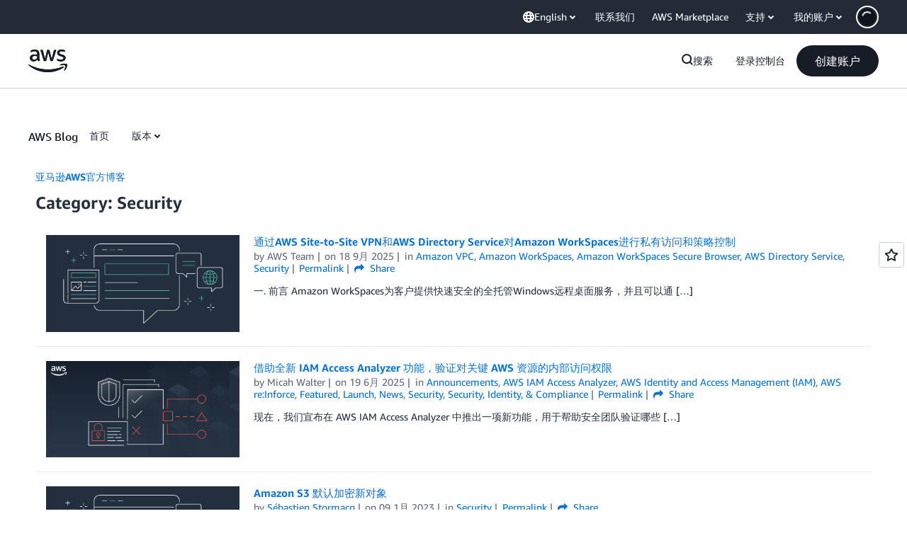

--- FILE ---
content_type: text/css
request_url: https://a0.awsstatic.com/libra-css/css/1.0.509/style-awsm.css
body_size: 69914
content:
@charset "UTF-8";.awsm>*{direction:ltr}.awsm,.awsm *,.awsm:after,.awsm :after,.awsm:before,.awsm :before{box-sizing:border-box}.awsm img{border:0}.awsm button,.awsm fieldset,.awsm input,.awsm label,.awsm select,.awsm textarea{color:inherit;font:inherit;margin:0}html{font-size:62.5%}.awsm{font-size:14px;font-size:1.4rem;line-height:1.6;font-weight:400;color:#333;-ms-text-size-adjust:100%;-webkit-text-size-adjust:100%;font-family:Arial,sans-serif}.aws-ember .awsm{font-family:AmazonEmber,Helvetica Neue,Helvetica,Arial,sans-serif}.aws-lng-zh_CN .awsm{font-family:Helvetica,Arial,Microsoft Yahei,微软雅黑,STXihei,华文细黑,sans-serif}.aws-lng-ja_JP .awsm{font-family:ヒラギノ角ゴ Pro W3,Hiragino Kaku Gothic Pro,Osaka,メイリオ,Meiryo,ＭＳ Ｐゴシック,MS PGothic,sans-serif}.aws-lng-ko_KR .awsm{font-family:Malgun Gothic,sans-serif}.aws-lng-zh_TW .awsm{font-family:Helvetica,Arial,Microsoft Yahei,SimSun,STXihei,sans-serif}.aws-lng-vi_VN .awsm{font-family:Arial,sans-serif}.aws-open-sans .awsm{font-family:OpenSans,Helvetica,Arial,sans-serif}.aws-lng-th_TH .awsm{font-family:Arial,sans-serif}.aws-prompt .awsm{font-family:Prompt,Helvetica,Arial,sans-serif}.aws-lng-ar_SA .awsm{font-family:Arial,sans-serif}.aws-ember-arabic .awsm{font-family:AmazonEmberArabic,Helvetica,Arial,sans-serif}.awsm a{color:#0972d3;outline:0;background-color:transparent;text-decoration:none;text-underline-offset:.4rem;-webkit-text-decoration-skip:objects}.awsm a:visited{color:#065299}.awsm a.lb-active,.awsm a:active,.awsm a:hover{outline:0;color:#033160;text-decoration:underline}.awsm a.lb-txt-white:focus{outline-color:#539fe5}.awsm a:focus{outline-offset:2px;outline-style:solid;outline-width:2px;outline-color:#0972d3;border-radius:2px}.awsm .lb-bold,.awsm b,.awsm strong{font-weight:500;font-family:Arial,sans-serif}.aws-ember .awsm .lb-bold,.aws-ember .awsm b,.aws-ember .awsm strong{font-family:AmazonEmberBold,Helvetica Neue Bold,Helvetica Neue,Helvetica,Arial,sans-serif}.aws-lng-zh_CN .awsm .lb-bold,.aws-lng-zh_CN .awsm b,.aws-lng-zh_CN .awsm strong{font-family:Helvetica,Arial,Microsoft Yahei,微软雅黑,STXihei,华文细黑,sans-serif;font-weight:700}.aws-lng-ja_JP .awsm .lb-bold,.aws-lng-ja_JP .awsm b,.aws-lng-ja_JP .awsm strong{font-family:Hiragino Kaku Gothic Pro,Osaka,メイリオ,Meiryo,ＭＳ Ｐゴシック,MS PGothic,sans-serif;font-weight:700}.aws-lng-ko_KR .awsm .lb-bold,.aws-lng-ko_KR .awsm b,.aws-lng-ko_KR .awsm strong{font-family:Malgun Gothic,sans-serif;font-weight:700}.aws-lng-zh_TW .awsm .lb-bold,.aws-lng-zh_TW .awsm b,.aws-lng-zh_TW .awsm strong{font-family:Helvetica,Arial,Microsoft Yahei Bold,SimSun Bold,STXihei Bold,sans-serif;font-weight:700}.aws-lng-vi_VN .awsm .lb-bold,.aws-lng-vi_VN .awsm b,.aws-lng-vi_VN .awsm strong{font-family:Arial,sans-serif}.aws-open-sans .awsm .lb-bold,.aws-open-sans .awsm b,.aws-open-sans .awsm strong{font-family:OpenSansBold,Helvetica,Arial,sans-serif}.aws-lng-th_TH .awsm .lb-bold,.aws-lng-th_TH .awsm b,.aws-lng-th_TH .awsm strong{font-family:Arial,sans-serif}.aws-prompt .awsm .lb-bold,.aws-prompt .awsm b,.aws-prompt .awsm strong{font-family:PromptBold,Helvetica,Arial,sans-serif}.aws-lng-ar_SA .awsm .lb-bold,.aws-lng-ar_SA .awsm b,.aws-lng-ar_SA .awsm strong{font-family:Arial,sans-serif}.aws-ember-arabic .awsm .lb-bold,.aws-ember-arabic .awsm b,.aws-ember-arabic .awsm strong{font-family:AmazonEmberArabicBold,Helvetica,Arial,sans-serif}.awsm .lb-bold em,.awsm .lb-bold i,.awsm b em,.awsm b i,.awsm strong em,.awsm strong i{font-family:Arial,sans-serif}.aws-ember .awsm .lb-bold em,.aws-ember .awsm .lb-bold i,.aws-ember .awsm b em,.aws-ember .awsm b i,.aws-ember .awsm strong em,.aws-ember .awsm strong i{font-family:AmazonEmber,Helvetica Neue,Helvetica,Arial,sans-serif}.aws-lng-zh_CN .awsm .lb-bold em,.aws-lng-zh_CN .awsm .lb-bold i,.aws-lng-zh_CN .awsm b em,.aws-lng-zh_CN .awsm b i,.aws-lng-zh_CN .awsm strong em,.aws-lng-zh_CN .awsm strong i{font-family:Helvetica,Arial,Microsoft Yahei,微软雅黑,STXihei,华文细黑,sans-serif}.aws-lng-ja_JP .awsm .lb-bold em,.aws-lng-ja_JP .awsm .lb-bold i,.aws-lng-ja_JP .awsm b em,.aws-lng-ja_JP .awsm b i,.aws-lng-ja_JP .awsm strong em,.aws-lng-ja_JP .awsm strong i{font-family:ヒラギノ角ゴ Pro W3,Hiragino Kaku Gothic Pro,Osaka,メイリオ,Meiryo,ＭＳ Ｐゴシック,MS PGothic,sans-serif}.aws-lng-ko_KR .awsm .lb-bold em,.aws-lng-ko_KR .awsm .lb-bold i,.aws-lng-ko_KR .awsm b em,.aws-lng-ko_KR .awsm b i,.aws-lng-ko_KR .awsm strong em,.aws-lng-ko_KR .awsm strong i{font-family:Malgun Gothic,sans-serif}.aws-lng-zh_TW .awsm .lb-bold em,.aws-lng-zh_TW .awsm .lb-bold i,.aws-lng-zh_TW .awsm b em,.aws-lng-zh_TW .awsm b i,.aws-lng-zh_TW .awsm strong em,.aws-lng-zh_TW .awsm strong i{font-family:Helvetica,Arial,Microsoft Yahei,SimSun,STXihei,sans-serif}.aws-lng-vi_VN .awsm .lb-bold em,.aws-lng-vi_VN .awsm .lb-bold i,.aws-lng-vi_VN .awsm b em,.aws-lng-vi_VN .awsm b i,.aws-lng-vi_VN .awsm strong em,.aws-lng-vi_VN .awsm strong i{font-family:Arial,sans-serif}.aws-open-sans .awsm .lb-bold em,.aws-open-sans .awsm .lb-bold i,.aws-open-sans .awsm b em,.aws-open-sans .awsm b i,.aws-open-sans .awsm strong em,.aws-open-sans .awsm strong i{font-family:OpenSans,Helvetica,Arial,sans-serif}.aws-lng-th_TH .awsm .lb-bold em,.aws-lng-th_TH .awsm .lb-bold i,.aws-lng-th_TH .awsm b em,.aws-lng-th_TH .awsm b i,.aws-lng-th_TH .awsm strong em,.aws-lng-th_TH .awsm strong i{font-family:Arial,sans-serif}.aws-prompt .awsm .lb-bold em,.aws-prompt .awsm .lb-bold i,.aws-prompt .awsm b em,.aws-prompt .awsm b i,.aws-prompt .awsm strong em,.aws-prompt .awsm strong i{font-family:Prompt,Helvetica,Arial,sans-serif}.aws-lng-ar_SA .awsm .lb-bold em,.aws-lng-ar_SA .awsm .lb-bold i,.aws-lng-ar_SA .awsm b em,.aws-lng-ar_SA .awsm b i,.aws-lng-ar_SA .awsm strong em,.aws-lng-ar_SA .awsm strong i{font-family:Arial,sans-serif}.aws-ember-arabic .awsm .lb-bold em,.aws-ember-arabic .awsm .lb-bold i,.aws-ember-arabic .awsm b em,.aws-ember-arabic .awsm b i,.aws-ember-arabic .awsm strong em,.aws-ember-arabic .awsm strong i{font-family:AmazonEmberArabic,Helvetica,Arial,sans-serif}.awsm .lb-italic,.awsm em,.awsm i{font-family:Arial,sans-serif}.aws-ember .awsm .lb-italic,.aws-ember .awsm em,.aws-ember .awsm i{font-family:AmazonEmber,Helvetica Neue,Helvetica,Arial,sans-serif}.aws-lng-zh_CN .awsm .lb-italic,.aws-lng-zh_CN .awsm em,.aws-lng-zh_CN .awsm i{font-family:Helvetica,Arial,Microsoft Yahei,微软雅黑,STXihei,华文细黑,sans-serif}.aws-lng-ja_JP .awsm .lb-italic,.aws-lng-ja_JP .awsm em,.aws-lng-ja_JP .awsm i{font-family:ヒラギノ角ゴ Pro W3,Hiragino Kaku Gothic Pro,Osaka,メイリオ,Meiryo,ＭＳ Ｐゴシック,MS PGothic,sans-serif}.aws-lng-ko_KR .awsm .lb-italic,.aws-lng-ko_KR .awsm em,.aws-lng-ko_KR .awsm i{font-family:Malgun Gothic,sans-serif}.aws-lng-zh_TW .awsm .lb-italic,.aws-lng-zh_TW .awsm em,.aws-lng-zh_TW .awsm i{font-family:Helvetica,Arial,Microsoft Yahei,SimSun,STXihei,sans-serif}.aws-lng-vi_VN .awsm .lb-italic,.aws-lng-vi_VN .awsm em,.aws-lng-vi_VN .awsm i{font-family:Arial,sans-serif}.aws-open-sans .awsm .lb-italic,.aws-open-sans .awsm em,.aws-open-sans .awsm i{font-family:OpenSans,Helvetica,Arial,sans-serif}.aws-lng-th_TH .awsm .lb-italic,.aws-lng-th_TH .awsm em,.aws-lng-th_TH .awsm i{font-family:Arial,sans-serif}.aws-prompt .awsm .lb-italic,.aws-prompt .awsm em,.aws-prompt .awsm i{font-family:Prompt,Helvetica,Arial,sans-serif}.aws-lng-ar_SA .awsm .lb-italic,.aws-lng-ar_SA .awsm em,.aws-lng-ar_SA .awsm i{font-family:Arial,sans-serif}.aws-ember-arabic .awsm .lb-italic,.aws-ember-arabic .awsm em,.aws-ember-arabic .awsm i{font-family:AmazonEmberArabic,Helvetica,Arial,sans-serif}.awsm .lb-italic b,.awsm .lb-italic strong,.awsm em b,.awsm em strong,.awsm i b,.awsm i strong{font-weight:500;font-family:Arial,sans-serif}.aws-ember .awsm .lb-italic b,.aws-ember .awsm .lb-italic strong,.aws-ember .awsm em b,.aws-ember .awsm em strong,.aws-ember .awsm i b,.aws-ember .awsm i strong{font-family:AmazonEmberBold,Helvetica Neue Bold,Helvetica Neue,Helvetica,Arial,sans-serif}.aws-lng-zh_CN .awsm .lb-italic b,.aws-lng-zh_CN .awsm .lb-italic strong,.aws-lng-zh_CN .awsm em b,.aws-lng-zh_CN .awsm em strong,.aws-lng-zh_CN .awsm i b,.aws-lng-zh_CN .awsm i strong{font-family:Helvetica,Arial,Microsoft Yahei,微软雅黑,STXihei,华文细黑,sans-serif;font-weight:700}.aws-lng-ja_JP .awsm .lb-italic b,.aws-lng-ja_JP .awsm .lb-italic strong,.aws-lng-ja_JP .awsm em b,.aws-lng-ja_JP .awsm em strong,.aws-lng-ja_JP .awsm i b,.aws-lng-ja_JP .awsm i strong{font-family:Hiragino Kaku Gothic Pro,Osaka,メイリオ,Meiryo,ＭＳ Ｐゴシック,MS PGothic,sans-serif;font-weight:700}.aws-lng-ko_KR .awsm .lb-italic b,.aws-lng-ko_KR .awsm .lb-italic strong,.aws-lng-ko_KR .awsm em b,.aws-lng-ko_KR .awsm em strong,.aws-lng-ko_KR .awsm i b,.aws-lng-ko_KR .awsm i strong{font-family:Malgun Gothic,sans-serif;font-weight:700}.aws-lng-zh_TW .awsm .lb-italic b,.aws-lng-zh_TW .awsm .lb-italic strong,.aws-lng-zh_TW .awsm em b,.aws-lng-zh_TW .awsm em strong,.aws-lng-zh_TW .awsm i b,.aws-lng-zh_TW .awsm i strong{font-family:Helvetica,Arial,Microsoft Yahei Bold,SimSun Bold,STXihei Bold,sans-serif;font-weight:700}.aws-lng-vi_VN .awsm .lb-italic b,.aws-lng-vi_VN .awsm .lb-italic strong,.aws-lng-vi_VN .awsm em b,.aws-lng-vi_VN .awsm em strong,.aws-lng-vi_VN .awsm i b,.aws-lng-vi_VN .awsm i strong{font-family:Arial,sans-serif}.aws-open-sans .awsm .lb-italic b,.aws-open-sans .awsm .lb-italic strong,.aws-open-sans .awsm em b,.aws-open-sans .awsm em strong,.aws-open-sans .awsm i b,.aws-open-sans .awsm i strong{font-family:OpenSansBold,Helvetica,Arial,sans-serif}.aws-lng-th_TH .awsm .lb-italic b,.aws-lng-th_TH .awsm .lb-italic strong,.aws-lng-th_TH .awsm em b,.aws-lng-th_TH .awsm em strong,.aws-lng-th_TH .awsm i b,.aws-lng-th_TH .awsm i strong{font-family:Arial,sans-serif}.aws-prompt .awsm .lb-italic b,.aws-prompt .awsm .lb-italic strong,.aws-prompt .awsm em b,.aws-prompt .awsm em strong,.aws-prompt .awsm i b,.aws-prompt .awsm i strong{font-family:PromptBold,Helvetica,Arial,sans-serif}.aws-lng-ar_SA .awsm .lb-italic b,.aws-lng-ar_SA .awsm .lb-italic strong,.aws-lng-ar_SA .awsm em b,.aws-lng-ar_SA .awsm em strong,.aws-lng-ar_SA .awsm i b,.aws-lng-ar_SA .awsm i strong{font-family:Arial,sans-serif}.aws-ember-arabic .awsm .lb-italic b,.aws-ember-arabic .awsm .lb-italic strong,.aws-ember-arabic .awsm em b,.aws-ember-arabic .awsm em strong,.aws-ember-arabic .awsm i b,.aws-ember-arabic .awsm i strong{font-family:AmazonEmberArabicBold,Helvetica,Arial,sans-serif}.awsm code,.awsm pre{font-size:14px;font-size:1.4rem;font-family:Arial,sans-serif}.aws-ember .awsm code,.aws-ember .awsm pre{font-family:Consolas,Andale Mono WT,Andale Mono,Lucida Console,Lucida Sans Typewriter,DejaVu Sans Mono,Bitstream Vera Sans Mono,Liberation Mono,Nimbus Mono L,Monaco,Courier New,Courier,monospace}.awsm sub,.awsm sup{font-size:75%;line-height:0;position:relative;vertical-align:baseline}.awsm sub{bottom:-.25em}.awsm sup{top:-.5em}.lb-h1,.lb-h1-large,.lb-h1-xlarge,.lb-h2,.lb-h3,.lb-h4,.lb-h5,.lb-h6{margin:0;text-rendering:optimizeLegibility;color:#232f3e;font-weight:500;font-family:Arial,sans-serif}.aws-ember .lb-h1,.aws-ember .lb-h1-large,.aws-ember .lb-h1-xlarge,.aws-ember .lb-h2,.aws-ember .lb-h3,.aws-ember .lb-h4,.aws-ember .lb-h5,.aws-ember .lb-h6{font-family:AmazonEmberBold,Helvetica Neue Bold,Helvetica Neue,Helvetica,Arial,sans-serif}.aws-lng-zh_CN .lb-h1,.aws-lng-zh_CN .lb-h1-large,.aws-lng-zh_CN .lb-h1-xlarge,.aws-lng-zh_CN .lb-h2,.aws-lng-zh_CN .lb-h3,.aws-lng-zh_CN .lb-h4,.aws-lng-zh_CN .lb-h5,.aws-lng-zh_CN .lb-h6{font-family:Helvetica,Arial,Microsoft Yahei,微软雅黑,STXihei,华文细黑,sans-serif;font-weight:700}.aws-lng-ja_JP .lb-h1,.aws-lng-ja_JP .lb-h1-large,.aws-lng-ja_JP .lb-h1-xlarge,.aws-lng-ja_JP .lb-h2,.aws-lng-ja_JP .lb-h3,.aws-lng-ja_JP .lb-h4,.aws-lng-ja_JP .lb-h5,.aws-lng-ja_JP .lb-h6{font-family:Hiragino Kaku Gothic Pro,Osaka,メイリオ,Meiryo,ＭＳ Ｐゴシック,MS PGothic,sans-serif;font-weight:700}.aws-lng-ko_KR .lb-h1,.aws-lng-ko_KR .lb-h1-large,.aws-lng-ko_KR .lb-h1-xlarge,.aws-lng-ko_KR .lb-h2,.aws-lng-ko_KR .lb-h3,.aws-lng-ko_KR .lb-h4,.aws-lng-ko_KR .lb-h5,.aws-lng-ko_KR .lb-h6{font-family:Malgun Gothic,sans-serif;font-weight:700}.aws-lng-zh_TW .lb-h1,.aws-lng-zh_TW .lb-h1-large,.aws-lng-zh_TW .lb-h1-xlarge,.aws-lng-zh_TW .lb-h2,.aws-lng-zh_TW .lb-h3,.aws-lng-zh_TW .lb-h4,.aws-lng-zh_TW .lb-h5,.aws-lng-zh_TW .lb-h6{font-family:Helvetica,Arial,Microsoft Yahei Bold,SimSun Bold,STXihei Bold,sans-serif;font-weight:700}.aws-lng-vi_VN .lb-h1,.aws-lng-vi_VN .lb-h1-large,.aws-lng-vi_VN .lb-h1-xlarge,.aws-lng-vi_VN .lb-h2,.aws-lng-vi_VN .lb-h3,.aws-lng-vi_VN .lb-h4,.aws-lng-vi_VN .lb-h5,.aws-lng-vi_VN .lb-h6{font-family:Arial,sans-serif}.aws-open-sans .lb-h1,.aws-open-sans .lb-h1-large,.aws-open-sans .lb-h1-xlarge,.aws-open-sans .lb-h2,.aws-open-sans .lb-h3,.aws-open-sans .lb-h4,.aws-open-sans .lb-h5,.aws-open-sans .lb-h6{font-family:OpenSansBold,Helvetica,Arial,sans-serif}.aws-lng-th_TH .lb-h1,.aws-lng-th_TH .lb-h1-large,.aws-lng-th_TH .lb-h1-xlarge,.aws-lng-th_TH .lb-h2,.aws-lng-th_TH .lb-h3,.aws-lng-th_TH .lb-h4,.aws-lng-th_TH .lb-h5,.aws-lng-th_TH .lb-h6{font-family:Arial,sans-serif}.aws-prompt .lb-h1,.aws-prompt .lb-h1-large,.aws-prompt .lb-h1-xlarge,.aws-prompt .lb-h2,.aws-prompt .lb-h3,.aws-prompt .lb-h4,.aws-prompt .lb-h5,.aws-prompt .lb-h6{font-family:PromptBold,Helvetica,Arial,sans-serif}.aws-lng-ar_SA .lb-h1,.aws-lng-ar_SA .lb-h1-large,.aws-lng-ar_SA .lb-h1-xlarge,.aws-lng-ar_SA .lb-h2,.aws-lng-ar_SA .lb-h3,.aws-lng-ar_SA .lb-h4,.aws-lng-ar_SA .lb-h5,.aws-lng-ar_SA .lb-h6{font-family:Arial,sans-serif}.aws-ember-arabic .lb-h1,.aws-ember-arabic .lb-h1-large,.aws-ember-arabic .lb-h1-xlarge,.aws-ember-arabic .lb-h2,.aws-ember-arabic .lb-h3,.aws-ember-arabic .lb-h4,.aws-ember-arabic .lb-h5,.aws-ember-arabic .lb-h6{font-family:AmazonEmberArabicBold,Helvetica,Arial,sans-serif}.aws-lng-ko_KR .lb-h1,.aws-lng-ko_KR .lb-h1-large,.aws-lng-ko_KR .lb-h1-xlarge,.aws-lng-ko_KR .lb-h2,.aws-lng-ko_KR .lb-h3{font-weight:400}.lb-h6{font-size:12px;font-size:1.2rem}.lb-h5,.lb-h6{line-height:1.6}.lb-h5{font-size:14px;font-size:1.4rem}.lb-h4{font-size:18px;font-size:1.8rem}.lb-h3,.lb-h4{line-height:1.5}.lb-h3{font-size:20px;font-size:2rem}.lb-h2{font-size:24px;font-size:2.4rem}.lb-h1,.lb-h2{line-height:1.3}.lb-h1{font-size:30px;font-size:3rem}@media only screen and (min-width:481px){.lb-h1{font-size:34px;font-size:3.4rem;line-height:1.3}}@media only screen and (min-width:980px){.lb-h1{font-size:40px;font-size:4rem;line-height:1.2}}.lb-h1-large,.lb-h1-xlarge{font-size:37.5px;font-size:3.75rem;line-height:1.2}@media only screen and (min-width:481px){.lb-h1-large,.lb-h1-xlarge{font-size:42.5px;font-size:4.25rem;line-height:1.2}}@media only screen and (min-width:980px){.lb-h1-large,.lb-h1-xlarge{font-size:50px;font-size:5rem;line-height:1.2}}.lb-txt-lead{font-size:18px;font-size:1.8rem;font-weight:200;line-height:1.6;font-family:Arial,sans-serif}.aws-ember .lb-txt-lead{font-family:AmazonEmberLight,Helvetica Neue Light,Helvetica Neue,Helvetica,Arial,sans-serif}.aws-lng-zh_CN .lb-txt-lead{font-family:Helvetica,Arial,Microsoft Yahei,微软雅黑,STXihei,华文细黑,sans-serif}.aws-lng-ja_JP .lb-txt-lead{font-family:ヒラギノ角ゴ Pro W3,Hiragino Kaku Gothic Pro,Osaka,メイリオ,Meiryo,ＭＳ Ｐゴシック,MS PGothic,sans-serif}.aws-lng-ko_KR .lb-txt-lead{font-family:Malgun Gothic,sans-serif}.aws-lng-zh_TW .lb-txt-lead{font-family:Helvetica,Arial,Microsoft Yahei,SimSun,STXihei,sans-serif}.aws-lng-vi_VN .lb-txt-lead{font-family:Arial,sans-serif}.aws-open-sans .lb-txt-lead{font-family:OpenSansLight,Helvetica,Arial,sans-serif}.aws-lng-th_TH .lb-txt-lead{font-family:Arial,sans-serif}.aws-prompt .lb-txt-lead{font-family:PromptLight,Helvetica,Arial,sans-serif}.aws-lng-ar_SA .lb-txt-lead{font-family:Arial,sans-serif}.aws-ember-arabic .lb-txt-lead{font-family:AmazonEmberArabicLight,Helvetica,Arial,sans-serif}body{margin:0}.lb-page-content{min-height:740px;padding-top:30px;padding-bottom:60px}.lb-page-content.lb-none-pad{padding-top:0;padding-bottom:0}.lb-page-content.lb-tiny-pad{padding-top:10px;padding-bottom:10px}.lb-page-content.lb-small-pad{padding-top:15px;padding-bottom:15px}.lb-page-content.lb-mid-pad{padding-top:30px;padding-bottom:30px}.lb-page-content.lb-large-pad{padding-top:60px;padding-bottom:60px}.lb-page-content>main{position:relative}.m-no-auth{display:none!important}@font-face{font-family:AmazonEmberLight;src:url(../../fonts/amazon-ember/AmazonEmber_Lt.woff2) format("woff2"),url(../../fonts/amazon-ember/AmazonEmber_Lt.woff) format("woff");font-weight:400;font-style:normal}@font-face{font-family:AmazonEmber;src:url(../../fonts/amazon-ember/AmazonEmber_Rg.woff2) format("woff2"),url(../../fonts/amazon-ember/AmazonEmber_Rg.woff) format("woff");font-weight:400;font-style:normal}@font-face{font-family:AmazonEmberBold;src:url(../../fonts/amazon-ember/AmazonEmber_Bd.woff2) format("woff2"),url(../../fonts/amazon-ember/AmazonEmber_Bd.woff) format("woff");font-weight:400;font-style:normal}@font-face{font-family:AmazonEmberArabicLight;src:url(../../fonts/amazon-ember-arabic/AmazonEmberArabic_Lt.woff2) format("woff2"),url(../../fonts/amazon-ember-arabic/AmazonEmberArabic_Lt.woff) format("woff");font-weight:400;font-style:normal}@font-face{font-family:AmazonEmberArabic;src:url(../../fonts/amazon-ember-arabic/AmazonEmberArabic_Lt.woff2) format("woff2"),url(../../fonts/amazon-ember-arabic/AmazonEmberArabic_Lt.woff) format("woff");font-weight:200;font-style:normal}@font-face{font-family:AmazonEmberArabicBold;src:url(../../fonts/amazon-ember-arabic/AmazonEmberArabic_Bd.woff2) format("woff2"),url(../../fonts/amazon-ember-arabic/AmazonEmberArabic_Bd.woff) format("woff");font-weight:400;font-style:normal}@font-face{font-family:AmazonEmberArabic;src:url(../../fonts/amazon-ember-arabic/AmazonEmberArabic_Bd.woff2) format("woff2"),url(../../fonts/amazon-ember-arabic/AmazonEmberArabic_Bd.woff) format("woff");font-weight:700;font-style:normal}@font-face{font-family:AmazonEmberArabic;src:url(../../fonts/amazon-ember-arabic/AmazonEmberArabic_Rg.woff2) format("woff2"),url(../../fonts/amazon-ember-arabic/AmazonEmberArabic_Rg.woff) format("woff");font-weight:400;font-style:normal}@font-face{font-family:Amazon Ember Display;font-weight:200;font-style:normal;src:url(../../fonts/amazon-ember-display/AmazonEmberDisplay_Lt.ttf) format("truetype")}@font-face{font-family:Amazon Ember Display;font-weight:400;font-style:normal;src:url(../../fonts/amazon-ember-display/AmazonEmberDisplay_Rg.woff2) format("woff2")}@font-face{font-family:Amazon Ember Display;font-weight:500;font-style:normal;src:url(../../fonts/amazon-ember-display/AmazonEmberDisplay_Md.woff2) format("woff2")}@font-face{font-family:Amazon Ember Display;font-weight:700;font-style:normal;src:url(../../fonts/amazon-ember-display/AmazonEmberDisplay_Bd.woff2) format("woff2")}@font-face{font-family:Amazon Ember Display;font-weight:900;font-style:normal;src:url(../../fonts/amazon-ember-display/AmazonEmberDisplay_He.ttf) format("truetype")}@font-face{font-family:Amazon Ember Display;font-weight:200;font-style:italic;src:url(../../fonts/amazon-ember-display/AmazonEmberDisplay_LtIt.ttf) format("truetype")}@font-face{font-family:Amazon Ember Display;font-weight:400;font-style:italic;src:url(../../fonts/amazon-ember-display/AmazonEmberDisplay_RgIt.woff2) format("woff2")}@font-face{font-family:Amazon Ember Display;font-weight:500;font-style:italic;src:url(../../fonts/amazon-ember-display/AmazonEmberDisplay_MdIt.woff2) format("woff2")}@font-face{font-family:Amazon Ember Display;font-weight:700;font-style:italic;src:url(../../fonts/amazon-ember-display/AmazonEmberDisplay_BdIt.woff2) format("woff2")}@font-face{font-family:Amazon Ember Display;font-weight:900;font-style:italic;src:url(../../fonts/amazon-ember-display/AmazonEmberDisplay_HeIt.ttf) format("truetype")}@font-face{font-family:Amazon Ember Mono;font-weight:400;font-style:normal;src:url(../../fonts/amazon-ember-mono/AmazonEmberMono_Rg.woff2) format("woff2")}@font-face{font-family:Amazon Ember Mono;font-weight:700;font-style:normal;src:url(../../fonts/amazon-ember-mono/AmazonEmberMono_Bd.woff2) format("woff2")}@font-face{font-family:OpenSansLight;src:url(../../fonts/open-sans/OpenSans-Light.woff2) format("woff2"),url(../../fonts/open-sans/OpenSans-Light.woff) format("woff");font-weight:400;font-style:normal}@font-face{font-family:OpenSans;src:url(../../fonts/open-sans/OpenSans-Regular.woff2) format("woff2"),url(../../fonts/open-sans/OpenSans-Regular.woff) format("woff");font-weight:400;font-style:normal}@font-face{font-family:OpenSansBold;src:url(../../fonts/open-sans/OpenSans-Bold.woff2) format("woff2"),url(../../fonts/open-sans/OpenSans-Bold.woff) format("woff");font-weight:400;font-style:normal}@font-face{font-family:PromptLight;src:url(../../fonts/prompt/Prompt-Light.woff2) format("woff2"),url(../../fonts/prompt/Prompt-Light.woff) format("woff");font-weight:400;font-style:normal}@font-face{font-family:Prompt;src:url(../../fonts/prompt/Prompt-Regular.woff2) format("woff2"),url(../../fonts/prompt/Prompt-Regular.woff) format("woff");font-weight:400;font-style:normal}@font-face{font-family:PromptBold;src:url(../../fonts/prompt/Prompt-Bold.woff2) format("woff2"),url(../../fonts/prompt/Prompt-Bold.woff) format("woff");font-weight:400;font-style:normal}@font-face{font-family:ShinGo;src:url(../../fonts/shin-go/AM-JP-ShinGo-Light.otf) format("opentype");font-weight:200;font-style:normal}@font-face{font-family:ShinGo;src:url(../../fonts/shin-go/AM-JP-ShinGo-Reg.otf) format("opentype");font-weight:400;font-style:normal}@font-face{font-family:ShinGo;src:url(../../fonts/shin-go/AM-JP-ShinGo-DeBold.otf) format("opentype");font-weight:700;font-style:normal}@font-face{font-family:NotoSansKR;font-weight:200;font-style:normal;src:url(../../fonts/noto-sans/korean/NotoSansKR-Light.ttf) format("truetype")}@font-face{font-family:NotoSansKR;font-weight:400;font-style:normal;src:url(../../fonts/noto-sans/korean/NotoSansKR-Regular.ttf) format("truetype")}@font-face{font-family:NotoSansKR;font-weight:500;font-style:normal;src:url(../../fonts/noto-sans/korean/NotoSansKR-Medium.ttf) format("truetype")}@font-face{font-family:NotoSansKR;font-weight:700;font-style:normal;src:url(../../fonts/noto-sans/korean/NotoSansKR-Bold.ttf) format("truetype")}@font-face{font-family:NotoSansKR;font-weight:900;font-style:normal;src:url(../../fonts/noto-sans/korean/NotoSansKR-ExtraBold.ttf) format("truetype")}@font-face{font-family:NotoSansThai;font-weight:200;font-style:normal;src:url(../../fonts/noto-sans/thai/NotoSansThai-Light.ttf) format("truetype")}@font-face{font-family:NotoSansThai;font-weight:400;font-style:normal;src:url(../../fonts/noto-sans/thai/NotoSansThai-Regular.ttf) format("truetype")}@font-face{font-family:NotoSansThai;font-weight:500;font-style:normal;src:url(../../fonts/noto-sans/thai/NotoSansThai-Medium.ttf) format("truetype")}@font-face{font-family:NotoSansThai;font-weight:700;font-style:normal;src:url(../../fonts/noto-sans/thai/NotoSansThai-Bold.ttf) format("truetype")}@font-face{font-family:NotoSansThai;font-weight:900;font-style:normal;src:url(../../fonts/noto-sans/thai/NotoSansThai-ExtraBold.ttf) format("truetype")}@font-face{font-family:NotoSansSC;font-weight:200;font-style:normal;src:url(../../fonts/noto-sans/simplified-chinese/NotoSansSC-Light.ttf) format("truetype")}@font-face{font-family:NotoSansSC;font-weight:400;font-style:normal;src:url(../../fonts/noto-sans/simplified-chinese/NotoSansSC-Regular.ttf) format("truetype")}@font-face{font-family:NotoSansSC;font-weight:500;font-style:normal;src:url(../../fonts/noto-sans/simplified-chinese/NotoSansSC-Medium.ttf) format("truetype")}@font-face{font-family:NotoSansSC;font-weight:700;font-style:normal;src:url(../../fonts/noto-sans/simplified-chinese/NotoSansSC-SemiBold.ttf) format("truetype")}@font-face{font-family:NotoSansSC;font-weight:900;font-style:normal;src:url(../../fonts/noto-sans/simplified-chinese/NotoSansSC-Bold.ttf) format("truetype")}@font-face{font-family:NotoSansTC;font-weight:200;font-style:normal;src:url(../../fonts/noto-sans/traditional-chinese/NotoSansTC-Light.ttf) format("truetype")}@font-face{font-family:NotoSansTC;font-weight:400;font-style:normal;src:url(../../fonts/noto-sans/traditional-chinese/NotoSansTC-Regular.ttf) format("truetype")}@font-face{font-family:NotoSansTC;font-weight:500;font-style:normal;src:url(../../fonts/noto-sans/traditional-chinese/NotoSansTC-Medium.ttf) format("truetype")}@font-face{font-family:NotoSansTC;font-weight:700;font-style:normal;src:url(../../fonts/noto-sans/traditional-chinese/NotoSansTC-SemiBold.ttf) format("truetype")}@font-face{font-family:NotoSansTC;font-weight:900;font-style:normal;src:url(../../fonts/noto-sans/traditional-chinese/NotoSansTC-Bold.ttf) format("truetype")}@font-face{font-family:FontAwesome;src:url(../../fonts/fontawesome/4.7.0/fontawesome-webfont.eot);src:url(../../fonts/fontawesome/4.7.0/fontawesome-webfont.eot?#iefix) format("embedded-opentype"),url(../../fonts/fontawesome/4.7.0/fontawesome-webfont.woff) format("woff"),url(../../fonts/fontawesome/4.7.0/fontawesome-webfont.ttf) format("truetype"),url(../../fonts/fontawesome/4.7.0/fontawesome-webfont.svg#fontawesomeregular) format("svg");font-weight:400;font-style:normal}.aws-fa-loading [class*=" icon-"],.aws-fa-loading [class*=" icon-"]:before,.aws-fa-loading [class^=icon-],.aws-fa-loading [class^=icon-]:before,.aws-fa-loading body header i.aws-nav-icon-reorder{visibility:hidden}[class*=" icon-"]:before,[class^=icon-]:before{text-decoration:inherit;display:inline-block;speak:none}a [class*=" icon-"],a [class*=" icon-"]:before,a [class^=icon-],a [class^=icon-]:before{display:inline}[class*=" icon-"],[class^=icon-]{display:inline;width:auto;height:auto;line-height:normal;vertical-align:baseline;background-image:none;background-position:0 0;background-repeat:repeat;margin-top:0;font-family:FontAwesome!important;font-weight:400;font-style:normal;text-decoration:inherit;-webkit-font-smoothing:antialiased;margin-right:.3em}.icon-search:before{content:"\f002"}.icon-bars:before,.icon-navicon:before,.icon-reorder:before{content:"\f0c9"}.icon-caret-down:before{content:"\f0d7"}.icon-envelope-o:before{content:"\f003"}.icon-facebook-f:before,.icon-facebook:before{content:"\f09a"}.icon-newspaper-o:before{content:"\f1ea"}.icon-podcast:before{content:"\f2ce"}.icon-twitch:before{content:"\f1e8"}.icon-twitter:before{content:"\f099"}@media only screen and (min-width:769px){.m-nav-mobile .m-nav-mobile-header{position:relative}.m-page-header{position:fixed;width:100%;z-index:6004;top:0;-webkit-backface-visibility:hidden}.m-nav-panel-active .m-page-header{height:100%}.m-page-header+#aws-page-content{margin-top:68px}.m-page-header+#aws-page-content.lb-page-with-sticky-subnav{margin-top:106px}header.m-page-header .lb-sticky-subnav,header.m-page-header.lb-with-mobile-subrow .lb-sticky-subnav,header.m-page-header.lb-with-mobile-subrow .m-page-classification-bar,header.m-page-header .m-page-classification-bar{margin-top:0}body.m-page-with-optin .m-page-header+#aws-page-content{margin-top:114px}body.m-page-with-optin .m-page-header+#aws-page-content.lb-page-with-sticky-subnav{margin-top:152px}body.m-page-with-optin .m-page-header .lb-sticky-subnav,body.m-page-with-optin .m-page-header.lb-with-mobile-subrow .lb-sticky-subnav{margin-top:0}body.m-page-with-optin .m-page-header .aws-cn-optin{position:static}}.m-nav .lb-has-trigger-indicator{position:relative;padding-right:18px}.m-nav .icon-chevron-down{stroke:currentColor;height:12px;-ms-transform:translateY(2px);transform:translateY(2px)}.m-nav a{-webkit-tap-highlight-color:rgba(0,0,0,0)}.m-nav a,.m-nav a:focus,.m-nav a:visited{color:#ddd}.m-nav a:focus{outline-color:#539fe5}.m-nav a:hover{color:#0096fa;text-decoration:none}.m-mobile .m-nav a:hover{color:#ddd}.m-nav a.lb-active,.m-nav a.m-active,.m-nav a:active{color:#0096fa;text-decoration:none}.m-mobile .m-nav a.m-active{color:#0096fa}.m-nav .lb-box{padding:0}.m-nav .lb-btn:focus-within{outline-color:#539fe5}.m-nav a.lb-btn-p-primary{color:#000716}.m-nav-header{display:none;overflow:hidden;position:relative;min-height:68px;padding:0 40px 0 30px;background-color:#141f2e;color:#333;line-height:1.6}.m-nav-header.m-nav-search-active{overflow:visible}@media only screen and (min-width:769px){.m-nav-header{display:block}}.m-nav-header .lb-btn-p-primary{font-size:14px;border-color:#fff!important;background-color:#fff!important;color:#333!important;position:relative;transform-style:preserve-3d}.m-nav-header .lb-btn-p-primary:active{box-shadow:none}.m-nav-header .lb-btn-p-primary:before{content:"";position:absolute;inset:0;border-radius:inherit;transform:translateZ(-1px);pointer-events:none;transition:filter .3s ease;background:linear-gradient(123deg,#fa6f00,#e433ff 50%,#8575ff);background-clip:content-box;padding:1px}.m-nav-header .lb-btn-p-primary:hover:before{filter:blur(15px)}.m-nav-header .lb-btn-p-primary:active:before{filter:blur(8px)}.m-nav-primary-links{display:-ms-flexbox;display:flex;position:relative;-ms-flex-align:center;align-items:center;overflow:hidden;font-size:15px;transition:opacity .2s ease-in-out}.m-nav-primary-links ul{position:relative;left:0;-ms-flex:0 0 auto;flex:0 0 auto;font-size:0;margin:0 20px 0 0;padding:14px 18px 0 0;list-style-type:none;white-space:nowrap;transition:left .2s ease-in-out}.m-nav-primary-links ul li{display:inline-block;font-size:15px}.m-nav-primary-links a{white-space:nowrap}.m-nav-primary-links a:focus{outline-offset:2px;outline-style:solid;outline-width:2px;outline-color:#0972d3;border-radius:2px}.m-nav-primary-links .m-nav-featured{display:inline-block;padding:4px 10px;background:linear-gradient(90deg,#a000b8,#5724ff 50%,#003efa);color:#f9f9fb;border-radius:4px}.m-nav-primary-links .m-nav-featured:hover{background:linear-gradient(90deg,#f299ff,#b2a8ff 50%,#94afff);color:#232b37}.m-nav-primary-links li>span{display:inline-block;padding:0 10px 22px}.m-mobile .m-nav-primary-links li.m-active a,.m-nav-primary-links li.m-active a{color:#0096fa}.m-nav-primary-links.m-hide{visibility:hidden;opacity:0}.m-nav-search-icon{border:none;background:transparent;padding:0;cursor:pointer}.m-nav-search-icon:focus{outline-offset:2px;outline-style:solid;outline-width:2px;outline-color:#539fe5;border-radius:2px;outline-offset:0}.m-nav-search-icon:hover{color:#0096fa}.m-nav-search-icon .icon-magnify{stroke:currentColor;height:18px;width:18px}.m-nav-angle-left-icon,.m-nav-angle-right-icon{visibility:hidden;position:relative}.m-nav-angle-left-icon.m-show,.m-nav-angle-right-icon.m-show{visibility:visible}.m-nav-angle-left-icon:after,.m-nav-angle-right-icon:after{content:"";position:absolute;top:18px;height:18px;width:18px}.m-nav-angle-left-icon:before,.m-nav-angle-right-icon:before{content:"";position:absolute;height:100%;width:33px}.m-nav-angle-left-icon{position:absolute;top:0;height:100%;width:33px;cursor:pointer;z-index:1}.m-hide .m-nav-angle-left-icon{display:none}.m-nav-angle-left-icon:before{right:0;background-image:linear-gradient(270deg,rgba(20,31,46,0) 0,#141f2e 50%)}.m-nav-angle-left-icon:after{background:url("[data-uri]") no-repeat}.m-nav-angle-left-icon:hover:after{background:url("[data-uri]") no-repeat}.m-nav-angle-right-icon{height:100%;width:22px;left:-6px}.m-nav-angle-right-icon:before{left:-18px;background-image:linear-gradient(90deg,rgba(20,31,46,0) 0,#141f2e 50%)}.m-nav-angle-right-icon:after{background:url("[data-uri]") no-repeat}.m-nav-angle-right-icon:hover:after{background:url("[data-uri]") no-repeat}.m-nav-icon-group{background-color:#141f2e;display:-ms-flexbox;display:flex;height:100%;color:#ddd;position:absolute;top:0;right:0;z-index:1}.m-hide .m-nav-icon-group{display:none}.m-nav-icon-group>i{cursor:pointer}.m-nav-primary-slider .m-nav-angle-right-icon{visibility:visible}.m-nav-secondary-links{float:right;display:-ms-flexbox;display:flex;-ms-flex-align:center;align-items:center;-ms-flex-pack:end;justify-content:flex-end;height:35px;margin:17px 0 -10px 0;font-size:13px}@media only screen and (min-width:980px){.m-nav-secondary-links{min-width:620px;margin-left:100px}}@media screen and (max-width:979px){.m-nav-secondary-links{min-width:auto!important}}.m-nav-secondary-links>a,.m-nav-secondary-links>div{padding-left:8px;padding-right:8px}.m-nav-secondary-links>a:first-child,.m-nav-secondary-links>div:first-child{padding-left:0}.m-nav-secondary-links>a:last-child,.m-nav-secondary-links>div:last-child{padding-right:0}.m-nav-cta-btn{margin-left:5px;z-index:6006;white-space:nowrap}.m-nav-cta-btn .lb-btn{margin:0}.m-nav-cta-btn [data-mbox=en_header_desktop_nav_cta_test],.m-nav-cta-btn [data-mbox=en_header_nav_cta]{display:inline-block;vertical-align:middle}.m-nav-logo{float:left;position:relative;z-index:2}.m-nav-logo .lb-bg-logo{filter:brightness(0) invert(1)}.m-nav-logo .lb-bg-logo.aws-amazon_web_services_smile-header-desktop-en{margin:18px 20px -12px 10px}.m-nav-logo .lb-bg-logo.aws-amazon_smile-sinnet-nwcd-header-desktop-cn{margin:4px 0 -12px 4px}.m-nav-logo .lb-bg-logo.aws-amazon_web_services-brand-smile-sinnet-nwcd-header-desktop-cn{margin:8px 20px -16px 10px}.aws-lng-en_US .m-nav-logo .lb-bg-logo.aws-amazon_web_services-brand-smile-sinnet-nwcd-header-desktop-cn{margin:8px 19px -16px 10px}.m-nav-header-popover{min-width:110px;width:100%}.m-nav-header-popover ul[class*=ul-block]{margin:0;padding:0;list-style-type:none}.m-nav-header-popover ul[class*=ul-block] li{margin-bottom:7px;line-height:1.4}.m-nav-header-popover ul[class*=ul-block] li:last-of-type{margin-bottom:0}.m-nav-header-popover .lb-grid{margin:0;padding:0}.m-nav-header-popover .lb-title{margin-top:0;margin-bottom:8px;padding:0 0 5px;border-bottom:1px solid #eaeded;font-size:11px;font-weight:500;color:#879196;text-transform:uppercase;font-family:Arial,sans-serif}.aws-ember .m-nav-header-popover .lb-title{font-family:AmazonEmberBold,Helvetica Neue Bold,Helvetica Neue,Helvetica,Arial,sans-serif}.aws-lng-zh_CN .m-nav-header-popover .lb-title{font-family:Helvetica,Arial,Microsoft Yahei,微软雅黑,STXihei,华文细黑,sans-serif;font-weight:700}.aws-lng-ja_JP .m-nav-header-popover .lb-title{font-family:Hiragino Kaku Gothic Pro,Osaka,メイリオ,Meiryo,ＭＳ Ｐゴシック,MS PGothic,sans-serif;font-weight:700}.aws-lng-ko_KR .m-nav-header-popover .lb-title{font-family:Malgun Gothic,sans-serif;font-weight:700}.aws-lng-zh_TW .m-nav-header-popover .lb-title{font-family:Helvetica,Arial,Microsoft Yahei Bold,SimSun Bold,STXihei Bold,sans-serif;font-weight:700}.aws-lng-vi_VN .m-nav-header-popover .lb-title{font-family:Arial,sans-serif}.aws-open-sans .m-nav-header-popover .lb-title{font-family:OpenSansBold,Helvetica,Arial,sans-serif}.aws-lng-th_TH .m-nav-header-popover .lb-title{font-family:Arial,sans-serif}.aws-prompt .m-nav-header-popover .lb-title{font-family:PromptBold,Helvetica,Arial,sans-serif}.aws-lng-ar_SA .m-nav-header-popover .lb-title{font-family:Arial,sans-serif}.aws-ember-arabic .m-nav-header-popover .lb-title{font-family:AmazonEmberArabicBold,Helvetica,Arial,sans-serif}.m-nav-header-popover a{display:inline-block;width:100%;font-size:13px;color:#333}.m-nav-header-popover a:visited{color:#333}.m-nav-header-popover a.lb-active,.m-nav-header-popover a:active,.m-nav-header-popover a:hover{text-decoration:underline}:not(.aws-lng-vi_VN) .m-nav-header-popover li[data-language=vi]{font-family:Arial,sans-serif}.m-nav-primary-group{float:left;max-width:100%;margin-top:8px;margin-bottom:-9px}.m-nav-single-row .m-nav-primary-group{position:relative}.m-nav-single-row .m-nav-search{top:12px;text-align:left}.m-nav-single-row .m-nav-search .m-nav-search-field{position:absolute;right:24px;width:0}.m-nav-single-row .m-nav-search .m-nav-search-field:not(.m-transitioned){transition:width .2s ease-in-out}.m-nav-single-row .m-nav-search.m-transition-in .m-nav-search-field{width:100%;max-width:calc(100% - 24px)}.m-nav-double-row{z-index:6004}.m-nav-double-row .m-nav-primary-group{clear:left}.m-nav-double-row .m-nav-search-field{position:absolute;left:50%;right:50%;width:600px;-ms-transform:scaleX(0);transform:scaleX(0)}.m-nav-double-row .m-nav-search{width:624px;left:50%;-ms-transform:translateX(-50%);transform:translateX(-50%)}.m-nav-double-row .m-nav-search.m-transition-in .m-nav-search-field{-ms-transform:scaleX(1);transform:scaleX(1);left:0;right:0}.m-nav-double-row .m-nav-search.m-transition-in .m-nav-search-field:not(.m-transitioned){transition:transform .16s ease-in-out}.m-nav-search{display:none;position:absolute;right:0;bottom:7px;left:0;height:35px;background-color:#141f2e;text-align:left;transition:opacity .2s ease-out}.m-nav-search.m-active{display:-ms-flexbox;display:flex;-ms-flex-pack:justify;justify-content:space-between}.m-nav-search.m-transition-in{right:0}.m-nav-search .m-nav-close-icon{margin-top:6px;background-image:url("[data-uri]");background-repeat:no-repeat;cursor:pointer;height:18px;width:18px}.m-nav-search .m-nav-close-icon:hover{background-image:url("[data-uri]");background-repeat:no-repeat}.m-nav-search .m-nav-close-icon:focus{outline-offset:2px;outline-style:solid;outline-width:2px;outline-color:#539fe5;border-radius:2px;outline-offset:0}input.m-nav-search-field{direction:ltr;padding:5px;color:#333;background:#fff;border:1px solid #eaeded;border-radius:0}input.m-nav-search-field::-ms-clear{display:none}body.m-nav-panel-transitioned{overflow:hidden}body.m-nav-panel-transitioned .lb-carousel-nav,body.m-nav-panel-transitioned .lb-section-indicator{display:none}.m-nav-panel-exits{background:hsla(0,0%,100%,.5);padding:0 40px;position:absolute;top:68px;left:0;right:0;bottom:0;opacity:0}.m-nav-panel-active .m-nav-panel-exits{opacity:1}.m-page-with-optin .m-nav-panel-exits{top:114px}.m-nav-panel-wrapper{position:absolute;bottom:100%;top:68px;height:auto;z-index:6002;background-color:#141f2e;border-top:1px solid #39485b;color:#ddd;font-size:15px;opacity:0;left:40px;right:40px}.m-nav-panel-wrapper .lb-title{font-weight:200;color:#fff;font-style:20px;line-height:30px;font-family:Arial,sans-serif}.aws-ember .m-nav-panel-wrapper .lb-title{font-family:AmazonEmberLight,Helvetica Neue Light,Helvetica Neue,Helvetica,Arial,sans-serif}.aws-lng-zh_CN .m-nav-panel-wrapper .lb-title{font-family:Helvetica,Arial,Microsoft Yahei,微软雅黑,STXihei,华文细黑,sans-serif}.aws-lng-ja_JP .m-nav-panel-wrapper .lb-title{font-family:ヒラギノ角ゴ Pro W3,Hiragino Kaku Gothic Pro,Osaka,メイリオ,Meiryo,ＭＳ Ｐゴシック,MS PGothic,sans-serif}.aws-lng-ko_KR .m-nav-panel-wrapper .lb-title{font-family:Malgun Gothic,sans-serif}.aws-lng-zh_TW .m-nav-panel-wrapper .lb-title{font-family:Helvetica,Arial,Microsoft Yahei,SimSun,STXihei,sans-serif}.aws-lng-vi_VN .m-nav-panel-wrapper .lb-title{font-family:Arial,sans-serif}.aws-open-sans .m-nav-panel-wrapper .lb-title{font-family:OpenSansLight,Helvetica,Arial,sans-serif}.aws-lng-th_TH .m-nav-panel-wrapper .lb-title{font-family:Arial,sans-serif}.aws-prompt .m-nav-panel-wrapper .lb-title{font-family:PromptLight,Helvetica,Arial,sans-serif}.aws-lng-ar_SA .m-nav-panel-wrapper .lb-title{font-family:Arial,sans-serif}.aws-ember-arabic .m-nav-panel-wrapper .lb-title{font-family:AmazonEmberArabicLight,Helvetica,Arial,sans-serif}.m-nav-panel-wrapper .lb-title a,.m-nav-panel-wrapper .lb-title a:visited{color:#fff}.m-nav-panel-wrapper .lb-title a:hover{color:#0096fa}.m-nav-panel-active .m-nav-panel-wrapper{opacity:1;bottom:40px;box-shadow:0 2px 5px 0 rgba(0,0,0,.5)}.m-nav-panel-wrapper:not(.m-transition-out){transition:opacity .1s,bottom .1s}.m-nav-panel-wrapper.m-transition-out{transition:bottom .1s ease-in-out;transition-delay:.2s;bottom:100%}.m-nav-panel-wrapper.m-transition-out .m-nav-close-icon{visibility:hidden}body.m-page-with-optin .m-nav-panel-wrapper{top:114px}.m-nav-panel-wrapper a,.m-nav-panel-wrapper a:visited{color:#ddd}.m-nav-panel-wrapper a:hover{color:#0096fa}.m-mobile .m-nav-panel-wrapper a:hover{color:#b5b5b5}.m-mobile .m-nav-panel-wrapper a.m-active{color:#0096fa}.m-nav-panel-wrapper span:not(.m-nav-link-title){color:#b5b5b5;font-size:13px}.m-nav-panel-wrapper .m-nav-close-icon{margin-top:6px;background-image:url("[data-uri]");background-repeat:no-repeat;cursor:pointer;height:50px;width:50px;background-size:18px,18px;background-position:10px 16px;position:absolute;opacity:0;z-index:6004;right:5px;font-size:23px;transition:opacity .2s ease-in-out}.m-nav-panel-wrapper .m-nav-close-icon:hover{background-image:url("[data-uri]");background-repeat:no-repeat}.m-nav-panel-transitioned .m-nav-panel-wrapper .m-nav-close-icon{opacity:1}.m-nav-panel-wrapper .m-nav-close-icon:focus-within{outline-offset:2px;outline-style:solid;outline-width:2px;outline-color:#539fe5;border-radius:2px}.m-nav-panel-wrapper ::-webkit-scrollbar{width:7px}.m-mobile .m-nav-panel-wrapper ::-webkit-scrollbar{width:5px}.m-nav-panel-wrapper ::-webkit-scrollbar-track{border-left:1px solid #141f2e;background-color:#141f2e}.m-nav-panel-wrapper ::-webkit-scrollbar-thumb{background-color:#141f2e;border-radius:5px}.m-mobile .m-nav-panel-wrapper ::-webkit-scrollbar-thumb{border-radius:4px}.m-nav-panel-wrapper:hover ::-webkit-scrollbar-thumb{background-color:#949494}.m-nav-panel-wrapper:hover ::-webkit-scrollbar-thumb:hover{background-color:#b5b5b5}.m-nav-panel-wrapper .m-nav-panel-tabend{position:absolute;outline:0}.m-nav-panel,.m-nav-sidebar-panel{position:absolute;right:50%;-ms-transform:translateX(50%);transform:translateX(50%);max-width:1200px;width:calc(100% - 80px);height:100%}.m-nav-panel .lb-mbox,.m-nav-sidebar-panel .lb-mbox{display:none}.m-nav-panel.m-active,.m-nav-sidebar-panel.m-active{visibility:visible;z-index:1}.m-nav-panel.m-active .lb-mbox,.m-nav-sidebar-panel.m-active .lb-mbox{display:block}.m-nav-panel{visibility:hidden;margin:0 10px 0 10px;opacity:0;transition:opacity .2s ease-in-out;max-width:980px;overflow:auto}.m-nav-panel .lb-txt{color:#b5b5b5;font-size:13px;margin-bottom:30px}.m-nav-panel .lb-xb-grid-wrap .lb-svg{margin-top:0;text-align:left}.m-nav-panel .lb-xb-grid-wrap .lb-xbcol>.m-nav-panel-link:last-child{margin-bottom:30px}.m-nav-panel .lb-xbcol>*{opacity:0;transition:opacity .2s ease-in-out}.m-nav-panel-wrapper:not(.m-transitioned) .m-nav-panel .lb-xbcol>:first-child{transition-delay:45ms}.m-nav-panel-wrapper:not(.m-transitioned) .m-nav-panel .lb-xbcol>:nth-child(2){transition-delay:60ms}.m-nav-panel-wrapper:not(.m-transitioned) .m-nav-panel .lb-xbcol>:nth-child(3){transition-delay:75ms}.m-nav-panel-wrapper:not(.m-transitioned) .m-nav-panel .lb-xbcol>:nth-child(4){transition-delay:90ms}.m-nav-panel-wrapper:not(.m-transitioned) .m-nav-panel .lb-xbcol>:nth-child(5){transition-delay:105ms}.m-nav-panel-wrapper:not(.m-transitioned) .m-nav-panel .lb-xbcol>:nth-child(6){transition-delay:.12s}.m-nav-panel-wrapper:not(.m-transitioned) .m-nav-panel .lb-xbcol>:nth-child(7){transition-delay:135ms}.m-nav-panel-wrapper:not(.m-transitioned) .m-nav-panel .lb-xbcol>:nth-child(8){transition-delay:.15s}.m-nav-panel-wrapper:not(.m-transitioned) .m-nav-panel .lb-xbcol>:nth-child(9){transition-delay:165ms}.m-nav-panel-wrapper:not(.m-transitioned) .m-nav-panel .lb-xbcol>:nth-child(10){transition-delay:.18s}.m-nav-panel-wrapper:not(.m-transitioned) .m-nav-panel .lb-xbcol>:nth-child(11){transition-delay:195ms}.m-nav-panel-wrapper:not(.m-transitioned) .m-nav-panel .lb-xbcol>:nth-child(12){transition-delay:.21s}.m-nav-panel-wrapper:not(.m-transitioned) .m-nav-panel .lb-xbcol>:nth-child(13){transition-delay:225ms}.m-nav-panel-wrapper:not(.m-transitioned) .m-nav-panel .lb-xbcol>:nth-child(14){transition-delay:.24s}.m-nav-panel-wrapper:not(.m-transitioned) .m-nav-panel .lb-xbcol>:nth-child(15){transition-delay:255ms}.m-nav-panel-wrapper:not(.m-transitioned) .m-nav-panel .lb-xbcol>:nth-child(16){transition-delay:.27s}.m-nav-panel-wrapper:not(.m-transitioned) .m-nav-panel .lb-xbcol>:nth-child(17){transition-delay:285ms}.m-nav-panel-wrapper:not(.m-transitioned) .m-nav-panel .lb-xbcol>:nth-child(18){transition-delay:.3s}.m-nav-panel-wrapper:not(.m-transitioned) .m-nav-panel .lb-xbcol>:nth-child(19){transition-delay:315ms}.m-nav-panel-wrapper:not(.m-transitioned) .m-nav-panel .lb-xbcol>:nth-child(20){transition-delay:.33s}.m-nav-panel-wrapper:not(.m-transitioned) .m-nav-panel .lb-xbcol>:nth-child(21){transition-delay:345ms}.m-nav-panel-wrapper:not(.m-transitioned) .m-nav-panel .lb-xbcol>:nth-child(22){transition-delay:.36s}.m-nav-panel-wrapper:not(.m-transitioned) .m-nav-panel .lb-xbcol>:nth-child(23){transition-delay:375ms}.m-nav-panel-wrapper:not(.m-transitioned) .m-nav-panel .lb-xbcol>:nth-child(24){transition-delay:.39s}.m-nav-panel-wrapper:not(.m-transitioned) .m-nav-panel .lb-xbcol>:nth-child(25){transition-delay:405ms}.m-nav-panel-wrapper:not(.m-transitioned) .m-nav-panel .lb-xbcol>:nth-child(26){transition-delay:.42s}.m-nav-panel-wrapper:not(.m-transitioned) .m-nav-panel .lb-xbcol>:nth-child(27){transition-delay:435ms}.m-nav-panel-wrapper:not(.m-transitioned) .m-nav-panel .lb-xbcol>:nth-child(28){transition-delay:.45s}.m-nav-panel-wrapper:not(.m-transitioned) .m-nav-panel .lb-xbcol>:nth-child(29){transition-delay:465ms}.m-nav-panel-wrapper:not(.m-transitioned) .m-nav-panel .lb-xbcol>:nth-child(30){transition-delay:.48s}.m-nav-panel.m-active,.m-nav-panel.m-active .lb-xbcol>*{opacity:1}.m-nav-panel .m-nav-panel-link{margin-bottom:5px}.m-nav-panel .lb-title{margin-top:20px;margin-bottom:5px}.m-nav-panel .lb-title:first-child{margin-top:0}.m-nav-sidebar-panel{visibility:hidden;display:-ms-flexbox;display:flex}.m-nav-sidebar-panel .m-nav-panel-content{display:none;padding:0 10px 0 30px;opacity:0;transition:opacity .2s ease-in-out;transition-delay:.1s}.m-nav-sidebar-panel .m-nav-panel-content.m-active{display:-ms-flexbox;display:flex;-ms-flex:1 1 auto;flex:1 1 auto}.m-nav-panel-wrapper:not(.m-transitioned) .m-nav-sidebar-panel .m-nav-panel-content{transition-delay:.2s}.m-transition-out .m-nav-sidebar-panel .m-nav-panel-content{opacity:0}.m-nav-sidebar-panel .m-nav-panel-content.m-transition-in{opacity:1}.m-nav-col-1,.m-nav-col-2{padding:30px 15px;overflow:auto}@media only screen and (min-width:980px){.m-nav-col-1{-ms-flex:1 0 auto;flex:1 0 auto;width:360px}}.m-nav-col-2{display:none;-ms-flex:1 1 398px;flex:1 1 398px}@media only screen and (min-width:980px){.m-nav-col-2{display:block}}.m-nav-sidebar-menu-inner{overflow-y:auto}.m-nav-sidebar-menu{-ms-flex:0 0 260px;flex:0 0 260px;padding:30px 5px;border-right:1px solid #39485b;font-size:15px;position:relative;overflow:auto}.m-nav-sidebar-menu .m-nav-panel-link{margin-bottom:0;opacity:0;transition:opacity .2s ease-in-out}.m-active .m-nav-sidebar-menu .m-nav-panel-link{opacity:1}.m-nav-panel-wrapper:not(.m-transitioned) .m-nav-sidebar-menu .m-nav-panel-link:first-child{transition-delay:45ms}.m-nav-panel-wrapper:not(.m-transitioned) .m-nav-sidebar-menu .m-nav-panel-link:nth-child(2){transition-delay:60ms}.m-nav-panel-wrapper:not(.m-transitioned) .m-nav-sidebar-menu .m-nav-panel-link:nth-child(3){transition-delay:75ms}.m-nav-panel-wrapper:not(.m-transitioned) .m-nav-sidebar-menu .m-nav-panel-link:nth-child(4){transition-delay:90ms}.m-nav-panel-wrapper:not(.m-transitioned) .m-nav-sidebar-menu .m-nav-panel-link:nth-child(5){transition-delay:105ms}.m-nav-panel-wrapper:not(.m-transitioned) .m-nav-sidebar-menu .m-nav-panel-link:nth-child(6){transition-delay:.12s}.m-nav-panel-wrapper:not(.m-transitioned) .m-nav-sidebar-menu .m-nav-panel-link:nth-child(7){transition-delay:135ms}.m-nav-panel-wrapper:not(.m-transitioned) .m-nav-sidebar-menu .m-nav-panel-link:nth-child(8){transition-delay:.15s}.m-nav-panel-wrapper:not(.m-transitioned) .m-nav-sidebar-menu .m-nav-panel-link:nth-child(9){transition-delay:165ms}.m-nav-panel-wrapper:not(.m-transitioned) .m-nav-sidebar-menu .m-nav-panel-link:nth-child(10){transition-delay:.18s}.m-nav-panel-wrapper:not(.m-transitioned) .m-nav-sidebar-menu .m-nav-panel-link:nth-child(11){transition-delay:195ms}.m-nav-panel-wrapper:not(.m-transitioned) .m-nav-sidebar-menu .m-nav-panel-link:nth-child(12){transition-delay:.21s}.m-nav-panel-wrapper:not(.m-transitioned) .m-nav-sidebar-menu .m-nav-panel-link:nth-child(13){transition-delay:225ms}.m-nav-panel-wrapper:not(.m-transitioned) .m-nav-sidebar-menu .m-nav-panel-link:nth-child(14){transition-delay:.24s}.m-nav-panel-wrapper:not(.m-transitioned) .m-nav-sidebar-menu .m-nav-panel-link:nth-child(15){transition-delay:255ms}.m-nav-panel-wrapper:not(.m-transitioned) .m-nav-sidebar-menu .m-nav-panel-link:nth-child(16){transition-delay:.27s}.m-nav-panel-wrapper:not(.m-transitioned) .m-nav-sidebar-menu .m-nav-panel-link:nth-child(17){transition-delay:285ms}.m-nav-panel-wrapper:not(.m-transitioned) .m-nav-sidebar-menu .m-nav-panel-link:nth-child(18){transition-delay:.3s}.m-nav-panel-wrapper:not(.m-transitioned) .m-nav-sidebar-menu .m-nav-panel-link:nth-child(19){transition-delay:315ms}.m-nav-panel-wrapper:not(.m-transitioned) .m-nav-sidebar-menu .m-nav-panel-link:nth-child(20){transition-delay:.33s}.m-nav-panel-wrapper:not(.m-transitioned) .m-nav-sidebar-menu .m-nav-panel-link:nth-child(21){transition-delay:345ms}.m-nav-panel-wrapper:not(.m-transitioned) .m-nav-sidebar-menu .m-nav-panel-link:nth-child(22){transition-delay:.36s}.m-nav-panel-wrapper:not(.m-transitioned) .m-nav-sidebar-menu .m-nav-panel-link:nth-child(23){transition-delay:375ms}.m-nav-panel-wrapper:not(.m-transitioned) .m-nav-sidebar-menu .m-nav-panel-link:nth-child(24){transition-delay:.39s}.m-nav-panel-wrapper:not(.m-transitioned) .m-nav-sidebar-menu .m-nav-panel-link:nth-child(25){transition-delay:405ms}.m-nav-panel-wrapper:not(.m-transitioned) .m-nav-sidebar-menu .m-nav-panel-link:nth-child(26){transition-delay:.42s}.m-nav-panel-wrapper:not(.m-transitioned) .m-nav-sidebar-menu .m-nav-panel-link:nth-child(27){transition-delay:435ms}.m-nav-panel-wrapper:not(.m-transitioned) .m-nav-sidebar-menu .m-nav-panel-link:nth-child(28){transition-delay:.45s}.m-nav-panel-wrapper:not(.m-transitioned) .m-nav-sidebar-menu .m-nav-panel-link:nth-child(29){transition-delay:465ms}.m-nav-panel-wrapper:not(.m-transitioned) .m-nav-sidebar-menu .m-nav-panel-link:nth-child(30){transition-delay:.48s}body:not(.m-nav-panel-active) .m-nav-sidebar-menu .m-nav-panel-link{transition:none}.m-nav-sidebar-menu a{color:#b5b5b5;padding-bottom:5px;padding-right:25px}.m-nav-sidebar-menu a:active,.m-nav-sidebar-menu a:visited{color:#b5b5b5}.m-nav-sidebar-menu a:focus{color:#ddd}.m-nav-sidebar-menu a:hover{text-decoration:none;color:#0096fa}.m-mobile .m-nav-sidebar-menu a:hover{color:#b5b5b5}.m-nav-sidebar-menu a.m-active{color:#0096fa;text-decoration:none}.m-mobile .m-nav-sidebar-menu a.m-active{color:#0096fa}.m-nav-resources{display:-ms-flexbox;display:flex;-ms-flex-wrap:wrap;flex-wrap:wrap;-ms-flex-pack:justify;justify-content:space-between}.m-nav-resources-item{margin-bottom:15px;padding:5px 15px;width:100%;font-size:13px;border:1px solid #39485b;border-radius:4px}.m-nav-resources-item:nth-child(n+5){display:none}.m-nav-resources-item:hover a{color:#0096fa}.m-nav-resources-item:focus-within{outline-offset:2px;outline-style:solid;outline-width:2px;outline-color:#539fe5;border-radius:2px}@media only screen and (min-width:1200px){.m-nav-resources-item{-ms-flex:0 0 48%;flex:0 0 48%;max-width:48%}.m-nav-resources-item:nth-child(n+5){display:block}}.m-nav-resource-media-title{font-size:14px;color:#b5b5b5;border-bottom:1px solid #39485b;margin-bottom:5px;padding-bottom:5px}@media only screen and (min-width:769px){.m-page-header .m-nav-double-row+.m-nav-panel-wrapper,.m-page-header .m-nav-double-row+.m-nav-panel-wrapper+.m-nav-panel-exits{top:103px}body.m-page-with-optin .m-page-header .m-nav-double-row+.m-nav-panel-wrapper,body.m-page-with-optin .m-page-header .m-nav-double-row+.m-nav-panel-wrapper+.m-nav-panel-exits{top:149px}}.m-nav-txt-xlarge{font-size:20px}.m-nav-panel-header,.m-nav-txt-large{font-size:16px}.m-nav-txt-small{font-size:13px}.m-nav-txt-small a,.m-nav-txt-small a:visited{color:#b5b5b5}.m-nav-txt-small a:hover{color:#0096fa}.m-nav-panel-header{margin-bottom:10px;color:#ddd}.m-nav-panel-link{margin-bottom:20px}.m-nav-panel-link a{display:block}.m-nav-panel-link span:not(.m-nav-link-title){display:block;font-weight:400}.m-nav-panel-link.m-nav-featured{position:relative;transform-style:preserve-3d;padding:14px;border-radius:10px;background:#232f3e}.m-nav-panel-link.m-nav-featured:before{content:"";position:absolute;inset:0;border-radius:inherit;transform:translateZ(-1px);pointer-events:none;transition:filter .3s ease;background:linear-gradient(123deg,#fa6f00,#e433ff 50%,#8575ff);background-clip:content-box;padding:1px}.m-nav-panel-link.m-nav-featured:hover:before{filter:blur(10px)}.m-nav-panel-link.m-nav-featured:active:before{filter:blur(8px)}.m-nav-panel-link.m-nav-featured .m-nav-link-title{background:linear-gradient(90deg,#c538e3,#90abf8);background-clip:text;-webkit-background-clip:text;-webkit-text-fill-color:transparent}.m-nav-icon-grid>.lb-xb-grid-wrap .lb-xb-grid-wrap{margin-top:0}.m-nav-icon-grid .lb-xb-grid{-ms-flex-align:center;align-items:center;-ms-flex-wrap:nowrap;flex-wrap:nowrap}.m-nav-icon-grid .lb-xbcol{width:auto}.m-nav-icon-grid .lb-xbcol .lb-xbcol{padding-left:0}.m-nav-icon-grid .lb-xbcol .lb-xbcol:first-child .lb-svg a,.m-nav-icon-grid .lb-xbcol .lb-xbcol:first-child .lb-svg div,.m-nav-icon-grid .lb-xbcol .lb-xbcol:first-child .lb-svg span{width:32px}.m-nav-icon-grid .lb-svg,.m-nav-icon-grid .lb-txt,.m-nav-icon-grid .m-nav-panel-link{margin-bottom:0}.m-nav-icon-grid .lb-txt,.m-nav-icon-grid .m-nav-panel-link a,.m-nav-icon-grid .m-nav-panel-link a:visited{color:#fff}.m-nav-icon-grid .m-nav-panel-link a:hover{color:#0096fa}.m-page-header+#aws-page-content{margin-top:50px}.m-page-header+#aws-page-content.lb-page-with-sticky-subnav{margin-top:0}.m-page-header #m-nav-trimdown{margin-top:50px}.m-page-header.lb-with-mobile-subrow+#aws-page-content{margin-top:108px}.m-page-header.lb-with-mobile-subrow+#aws-page-content.lb-page-with-sticky-subnav{margin-top:0}.m-page-header.lb-with-mobile-subrow .lb-sticky-subnav{margin-top:108px}.m-page-header.lb-with-mobile-subrow .aws-cn-optin{position:fixed;top:108px}.m-page-header.lb-with-mobile-subrow .m-nav-mobile .m-nav-mobile-search form,.m-page-header.lb-with-mobile-subrow .m-page-classification-bar{margin-top:108px}.m-page-header.lb-with-mobile-subrow #m-nav-mobile-links{top:108px}.m-page-header.lb-with-mobile-subrow #m-nav-trimdown{margin-top:108px}.m-page-header .lb-sticky-subnav{margin-top:50px}.m-page-header .aws-cn-optin{position:fixed;top:50px}.m-page-header .m-page-classification-bar{margin-top:50px}.m-page-header .m-page-classification-bar+.lb-sticky-subnav,body.m-page-with-classification-bar #aws-page-content{margin-top:0}body.m-page-with-optin .m-page-header+#aws-page-content{margin-top:163px}body.m-page-with-optin .m-page-header+#aws-page-content.lb-page-with-sticky-subnav{margin-top:0}body.m-page-with-optin .m-page-header.lb-with-mobile-subrow+#aws-page-content{margin-top:221px}body.m-page-with-optin .m-page-header.lb-with-mobile-subrow+#aws-page-content.lb-page-with-sticky-subnav{margin-top:0}.m-page-with-optin .m-page-header .lb-sticky-subnav{margin-top:163px}.m-page-with-optin .m-page-header.lb-with-mobile-subrow .lb-sticky-subnav{margin-top:221px}.m-nav-mobile-panel-active{background:#141f2e}.m-nav-mobile-panel-active .aws-cn-optin,.m-nav-mobile-panel-active .lb-blog-nav,.m-nav-mobile-panel-active .lb-sticky-subnav,.m-nav-mobile-panel-active .m-page-classification-bar{display:none}.m-nav-mobile{display:none;position:relative;background:#141f2e}.m-nav-mobile .m-nav-mobile-search form{margin-top:50px}.m-nav-mobile-header{position:fixed;top:0;width:100%;z-index:6004;height:50px;margin:0 auto;line-height:50px;background:#141f2e;border-bottom:1px solid #39485b}.m-nav-mobile-header.m-nav-mobile-with-sub-row{height:108px}.m-nav-mobile-header .lb-bg-logo{float:left;line-height:1.3;filter:brightness(0) invert(1)}.m-nav-mobile-header .lb-bg-logo.aws-amazon_web_services_blocks-header-mobile-en,.m-nav-mobile-header .lb-bg-logo.aws-AWS_abbrv-header-mobile-cn,.m-nav-mobile-header .lb-bg-logo.aws-bg-logo-undefined{padding:8px 0 0}.m-nav-mobile-header .lb-bg-logo.aws-amazon_web_services_smile-header-mobile-en,.m-nav-mobile-header .lb-bg-logo.aws-amazon_web_services_smile-sinnet-nwcd-header-mobile-cn{padding:11px 0 0 27px}.m-nav-mobile-header .lb-bg-logo.aws-amazon_web_services_smile-header-mobile-en a{display:inline-block}.m-nav-mobile-header .lb-bg-logo.aws-amazon_web_services_smile-header-mobile-en span{position:static}.m-nav-mobile-header .lb-bg-logo.aws-amazon_web_services-brand-smile-abbrev-mobile-cn{padding:7px 0 0 20px}.m-nav-mobile-header .lb-bg-logo.aws-AWS_abbrv_sinnet-header-mobile-cn{padding:4px 0 0}.m-nav-mobile-header .lb-bg-logo.aws-amazon_smile-sinnet-nwcd-header-mobile-cn{padding:4px 0 0 25px}.m-nav-mobile-header .lb-bg-logo span{text-indent:100%;white-space:nowrap;overflow:hidden;position:absolute}.m-nav-mobile-header .m-nav-mobile-button-group{float:right;min-width:105px;-webkit-user-select:none}.m-nav-mobile-header .m-nav-mobile-button-group.m-search-disabled{width:63px}.m-nav-mobile-header .m-nav-mobile-button-group .lb-mbox{display:block;float:left}.m-nav-mobile-header .m-nav-mobile-button{float:left;display:block;width:42px;height:42px;margin:2px 0 0 0;padding:0;border:0;line-height:2;text-align:center;font-size:24px;color:#fff;background-color:transparent;cursor:pointer;-webkit-tap-highlight-color:rgba(0,0,0,0);-ms-touch-action:none}.m-nav-mobile-header .m-nav-mobile-button svg{stroke:currentColor;height:22px;width:22px;-ms-transform:translateY(2px);transform:translateY(2px)}.m-nav-mobile-header .m-nav-mobile-button:hover{color:#fff}.m-nav-mobile-header .m-nav-mobile-button.active,.no-touchevents .m-nav-mobile-header .m-nav-mobile-button:hover{color:#0096fa}.m-nav-mobile-header .m-nav-mobile-button:focus{outline-offset:2px;outline-style:solid;outline-width:2px;outline-color:#539fe5;border-radius:2px;outline-offset:0}.m-nav-mobile-header .m-nav-mobile-sub-row{display:-ms-flexbox;display:flex;-ms-flex-pack:center;justify-content:center;clear:both;background-color:#141f2e;column-gap:10px;padding:0 5px 3px 5px}.m-nav-mobile-header .m-nav-mobile-sub-row .lb-btn{line-height:1.6;margin:10px 0 0;width:100%;white-space:nowrap}.m-nav-mobile-header .m-nav-mobile-sub-row .lb-btn a{font-size:14px}@media only screen and (max-width:480px){.m-nav-mobile-header .m-nav-mobile-sub-row .lb-btn span{padding-left:10px;padding-right:10px}}.m-nav-mobile-header .m-nav-mobile-sub-row .lb-btn-p-primary{border-color:#fff!important;background-color:#fff!important;color:#333!important;position:relative;transform-style:preserve-3d}.m-nav-mobile-header .m-nav-mobile-sub-row .lb-btn-p-primary:active{box-shadow:none}.m-nav-mobile-header .m-nav-mobile-sub-row .lb-btn-p-primary:before{content:"";position:absolute;inset:0;border-radius:inherit;transform:translateZ(-1px);pointer-events:none;transition:filter .3s ease;background:linear-gradient(123deg,#fa6f00,#e433ff 50%,#8575ff);background-clip:content-box;padding:1px}.m-nav-mobile-header .m-nav-mobile-sub-row .lb-btn-p-primary:hover:before{filter:blur(15px)}.m-nav-mobile-header .m-nav-mobile-sub-row .lb-btn-p-primary:active:before{filter:blur(8px)}.m-nav-mobile-header .m-nav-mobile-sub-row .lb-btn-p{border-color:#fff!important;background-color:#141f2e!important;color:#fff!important;position:relative;transform-style:preserve-3d}.m-nav-mobile-header .m-nav-mobile-sub-row .lb-btn-p:active{box-shadow:none}.m-nav-mobile-header .m-nav-mobile-sub-row .lb-btn-p:before{content:"";position:absolute;inset:0;border-radius:inherit;transform:translateZ(-1px);pointer-events:none;transition:filter .3s ease;background:linear-gradient(123deg,#fa6f00,#e433ff 50%,#8575ff);background-clip:content-box;padding:1px}.m-nav-mobile-header .m-nav-mobile-sub-row .lb-btn-p:hover:before{filter:blur(15px)}.m-nav-mobile-header .m-nav-mobile-sub-row .lb-btn-p:active:before{filter:blur(8px)}.m-nav-mobile-search{position:relative;display:none;background-color:#141f2e;padding-top:10px}.m-nav-mobile-search form{margin:0}.m-nav-mobile-search.active{height:100%;display:block}.m-nav-mobile-search input[type=text]{display:block;width:90%;height:35px;margin:0 auto;padding:1px 4px 0 7px;border:1px solid #d8d8d8;border-right:0;line-height:1.4;font-size:16px;font-weight:400;background-color:#fff;box-shadow:none;-webkit-appearance:none;transition:none;font-family:Arial,sans-serif}.aws-ember .m-nav-mobile-search input[type=text]{font-family:AmazonEmber,Helvetica Neue,Helvetica,Arial,sans-serif}.aws-lng-zh_CN .m-nav-mobile-search input[type=text]{font-family:Helvetica,Arial,Microsoft Yahei,微软雅黑,STXihei,华文细黑,sans-serif}.aws-lng-ja_JP .m-nav-mobile-search input[type=text]{font-family:ヒラギノ角ゴ Pro W3,Hiragino Kaku Gothic Pro,Osaka,メイリオ,Meiryo,ＭＳ Ｐゴシック,MS PGothic,sans-serif}.aws-lng-ko_KR .m-nav-mobile-search input[type=text]{font-family:Malgun Gothic,sans-serif}.aws-lng-zh_TW .m-nav-mobile-search input[type=text]{font-family:Helvetica,Arial,Microsoft Yahei,SimSun,STXihei,sans-serif}.aws-lng-vi_VN .m-nav-mobile-search input[type=text]{font-family:Arial,sans-serif}.aws-open-sans .m-nav-mobile-search input[type=text]{font-family:OpenSans,Helvetica,Arial,sans-serif}.aws-lng-th_TH .m-nav-mobile-search input[type=text]{font-family:Arial,sans-serif}.aws-prompt .m-nav-mobile-search input[type=text]{font-family:Prompt,Helvetica,Arial,sans-serif}.aws-lng-ar_SA .m-nav-mobile-search input[type=text]{font-family:Arial,sans-serif}.aws-ember-arabic .m-nav-mobile-search input[type=text]{font-family:AmazonEmberArabic,Helvetica,Arial,sans-serif}.m-nav-mobile-search input[type=text]:hover{border-color:#cacaca}.m-nav-mobile-search input[type=text]:focus{background-color:#fff;border-color:#ccc;outline:none}#m-nav-mobile-links{visibility:hidden;position:absolute;top:50px;bottom:0;left:0;right:0}#m-nav-mobile-links .m-nav-mobile-menu-group{background-color:#141f2e}#m-nav-mobile-links .m-nav-mobile-menu-group>.m-nav-featured{padding:8px 0;border-bottom:none}#m-nav-mobile-links .m-nav-mobile-menu-group>.m-nav-featured a{display:-ms-flexbox;display:flex;padding:8px 16px;background:linear-gradient(90deg,#a000b8,#5724ff 50%,#003efa);color:#f9f9fb;border-radius:4px}#m-nav-mobile-links .m-nav-mobile-menu-group>.m-nav-featured a:hover{background:linear-gradient(90deg,#f299ff,#b2a8ff 50%,#94afff);color:#232b37}#m-nav-mobile-links .m-nav-mobile-menu-group>.m-nav-featured .icon-arrow-right{margin-left:auto;-ms-flex-item-align:center;-ms-grid-row-align:center;align-self:center;height:16px;width:16px;stroke:#fff}#m-nav-mobile-links ul{width:100%;margin:0;padding:0 10px}#m-nav-mobile-links ul li{list-style:none;line-height:20px;display:block;border-bottom:1px solid #545b64;margin:0 20px;opacity:0;transition:opacity 80ms ease-out,transform ease-out}#m-nav-mobile-links ul li a{color:#d5dbdb;display:block;font-size:15px;padding:15px 0}#m-nav-mobile-links ul li li{border-bottom:none;opacity:0}#m-nav-mobile-links ul li li a{padding:10px 0}#m-nav-mobile-links ul li:last-child{border-bottom:none;padding-bottom:10px}#m-nav-mobile-links ul span:not(.m-nav-link-title){display:block;margin-top:4px;font-size:12px}#m-nav-mobile-links .m-nav-mobile-link-parent>a.active{font-weight:800;color:#fff}#m-nav-mobile-links .m-nav-mobile-link-parent>a.active:after{content:"−"}#m-nav-mobile-links .m-nav-mobile-link-parent>a:after{content:"+";position:absolute;right:35px;color:#fff;font-size:15px}#m-nav-mobile-links .m-nav-mobile-links-child{visibility:hidden;opacity:0;height:0;transition:opacity 80ms ease-out}#m-nav-mobile-links .m-nav-mobile-links-child.active{visibility:visible;opacity:1;height:auto}#m-nav-mobile-links .m-nav-mobile-links-child.active>.m-nav-featured{margin-top:14px;margin-bottom:14px}#m-nav-mobile-links .m-nav-mobile-links-child .m-nav-featured{position:relative;transform-style:preserve-3d;padding:8px;border-radius:10px;background:#232f3e}#m-nav-mobile-links .m-nav-mobile-links-child .m-nav-featured:before{content:"";position:absolute;inset:0;border-radius:inherit;transform:translateZ(-1px);pointer-events:none;transition:filter .3s ease;background:linear-gradient(123deg,#fa6f00,#e433ff 50%,#8575ff);background-clip:content-box;padding:1px}#m-nav-mobile-links .m-nav-mobile-links-child .m-nav-featured:hover:before{filter:blur(10px)}#m-nav-mobile-links .m-nav-mobile-links-child .m-nav-featured:active:before{filter:blur(8px)}#m-nav-mobile-links .m-nav-mobile-links-child .m-nav-featured a{padding:0}#m-nav-mobile-links .m-nav-mobile-links-child .m-nav-featured .m-nav-link-title{font-weight:700;background:linear-gradient(90deg,#c538e3,#90abf8);background-clip:text;-webkit-background-clip:text;-webkit-text-fill-color:transparent}#m-nav-mobile-links a{text-decoration:none}#m-nav-mobile-links.active{visibility:visible;height:100%;background-color:#141f2e}#m-nav-mobile-links.active li{opacity:1}@media (max-width:768px){#aws-page-content{min-height:500px}.m-nav{display:none!important}.m-nav-mobile{display:block}body,html{height:100%}}#m-nav-trimdown{display:none}[class^=m-nav] .twitter-typeahead{position:static!important}[class^=m-nav] .twitter-typeahead input{position:absolute!important}[class^=m-nav] .tt-query{color:#545b64}[class^=m-nav] .tt-hint{color:#aab7b8}[class^=m-nav] .tt-menu{top:46px!important;display:block!important;width:100%;height:auto;background-color:#fff;box-shadow:none}[class^=m-nav] .tt-header{font-size:12.5px;text-transform:uppercase;color:#232f3e;margin:0;margin-bottom:10px;border-bottom:1px solid #eaeded}[class^=m-nav] .tt-header p{font-weight:500;padding:0 30px;margin:20px 0 5px 0;line-height:15px;font-family:Arial,sans-serif}.aws-ember [class^=m-nav] .tt-header p{font-family:AmazonEmberBold,Helvetica Neue Bold,Helvetica Neue,Helvetica,Arial,sans-serif}.aws-lng-zh_CN [class^=m-nav] .tt-header p{font-family:Helvetica,Arial,Microsoft Yahei,微软雅黑,STXihei,华文细黑,sans-serif;font-weight:700}.aws-lng-ja_JP [class^=m-nav] .tt-header p{font-family:Hiragino Kaku Gothic Pro,Osaka,メイリオ,Meiryo,ＭＳ Ｐゴシック,MS PGothic,sans-serif;font-weight:700}.aws-lng-ko_KR [class^=m-nav] .tt-header p{font-family:Malgun Gothic,sans-serif;font-weight:700}.aws-lng-zh_TW [class^=m-nav] .tt-header p{font-family:Helvetica,Arial,Microsoft Yahei Bold,SimSun Bold,STXihei Bold,sans-serif;font-weight:700}.aws-lng-vi_VN [class^=m-nav] .tt-header p{font-family:Arial,sans-serif}.aws-open-sans [class^=m-nav] .tt-header p{font-family:OpenSansBold,Helvetica,Arial,sans-serif}.aws-lng-th_TH [class^=m-nav] .tt-header p{font-family:Arial,sans-serif}.aws-prompt [class^=m-nav] .tt-header p{font-family:PromptBold,Helvetica,Arial,sans-serif}.aws-lng-ar_SA [class^=m-nav] .tt-header p{font-family:Arial,sans-serif}.aws-ember-arabic [class^=m-nav] .tt-header p{font-family:AmazonEmberArabicBold,Helvetica,Arial,sans-serif}[class^=m-nav] .tt-dataset.tt-dataset-products>div:nth-last-child(2),[class^=m-nav] .tt-dataset>div:last-child{margin-bottom:15px}[class^=m-nav] .tt-dataset:not(.tt-dataset-products) .tt-suggestion:hover .tt-title{color:#eb5f07}[class^=m-nav] .tt-dataset:not(.tt-dataset-products) .tt-suggestion:hover .tt-title>.tt-highlight{color:#eb5f07;background-color:#eaeded}[class^=m-nav] .tt-suggestion{padding:7px 30px}[class^=m-nav] .tt-suggestion .tt-desc,[class^=m-nav] .tt-suggestion .tt-title{color:#545b64;line-height:16px}[class^=m-nav] .tt-suggestion .tt-title{font-size:16px;display:inline-block}[class^=m-nav] .tt-suggestion .tt-title .tt-highlight{color:#007dbc;background-color:#f1faff}[class^=m-nav] .tt-suggestion .tt-desc{font-size:12.5px;padding-top:5px}[class^=m-nav] .tt-suggestion .tt-btn{display:none}[class^=m-nav] .tt-suggestion>a:hover .tt-title,[class^=m-nav] .tt-suggestion>a:hover .tt-title>.tt-highlight{color:#eb5f07;background-color:#eaeded}[class^=m-nav] .tt-see-all{display:none}.m-nav .m-typeahead .twitter-typeahead input{top:0;left:0;margin:none;font-size:14px}.m-nav .m-typeahead .twitter-typeahead input:focus{outline-color:transparent;outline-style:none;box-shadow:none;border:1px solid #eaeded}.m-nav .tt-menu{top:32px!important;width:100%;max-width:calc(100% - 24px);height:auto;box-shadow:0 1px 3px 0 rgba(0,0,0,.3),0 0 0 1px rgba(0,0,0,.04);padding-bottom:0;left:0}.m-nav .tt-menu.tt-scroll{overflow-y:scroll;-ms-overflow-style:-ms-autohiding-scrollbar}.m-nav .tt-menu.tt-scroll .tt-see-all{display:none}.m-nav .tt-see-all{display:block;position:absolute;top:100%;width:100%;box-shadow:0 1px 3px 0 rgba(0,0,0,.3),0 0 0 1px rgba(0,0,0,.04);background-color:#fff;padding:15px;padding-left:30px}.m-nav .tt-see-all a{display:block;color:#0972d3}.m-nav .tt-see-all a:visited{color:#0972d3}.m-nav .tt-see-all a:hover{color:#eb5f07;text-decoration:underline}.m-nav .tt-suggestion .tt-btn{display:inline-block;min-width:70px;margin:5px 15px 0 0;padding:0 15px;border:1px solid #007dbc;border-radius:2px;color:#232f3e;background-color:#f1faff;text-align:center;font-size:11px;line-height:18px}.m-nav .tt-suggestion .tt-btn:hover{color:#007dbc;background-color:#ddf3ff}.m-nav-mobile .m-typeahead .twitter-typeahead{position:relative!important;display:block!important}.m-nav-mobile .m-typeahead .twitter-typeahead input{left:0;right:0;font-size:16px}.m-nav-mobile .m-typeahead .twitter-typeahead a{text-decoration:none}.m-page-footer{line-height:22px}.m-page-footer a:not([class*=lb-btn-]){display:block}.m-page-footer a:not([class*=lb-btn-]):active,.m-page-footer a:not([class*=lb-btn-]):hover{color:#0096fa;text-decoration:none}.m-page-footer a:not([class*=lb-btn-]):focus{outline-offset:2px;outline-style:solid;outline-width:2px;outline-color:#539fe5;border-radius:2px}.m-page-footer .lb-title{font-weight:400;line-height:22px;font-family:Arial,sans-serif}.aws-ember .m-page-footer .lb-title{font-family:AmazonEmber,Helvetica Neue,Helvetica,Arial,sans-serif}.aws-lng-zh_CN .m-page-footer .lb-title{font-family:Helvetica,Arial,Microsoft Yahei,微软雅黑,STXihei,华文细黑,sans-serif}.aws-lng-ja_JP .m-page-footer .lb-title{font-family:ヒラギノ角ゴ Pro W3,Hiragino Kaku Gothic Pro,Osaka,メイリオ,Meiryo,ＭＳ Ｐゴシック,MS PGothic,sans-serif}.aws-lng-ko_KR .m-page-footer .lb-title{font-family:Malgun Gothic,sans-serif}.aws-lng-zh_TW .m-page-footer .lb-title{font-family:Helvetica,Arial,Microsoft Yahei,SimSun,STXihei,sans-serif}.aws-lng-vi_VN .m-page-footer .lb-title{font-family:Arial,sans-serif}.aws-open-sans .m-page-footer .lb-title{font-family:OpenSans,Helvetica,Arial,sans-serif}.aws-lng-th_TH .m-page-footer .lb-title{font-family:Arial,sans-serif}.aws-prompt .m-page-footer .lb-title{font-family:Prompt,Helvetica,Arial,sans-serif}.aws-lng-ar_SA .m-page-footer .lb-title{font-family:Arial,sans-serif}.aws-ember-arabic .m-page-footer .lb-title{font-family:AmazonEmberArabic,Helvetica,Arial,sans-serif}.m-page-footer .lb-h3{font-size:20px}.m-page-footer a[class*=lb-btn-]{font-size:14px}.m-page-footer a[class*=lb-btn-]:focus-within{outline-color:#539fe5}.m-page-footer a[class*=lb-btn-] span{padding-left:10px;padding-right:10px}.m-page-footer .lb-btn-p-primary{border-color:#fff!important;background-color:#fff!important;color:#333!important;position:relative;transform-style:preserve-3d}.m-page-footer .lb-btn-p-primary:active{box-shadow:none}.m-page-footer .lb-btn-p-primary:before{content:"";position:absolute;inset:0;border-radius:inherit;transform:translateZ(-1px);pointer-events:none;transition:filter .3s ease;background:linear-gradient(123deg,#fa6f00,#e433ff 50%,#8575ff);background-clip:content-box;padding:1px}.m-page-footer .lb-btn-p-primary:hover:before{filter:blur(15px)}.m-page-footer .lb-btn-p-primary:active:before{filter:blur(8px)}.m-page-footer .lb-btn-p{border-color:#fff!important;background-color:#141f2e!important;color:#fff!important;position:relative;transform-style:preserve-3d}.m-page-footer .lb-btn-p:active{box-shadow:none}.m-page-footer .lb-btn-p:before{content:"";position:absolute;inset:0;border-radius:inherit;transform:translateZ(-1px);pointer-events:none;transition:filter .3s ease;background:linear-gradient(123deg,#fa6f00,#e433ff 50%,#8575ff);background-clip:content-box;padding:1px}.m-page-footer .lb-btn-p:hover:before{filter:blur(15px)}.m-page-footer .lb-btn-p:active:before{filter:blur(8px)}.m-page-footer i[class*=icon-]{font-size:25px}.m-page-footer ul{font-size:0}.m-page-footer ul li{font-size:14px}.m-page-footer ul[class$=ul-iblock] li{margin:0 6px 0 0}.m-page-footer ul[class$=ul-iblock] li[data-language]:after{content:"|";margin-left:6px}.m-page-footer ul[class$=ul-iblock] li[data-language]:last-child:after{display:none}.m-page-footer ul[class$=ul-iblock] li a{display:inline}.m-page-footer ul.lb-txt-p-squid-ink a{color:#0972d3}.m-page-footer ul.lb-txt-p-squid-ink a:hover{color:#033160}.m-page-footer ul.lb-txt-p-squid-ink a:focus-within{outline-offset:2px;outline-style:solid;outline-width:2px;outline-color:#0972d3;border-radius:2px}.unsupported-version body{padding-top:185px}.unsupported-version body #aws-page-header{top:85px}.deprecated-browser-support-message{position:fixed;height:85px;font-size:150%;top:0;left:0;right:0;padding:20px;background-color:#ff0;color:#000;z-index:9000}.deprecated-browser-support-message img{visibility:hidden;width:1px;height:1px}.m-template-chromeless #aws-page-content{margin-top:0}.m-template-awsmp #aws-page-header{position:fixed;z-index:6004;top:0;width:100%}.m-template-awsmp #aws-page-content{margin-top:96px}@media only screen and (min-width:769px){.m-template-awsmp #aws-page-content{margin-top:75px}}.m-page-classification-bar{background:#090;color:#fff;text-align:center;padding:4px;width:100%;z-index:6000}.m-page-classification-bar table{width:100%;border-spacing:0}.m-page-classification-bar table td:nth-child(2){text-transform:uppercase}.m-page-classification-bar a,.m-page-classification-bar a:hover,.m-page-classification-bar a:visited{color:#fff}[class*=" lb-icon-ps-90-"]:before,[class^=lb-icon-ps-90-]:before{width:90px;height:90px}[class*=" lb-icon-ps-30-"]:before,[class^=lb-icon-ps-30-]:before{width:30px;height:30px}[class*=" lb-icon-ps-"]:before,[class^=lb-icon-ps-]:before{background-image:url(../../images/generated/products_services_sprite_2a740d4227c6b317cf1f5242d7775ec9.png)}@media (-webkit-min-device-pixel-ratio:1.5),all and (-o-min-device-pixel-ratio:2),all and (min--moz-device-pixel-ratio:2),all and (min-device-pixel-ratio:2){[class*=" lb-icon-ps-"]:before,[class^=lb-icon-ps-]:before{background-image:url(../../images/generated/products_services_sprite_2a740d4227c6b317cf1f5242d7775ec9@2x.png);background-size:600px 570px}}.lb-icon-ps-30-application:before{background-position:-540px -60px}.lb-icon-ps-30-arrow-right:before{background-position:-570px -60px}.lb-icon-ps-30-aws-block:before{background-position:-540px -90px}.lb-icon-ps-30-backpack:before{background-position:-570px -90px}.lb-icon-ps-30-bar-chart:before{background-position:-540px -120px}.lb-icon-ps-30-brain-gear:before{background-position:-570px -120px}.lb-icon-ps-30-bubble-gear:before{background-position:-540px -150px}.lb-icon-ps-30-building-columns:before{background-position:-570px -150px}.lb-icon-ps-30-buildings:before{background-position:-540px -180px}.lb-has-hover-icons-as-active .lb-active.lb-icon-ps-30-calculator:before,.lb-has-icon-hover .lb-icon-ps-30-calculator:hover:before{background-position:-570px -180px}.lb-icon-ps-30-calculator:before{background-position:-540px -210px}.lb-icon-ps-30-chain:before{background-position:-570px -210px}.lb-icon-ps-30-circle-and-ring:before{background-position:-540px -240px}.lb-icon-ps-30-circular-circuit:before{background-position:-570px -240px}.lb-icon-ps-30-cloud-arrow-path:before{background-position:-540px -270px}.lb-icon-ps-30-cloud-arrows:before{background-position:-570px -270px}.lb-icon-ps-30-cloud-fast-forward:before{background-position:-540px -300px}.lb-icon-ps-30-cloud-server:before{background-position:-570px -300px}.lb-icon-ps-30-credit-card:before{background-position:-540px -330px}.lb-icon-ps-30-dashboard-dials:before{background-position:-570px -330px}.lb-icon-ps-30-database-server:before{background-position:-540px -360px}.lb-icon-ps-30-database:before{background-position:-570px -360px}.lb-icon-ps-30-file-box:before{background-position:-540px -390px}.lb-icon-ps-30-game-controller:before{background-position:-570px -390px}.lb-icon-ps-30-hanging-box:before{background-position:-540px -420px}.lb-icon-ps-30-headset:before{background-position:-570px -420px}.lb-icon-ps-30-laptop-buildings:before{background-position:-540px -450px}.lb-icon-ps-30-laptop-tablet-clouds:before{background-position:-570px -450px}.lb-icon-ps-30-medical-case:before{background-position:-540px -480px}.lb-icon-ps-30-network-nodes:before{background-position:-570px -480px}.lb-icon-ps-30-orbits:before{background-position:-540px -510px}.lb-icon-ps-30-pie-bar-charts:before{background-position:-570px -510px}.lb-icon-ps-30-robot:before{background-position:0 -540px}.lb-icon-ps-30-satellite:before{background-position:-30px -540px}.lb-icon-ps-30-shield-circle:before{background-position:-60px -540px}.lb-icon-ps-30-shield-stripe:before{background-position:-90px -540px}.lb-icon-ps-30-square-chip:before{background-position:-120px -540px}.lb-icon-ps-30-tablet-phone:before{background-position:-150px -540px}.lb-icon-ps-30-tools:before{background-position:-180px -540px}.lb-icon-ps-30-video-camera:before{background-position:-210px -540px}.lb-icon-ps-30-video-music:before{background-position:-240px -540px}.lb-icon-ps-30-vr-headset:before{background-position:-270px -540px}.lb-has-hover-icons-as-active .lb-active.lb-icon-ps-60-application:before,.lb-has-icon-hover .lb-icon-ps-60-application:hover:before{background-position:0 0}.lb-icon-ps-60-application:before{background-position:-60px 0}.lb-has-hover-icons-as-active .lb-active.lb-icon-ps-60-arrow-right:before,.lb-has-icon-hover .lb-icon-ps-60-arrow-right:hover:before{background-position:0 -60px}.lb-icon-ps-60-arrow-right:before{background-position:-60px -60px}.lb-has-hover-icons-as-active .lb-active.lb-icon-ps-60-backpack:before,.lb-has-icon-hover .lb-icon-ps-60-backpack:hover:before{background-position:-120px 0}.lb-icon-ps-60-backpack:before{background-position:-120px -60px}.lb-has-hover-icons-as-active .lb-active.lb-icon-ps-60-bar-chart:before,.lb-has-icon-hover .lb-icon-ps-60-bar-chart:hover:before{background-position:0 -120px}.lb-icon-ps-60-bar-chart:before{background-position:-60px -120px}.lb-has-hover-icons-as-active .lb-active.lb-icon-ps-60-brain-gear:before,.lb-has-icon-hover .lb-icon-ps-60-brain-gear:hover:before{background-position:-120px -120px}.lb-icon-ps-60-brain-gear:before{background-position:-180px 0}.lb-has-hover-icons-as-active .lb-active.lb-icon-ps-60-bubble-gear:before,.lb-has-icon-hover .lb-icon-ps-60-bubble-gear:hover:before{background-position:-180px -60px}.lb-icon-ps-60-bubble-gear:before{background-position:-180px -120px}.lb-has-hover-icons-as-active .lb-active.lb-icon-ps-60-building-columns:before,.lb-has-icon-hover .lb-icon-ps-60-building-columns:hover:before{background-position:0 -180px}.lb-icon-ps-60-building-columns:before{background-position:-60px -180px}.lb-has-hover-icons-as-active .lb-active.lb-icon-ps-60-buildings:before,.lb-has-icon-hover .lb-icon-ps-60-buildings:hover:before{background-position:-120px -180px}.lb-icon-ps-60-buildings:before{background-position:-180px -180px}.lb-has-hover-icons-as-active .lb-active.lb-icon-ps-60-calculator:before,.lb-has-icon-hover .lb-icon-ps-60-calculator:hover:before{background-position:-240px 0}.lb-icon-ps-60-calculator:before{background-position:-240px -60px}.lb-has-hover-icons-as-active .lb-active.lb-icon-ps-60-chain:before,.lb-has-icon-hover .lb-icon-ps-60-chain:hover:before{background-position:-240px -120px}.lb-icon-ps-60-chain:before{background-position:-240px -180px}.lb-has-hover-icons-as-active .lb-active.lb-icon-ps-60-circle-and-ring:before,.lb-has-icon-hover .lb-icon-ps-60-circle-and-ring:hover:before{background-position:0 -240px}.lb-icon-ps-60-circle-and-ring:before{background-position:-60px -240px}.lb-has-hover-icons-as-active .lb-active.lb-icon-ps-60-circular-circuit:before,.lb-has-icon-hover .lb-icon-ps-60-circular-circuit:hover:before{background-position:-120px -240px}.lb-icon-ps-60-circular-circuit:before{background-position:-180px -240px}.lb-has-hover-icons-as-active .lb-active.lb-icon-ps-60-cloud-arrow-path:before,.lb-has-icon-hover .lb-icon-ps-60-cloud-arrow-path:hover:before{background-position:-240px -240px}.lb-icon-ps-60-cloud-arrow-path:before{background-position:-300px 0}.lb-has-hover-icons-as-active .lb-active.lb-icon-ps-60-cloud-arrows:before,.lb-has-icon-hover .lb-icon-ps-60-cloud-arrows:hover:before{background-position:-300px -60px}.lb-icon-ps-60-cloud-arrows:before{background-position:-300px -120px}.lb-has-hover-icons-as-active .lb-active.lb-icon-ps-60-cloud-fast-forward:before,.lb-has-icon-hover .lb-icon-ps-60-cloud-fast-forward:hover:before{background-position:-300px -180px}.lb-icon-ps-60-cloud-fast-forward:before{background-position:-300px -240px}.lb-has-hover-icons-as-active .lb-active.lb-icon-ps-60-cloud-server:before,.lb-has-icon-hover .lb-icon-ps-60-cloud-server:hover:before{background-position:0 -300px}.lb-icon-ps-60-cloud-server:before{background-position:-60px -300px}.lb-has-hover-icons-as-active .lb-active.lb-icon-ps-60-credit-card:before,.lb-has-icon-hover .lb-icon-ps-60-credit-card:hover:before{background-position:-120px -300px}.lb-icon-ps-60-credit-card:before{background-position:-180px -300px}.lb-has-hover-icons-as-active .lb-active.lb-icon-ps-60-dashboard-dials:before,.lb-has-icon-hover .lb-icon-ps-60-dashboard-dials:hover:before{background-position:-240px -300px}.lb-icon-ps-60-dashboard-dials:before{background-position:-300px -300px}.lb-has-hover-icons-as-active .lb-active.lb-icon-ps-60-database-server:before,.lb-has-icon-hover .lb-icon-ps-60-database-server:hover:before{background-position:-360px 0}.lb-icon-ps-60-database-server:before{background-position:-360px -60px}.lb-has-hover-icons-as-active .lb-active.lb-icon-ps-60-databases:before,.lb-has-icon-hover .lb-icon-ps-60-databases:hover:before{background-position:-360px -120px}.lb-icon-ps-60-databases:before{background-position:-360px -180px}.lb-has-hover-icons-as-active .lb-active.lb-icon-ps-60-file-box:before,.lb-has-icon-hover .lb-icon-ps-60-file-box:hover:before{background-position:-360px -240px}.lb-icon-ps-60-file-box:before{background-position:-360px -300px}.lb-has-hover-icons-as-active .lb-active.lb-icon-ps-60-game-controller:before,.lb-has-icon-hover .lb-icon-ps-60-game-controller:hover:before{background-position:0 -360px}.lb-icon-ps-60-game-controller:before{background-position:-60px -360px}.lb-has-hover-icons-as-active .lb-active.lb-icon-ps-60-hanging-box:before,.lb-has-icon-hover .lb-icon-ps-60-hanging-box:hover:before{background-position:-120px -360px}.lb-icon-ps-60-hanging-box:before{background-position:-180px -360px}.lb-has-hover-icons-as-active .lb-active.lb-icon-ps-60-headset:before,.lb-has-icon-hover .lb-icon-ps-60-headset:hover:before{background-position:-240px -360px}.lb-icon-ps-60-headset:before{background-position:-300px -360px}.lb-has-hover-icons-as-active .lb-active.lb-icon-ps-60-laptop-buildings:before,.lb-has-icon-hover .lb-icon-ps-60-laptop-buildings:hover:before{background-position:-360px -360px}.lb-icon-ps-60-laptop-buildings:before{background-position:-420px 0}.lb-has-hover-icons-as-active .lb-active.lb-icon-ps-60-laptop-tablet-clouds:before,.lb-has-icon-hover .lb-icon-ps-60-laptop-tablet-clouds:hover:before{background-position:-420px -60px}.lb-icon-ps-60-laptop-tablet-clouds:before{background-position:-420px -120px}.lb-has-hover-icons-as-active .lb-active.lb-icon-ps-60-medical-case:before,.lb-has-icon-hover .lb-icon-ps-60-medical-case:hover:before{background-position:-420px -180px}.lb-icon-ps-60-medical-case:before{background-position:-420px -240px}.lb-has-hover-icons-as-active .lb-active.lb-icon-ps-60-network-nodes:before,.lb-has-icon-hover .lb-icon-ps-60-network-nodes:hover:before{background-position:-420px -300px}.lb-icon-ps-60-network-nodes:before{background-position:-420px -360px}.lb-has-hover-icons-as-active .lb-active.lb-icon-ps-60-orbits:before,.lb-has-icon-hover .lb-icon-ps-60-orbits:hover:before{background-position:0 -420px}.lb-icon-ps-60-orbits:before{background-position:-60px -420px}.lb-has-hover-icons-as-active .lb-active.lb-icon-ps-60-pie-bar-charts:before,.lb-has-icon-hover .lb-icon-ps-60-pie-bar-charts:hover:before{background-position:-120px -420px}.lb-icon-ps-60-pie-bar-charts:before{background-position:-180px -420px}.lb-has-hover-icons-as-active .lb-active.lb-icon-ps-60-robot:before,.lb-has-icon-hover .lb-icon-ps-60-robot:hover:before{background-position:-240px -420px}.lb-icon-ps-60-robot:before{background-position:-300px -420px}.lb-has-hover-icons-as-active .lb-active.lb-icon-ps-60-satellite:before,.lb-has-icon-hover .lb-icon-ps-60-satellite:hover:before{background-position:-360px -420px}.lb-icon-ps-60-satellite:before{background-position:-420px -420px}.lb-has-hover-icons-as-active .lb-active.lb-icon-ps-60-shield-circle:before,.lb-has-icon-hover .lb-icon-ps-60-shield-circle:hover:before{background-position:-480px 0}.lb-icon-ps-60-shield-circle:before{background-position:-480px -60px}.lb-has-hover-icons-as-active .lb-active.lb-icon-ps-60-shield-stripe:before,.lb-has-icon-hover .lb-icon-ps-60-shield-stripe:hover:before{background-position:-480px -120px}.lb-icon-ps-60-shield-stripe:before{background-position:-480px -180px}.lb-has-hover-icons-as-active .lb-active.lb-icon-ps-60-square-chip:before,.lb-has-icon-hover .lb-icon-ps-60-square-chip:hover:before{background-position:-480px -240px}.lb-icon-ps-60-square-chip:before{background-position:-480px -300px}.lb-has-hover-icons-as-active .lb-active.lb-icon-ps-60-tablet-phone:before,.lb-has-icon-hover .lb-icon-ps-60-tablet-phone:hover:before{background-position:-480px -360px}.lb-icon-ps-60-tablet-phone:before{background-position:-480px -420px}.lb-has-hover-icons-as-active .lb-active.lb-icon-ps-60-three-aws-blocks:before,.lb-has-icon-hover .lb-icon-ps-60-three-aws-blocks:hover:before{background-position:0 -480px}.lb-icon-ps-60-three-aws-blocks:before{background-position:-60px -480px}.lb-has-hover-icons-as-active .lb-active.lb-icon-ps-60-tools:before,.lb-has-icon-hover .lb-icon-ps-60-tools:hover:before{background-position:-120px -480px}.lb-icon-ps-60-tools:before{background-position:-180px -480px}.lb-has-hover-icons-as-active .lb-active.lb-icon-ps-60-video-camera:before,.lb-has-icon-hover .lb-icon-ps-60-video-camera:hover:before{background-position:-240px -480px}.lb-icon-ps-60-video-camera:before{background-position:-300px -480px}.lb-has-hover-icons-as-active .lb-active.lb-icon-ps-60-video-music:before,.lb-has-icon-hover .lb-icon-ps-60-video-music:hover:before{background-position:-360px -480px}.lb-icon-ps-60-video-music:before{background-position:-420px -480px}.lb-has-hover-icons-as-active .lb-active.lb-icon-ps-60-vr-headset:before,.lb-has-icon-hover .lb-icon-ps-60-vr-headset:hover:before{background-position:-480px -480px}.lb-icon-ps-60-vr-headset:before{background-position:-540px 0}.lb-accordion{margin:30px 0;padding:0;list-style:none}.lb-accordion>li>.lb-accordion-trigger{position:relative;-webkit-user-select:none;-ms-user-select:none;user-select:none;cursor:pointer;text-decoration:none;display:block;outline:0}.lb-accordion>li>.lb-accordion-trigger:focus-visible{outline-offset:2px;outline-style:solid;outline-width:2px;outline-color:#0972d3;border-radius:2px}.lb-accordion>li>.lb-accordion-trigger:before{position:absolute;font-family:FontAwesome;top:50%}.lb-accordion>li>.lb-accordion-content{position:relative;max-height:0;overflow:hidden;transition:max-height .2s ease-in}.lb-accordion>li>.lb-accordion-content>.lb-content-wrapper{margin:0 20px}.lb-accordion>li.lb-accordion-expanded>.lb-accordion-content{overflow:visible}.lb-accordion>li.lb-accordion-expanded>.lb-accordion-content:after{content:"";display:block;visibility:hidden;margin:-1px 0 0;padding:1px 0 0}.lb-accordion-sketch{border:1px solid #d5dbdb;border-bottom:0;border-radius:3px}.lb-accordion-sketch>li>.lb-accordion-trigger{color:#333;background-color:#f7f7f7;border-bottom:1px solid #d5dbdb;padding:10px 45px 10px 20px}.lb-accordion-sketch>li>.lb-accordion-trigger:before{content:"\f078";font-size:16px;right:20px;margin-top:-13px;display:block;-ms-transform:rotate(0deg);transform:rotate(0deg);transition:transform .2s ease-in-out;opacity:.69}.lb-accordion-sketch>li>.lb-accordion-content>.lb-content-wrapper{margin:15px 20px}.lb-accordion-sketch>li.lb-accordion-expanded{border-bottom:1px solid #d5dbdb}.lb-accordion-sketch>li.lb-accordion-expanded>.lb-accordion-trigger:before{opacity:.39;-ms-transform:rotate(180deg);transform:rotate(180deg)}.lb-accordion-modern>li{border-top:1px solid #d5dbdb}.lb-accordion-modern>li:first-child{border-color:transparent}.lb-accordion-modern>li>.lb-accordion-trigger{color:#333;padding:0 75px 0 20px;margin:30px 0}.lb-accordion-modern>li>.lb-accordion-trigger:before{content:"\f067";font-size:14px;right:25px;margin-top:-18px;color:#333;width:37px;height:36px;border:2px solid #333;border-radius:50%;text-align:center;line-height:34px}.lb-accordion-modern>li>.lb-accordion-trigger .lb-rtxt:first-of-type,.lb-accordion-modern>li>.lb-accordion-trigger .lb-rtxt>blockquote:first-of-type,.lb-accordion-modern>li>.lb-accordion-trigger .lb-rtxt>p:first-of-type,.lb-accordion-modern>li>.lb-accordion-trigger .lb-title:first-of-type{margin:0;position:relative;color:#333}.lb-accordion-modern>li>.lb-accordion-trigger>.lb-txt:nth-child(2){margin-top:5px;color:#777}.lb-accordion-modern>li>.lb-accordion-trigger:hover .lb-rtxt:first-of-type,.lb-accordion-modern>li>.lb-accordion-trigger:hover .lb-rtxt>blockquote:first-of-type,.lb-accordion-modern>li>.lb-accordion-trigger:hover .lb-rtxt>p:first-of-type,.lb-accordion-modern>li>.lb-accordion-trigger:hover .lb-title:first-of-type{color:#666}.lb-accordion-modern>li>.lb-accordion-content>.lb-content-wrapper{opacity:0;margin:0 75px 15px 20px}.lb-accordion-modern>li.lb-accordion-expanded>.lb-accordion-trigger{margin-bottom:5px}.lb-accordion-modern>li.lb-accordion-expanded>.lb-accordion-trigger:before{content:"\f068"}.lb-accordion-modern>li.lb-accordion-expanded>.lb-accordion-trigger>.lb-txt:nth-child(2){display:none}.lb-accordion-modern>li.lb-accordion-expanded>.lb-accordion-trigger:hover .lb-rtxt:first-of-type,.lb-accordion-modern>li.lb-accordion-expanded>.lb-accordion-trigger:hover .lb-rtxt>blockquote:first-of-type,.lb-accordion-modern>li.lb-accordion-expanded>.lb-accordion-trigger:hover .lb-rtxt>p:first-of-type,.lb-accordion-modern>li.lb-accordion-expanded>.lb-accordion-trigger:hover .lb-title:first-of-type{color:#333}.lb-accordion-modern>li.lb-accordion-expanded>.lb-accordion-content>.lb-content-wrapper{transition:opacity .2s ease-in .1s;opacity:1}.lb-accordion-modern.lb-theme-dark>li{border-top-color:#555}.lb-accordion-modern.lb-theme-dark>li>.lb-accordion-trigger:before{color:#fff;border-color:#fff}.lb-accordion-modern.lb-theme-dark>li>.lb-accordion-trigger .lb-rtxt:first-of-type,.lb-accordion-modern.lb-theme-dark>li>.lb-accordion-trigger .lb-rtxt>blockquote:first-of-type,.lb-accordion-modern.lb-theme-dark>li>.lb-accordion-trigger .lb-rtxt>p:first-of-type,.lb-accordion-modern.lb-theme-dark>li>.lb-accordion-trigger .lb-title:first-of-type{color:#fff}.lb-accordion-modern.lb-theme-dark>li>.lb-accordion-trigger>.lb-txt:nth-child(2){color:#999}.lb-accordion-modern.lb-theme-dark>li>.lb-accordion-trigger:hover .lb-rtxt:first-of-type,.lb-accordion-modern.lb-theme-dark>li>.lb-accordion-trigger:hover .lb-rtxt>blockquote:first-of-type,.lb-accordion-modern.lb-theme-dark>li>.lb-accordion-trigger:hover .lb-rtxt>p:first-of-type,.lb-accordion-modern.lb-theme-dark>li>.lb-accordion-trigger:hover .lb-title:first-of-type{color:#ccc}.lb-accordion-modern.lb-theme-dark>li.lb-accordion-expanded>.lb-accordion-trigger:hover .lb-rtxt:first-of-type,.lb-accordion-modern.lb-theme-dark>li.lb-accordion-expanded>.lb-accordion-trigger:hover .lb-rtxt>blockquote:first-of-type,.lb-accordion-modern.lb-theme-dark>li.lb-accordion-expanded>.lb-accordion-trigger:hover .lb-rtxt>p:first-of-type,.lb-accordion-modern.lb-theme-dark>li.lb-accordion-expanded>.lb-accordion-trigger:hover .lb-title:first-of-type,.lb-accordion-modern.lb-theme-dark>li>.lb-accordion-content{color:#fff}.lb-accordion-modern-blue>li{border-top:1px solid transparent;background-color:#f1f4f6;margin:5px 0}.lb-accordion-modern-blue>li>.lb-accordion-trigger{color:#333;padding:0 75px 0 20px;margin:30px 0}.lb-accordion-modern-blue>li>.lb-accordion-trigger:before{content:"\f067";font-size:14px;right:25px;margin-top:-13px;color:#007dbc;width:24px;height:24px;border:2px solid #007dbc;border-radius:50%;background-color:#fff;box-shadow:0 1px 1px #aab7b8;display:-ms-flexbox;display:flex;-ms-flex-pack:center;justify-content:center;-ms-flex-align:center;align-items:center;padding-top:2px;padding-left:.5px}.lb-accordion-modern-blue>li>.lb-accordion-trigger .lb-rtxt:first-of-type,.lb-accordion-modern-blue>li>.lb-accordion-trigger .lb-rtxt>blockquote:first-of-type,.lb-accordion-modern-blue>li>.lb-accordion-trigger .lb-rtxt>p:first-of-type,.lb-accordion-modern-blue>li>.lb-accordion-trigger .lb-title:first-of-type{margin:0;position:relative}.lb-accordion-modern-blue>li>.lb-accordion-trigger>.lb-txt:nth-child(2){margin-top:5px;color:#777}.lb-accordion-modern-blue>li>.lb-accordion-content>.lb-content-wrapper{opacity:0;margin:0 75px 15px 20px}.lb-accordion-modern-blue>li.lb-accordion-expanded{background-color:#e5eaee}.lb-accordion-modern-blue>li.lb-accordion-expanded>.lb-accordion-trigger{margin-bottom:5px}.lb-accordion-modern-blue>li.lb-accordion-expanded>.lb-accordion-trigger:before{content:"\f068";background-color:#007dbc;color:#fff}.lb-accordion-modern-blue>li.lb-accordion-expanded>.lb-accordion-trigger>.lb-txt:nth-child(2){display:none}.lb-accordion-modern-blue>li.lb-accordion-expanded>.lb-accordion-content>.lb-content-wrapper{transition:opacity .2s ease-in .1s;opacity:1}.lb-alert{border-radius:2px;border-width:1px;border-style:solid;padding:15px 40px 15px 20px;margin-bottom:20px;position:relative;color:#16191f}.lb-alert.lb-alert-error{background-color:#fdf3f1;border-color:#df3312}.lb-alert.lb-alert-error .lb-title{color:#df3312}.lb-alert.lb-alert-info{background-color:#f1faff;border-color:#007dbc}.lb-alert.lb-alert-info .lb-title{color:#007dbc}.lb-alert.lb-alert-success{background-color:#f2f8f0;border-color:#1e8900}.lb-alert.lb-alert-success .lb-title{color:#1e8900}.lb-alert.lb-alert-warning{background-color:#fffae7;border-color:#f39c12}.lb-alert.lb-alert-warning .lb-title{color:#f39c12}.lb-alert p{margin:0}.lb-alert .lb-close{border:none;background-color:transparent;padding:0;outline:none;position:absolute;top:18px;right:20px}.lb-alert .lb-close:after{content:"";background:url("[data-uri]");width:16px;height:16px;display:block}.lb-alert .lb-title{margin:0;padding-right:30px}.lb-alert[lang=ar_SA]{text-align:right}.lb-alert[lang=ar_SA] .lb-close{right:auto;left:20px}.lb-alert-wrapper:after,.lb-alert-wrapper:before{content:" ";display:table}.lb-alert-wrapper:after{clear:both}.lb-bg-logo.aws-amazon_web_services-brand-smile-sinnet-nwcd-header-desktop-cn{width:100px;margin:0}.lb-bg-logo.aws-amazon_web_services-brand-smile-sinnet-nwcd-header-desktop-cn a{display:block}.lb-bg-logo.aws-amazon_web_services-brand-smile-sinnet-nwcd-header-desktop-cn span{display:block;width:100px;height:50px;border:0;background:transparent url(../../images/logos/CN-logo-desktop-cn-1x-100x50.png) no-repeat scroll 0 0;text-indent:-9999px}@media (-webkit-min-device-pixel-ratio:1.5),all and (-o-min-device-pixel-ratio:2),all and (min--moz-device-pixel-ratio:2),all and (min-device-pixel-ratio:2){.lb-bg-logo.aws-amazon_web_services-brand-smile-sinnet-nwcd-header-desktop-cn span{background-image:url(../../images/logos/CN-logo-desktop-cn-2x-200x100.png);background-size:100px 50px}}.aws-lng-en_US .lb-bg-logo.aws-amazon_web_services-brand-smile-sinnet-nwcd-header-desktop-cn{width:169px;margin:0}.aws-lng-en_US .lb-bg-logo.aws-amazon_web_services-brand-smile-sinnet-nwcd-header-desktop-cn a{display:block}.aws-lng-en_US .lb-bg-logo.aws-amazon_web_services-brand-smile-sinnet-nwcd-header-desktop-cn span{display:block;width:169px;height:50px;border:0;background:transparent url(../../images/logos/CN-logo-desktop-en-1x-169x50.png) no-repeat scroll 0 0;text-indent:-9999px}@media (-webkit-min-device-pixel-ratio:1.5),all and (-o-min-device-pixel-ratio:2),all and (min--moz-device-pixel-ratio:2),all and (min-device-pixel-ratio:2){.aws-lng-en_US .lb-bg-logo.aws-amazon_web_services-brand-smile-sinnet-nwcd-header-desktop-cn span{background-image:url(../../images/logos/CN-logo-desktop-en-2x-338x100.png);background-size:169px 50px}}.lb-bg-logo.aws-amazon_web_services-brand-smile-abbrev-mobile-cn{width:116px;margin:0}.lb-bg-logo.aws-amazon_web_services-brand-smile-abbrev-mobile-cn a{display:block}.lb-bg-logo.aws-amazon_web_services-brand-smile-abbrev-mobile-cn span{display:block;width:116px;height:35px;border:0;background:transparent url(../../images/logos/CN-logo-mobile-1x-116x35.png) no-repeat scroll 0 0;text-indent:-9999px}@media (-webkit-min-device-pixel-ratio:1.5),all and (-o-min-device-pixel-ratio:2),all and (min--moz-device-pixel-ratio:2),all and (min-device-pixel-ratio:2){.lb-bg-logo.aws-amazon_web_services-brand-smile-abbrev-mobile-cn span{background-image:url(../../images/logos/CN-logo-mobile-2x-233x71.png);background-size:116px 35px}}.lb-bg-logo.aws-amazon_smile-sinnet-nwcd-header-desktop-cn{width:205px;margin:0}.lb-bg-logo.aws-amazon_smile-sinnet-nwcd-header-desktop-cn a{display:block}.lb-bg-logo.aws-amazon_smile-sinnet-nwcd-header-desktop-cn span{display:block;width:205px;height:60px;border:0;background:transparent url(../../images/logos/amazon_smile-header-sinnet-nwcd-desktop-cn-white_205x60.png) no-repeat scroll 0 0;text-indent:-9999px}@media (-webkit-min-device-pixel-ratio:1.5),all and (-o-min-device-pixel-ratio:2),all and (min--moz-device-pixel-ratio:2),all and (min-device-pixel-ratio:2){.lb-bg-logo.aws-amazon_smile-sinnet-nwcd-header-desktop-cn span{background-image:url(../../images/logos/amazon_smile-header-sinnet-nwcd-desktop-cn-white_205x60@2x.png);background-size:205px 60px}}.aws-lng-en_US .lb-bg-logo.aws-amazon_smile-sinnet-nwcd-header-desktop-cn{width:205px;margin:0}.aws-lng-en_US .lb-bg-logo.aws-amazon_smile-sinnet-nwcd-header-desktop-cn a{display:block}.aws-lng-en_US .lb-bg-logo.aws-amazon_smile-sinnet-nwcd-header-desktop-cn span{display:block;width:205px;height:60px;border:0;background:transparent url(../../images/logos/amazon_smile-header-sinnet-nwcd-desktop-cn-en-white_205x60.png) no-repeat scroll 0 0;text-indent:-9999px}@media (-webkit-min-device-pixel-ratio:1.5),all and (-o-min-device-pixel-ratio:2),all and (min--moz-device-pixel-ratio:2),all and (min-device-pixel-ratio:2){.aws-lng-en_US .lb-bg-logo.aws-amazon_smile-sinnet-nwcd-header-desktop-cn span{background-image:url(../../images/logos/amazon_smile-header-sinnet-nwcd-desktop-cn-en-white_205x60@2x.png);background-size:205px 60px}}.lb-bg-logo.aws-amazon_smile-sinnet-nwcd-header-mobile-cn{width:170px;margin:0}.lb-bg-logo.aws-amazon_smile-sinnet-nwcd-header-mobile-cn a{display:block}.lb-bg-logo.aws-amazon_smile-sinnet-nwcd-header-mobile-cn span{display:block;width:170px;height:42px;border:0;background:transparent url(../../images/logos/amazon_smile-header-sinnet-nwcd-mobile-cn-white_170x42.png) no-repeat scroll 0 0;text-indent:-9999px}@media (-webkit-min-device-pixel-ratio:1.5),all and (-o-min-device-pixel-ratio:2),all and (min--moz-device-pixel-ratio:2),all and (min-device-pixel-ratio:2){.lb-bg-logo.aws-amazon_smile-sinnet-nwcd-header-mobile-cn span{background-image:url(../../images/logos/amazon_smile-header-sinnet-nwcd-mobile-cn-white_170x42@2x.png);background-size:170px 42px}}.aws-lng-en_US .lb-bg-logo.aws-amazon_smile-sinnet-nwcd-header-mobile-cn{width:170px;margin:0}.aws-lng-en_US .lb-bg-logo.aws-amazon_smile-sinnet-nwcd-header-mobile-cn a{display:block}.aws-lng-en_US .lb-bg-logo.aws-amazon_smile-sinnet-nwcd-header-mobile-cn span{display:block;width:170px;height:42px;border:0;background:transparent url(../../images/logos/amazon_smile-header-sinnet-nwcd-mobile-cn-en-white_170x42.png) no-repeat scroll 0 0;text-indent:-9999px}@media (-webkit-min-device-pixel-ratio:1.5),all and (-o-min-device-pixel-ratio:2),all and (min--moz-device-pixel-ratio:2),all and (min-device-pixel-ratio:2){.aws-lng-en_US .lb-bg-logo.aws-amazon_smile-sinnet-nwcd-header-mobile-cn span{background-image:url(../../images/logos/amazon_smile-header-sinnet-nwcd-mobile-cn-en-white_170x42@2x.png);background-size:170px 42px}}.lb-bg-logo.aws-amazon_web_services_blocks-header-desktop-en{width:105px;margin:0}.lb-bg-logo.aws-amazon_web_services_blocks-header-desktop-en a{display:block}.lb-bg-logo.aws-amazon_web_services_blocks-header-desktop-en span{display:block;width:105px;height:39px;border:0;background:transparent url(../../images/logos/aws_logo_white_105x39.png) no-repeat scroll 0 0;text-indent:-9999px}@media (-webkit-min-device-pixel-ratio:1.5),all and (-o-min-device-pixel-ratio:2),all and (min--moz-device-pixel-ratio:2),all and (min-device-pixel-ratio:2){.lb-bg-logo.aws-amazon_web_services_blocks-header-desktop-en span{background-image:url(../../images/logos/aws_logo_white_105x39@2x.png);background-size:105px 39px}}.lb-bg-logo.aws-amazon_web_services_blocks-header-mobile-en{width:90px;margin:0}.lb-bg-logo.aws-amazon_web_services_blocks-header-mobile-en a{display:block}.lb-bg-logo.aws-amazon_web_services_blocks-header-mobile-en span{display:block;width:90px;height:34px;border:0;background:transparent url(../../images/logos/aws_logo_mobile.png) no-repeat scroll 0 0;text-indent:-9999px}@media (-webkit-min-device-pixel-ratio:1.5),all and (-o-min-device-pixel-ratio:2),all and (min--moz-device-pixel-ratio:2),all and (min-device-pixel-ratio:2){.lb-bg-logo.aws-amazon_web_services_blocks-header-mobile-en span{background-image:url(../../images/logos/aws_logo_mobile@2x.png);background-size:90px 34px}}.lb-bg-logo.aws-amazon_web_services_smile-header-desktop-en{width:59px;margin:0}.lb-bg-logo.aws-amazon_web_services_smile-header-desktop-en a{display:block}.lb-bg-logo.aws-amazon_web_services_smile-header-desktop-en span{display:block;width:59px;height:35px;border:0;background:transparent url(../../images/logos/aws_smile-header-desktop-en-white_59x35.png) no-repeat scroll 0 0;text-indent:-9999px}@media (-webkit-min-device-pixel-ratio:1.5),all and (-o-min-device-pixel-ratio:2),all and (min--moz-device-pixel-ratio:2),all and (min-device-pixel-ratio:2){.lb-bg-logo.aws-amazon_web_services_smile-header-desktop-en span{background-image:url(../../images/logos/aws_smile-header-desktop-en-white_59x35@2x.png);background-size:59px 35px}}.lb-bg-logo.aws-amazon_web_services_smile-header-mobile-en{width:48px;margin:0}.lb-bg-logo.aws-amazon_web_services_smile-header-mobile-en a{display:block}.lb-bg-logo.aws-amazon_web_services_smile-header-mobile-en span{display:block;width:48px;height:29px;border:0;background:transparent url(../../images/logos/aws_smile-header-mobile-en-white_48x29.png) no-repeat scroll 0 0;text-indent:-9999px}@media (-webkit-min-device-pixel-ratio:1.5),all and (-o-min-device-pixel-ratio:2),all and (min--moz-device-pixel-ratio:2),all and (min-device-pixel-ratio:2){.lb-bg-logo.aws-amazon_web_services_smile-header-mobile-en span{background-image:url(../../images/logos/aws_smile-header-mobile-en-white_48x29@2x.png);background-size:48px 29px}}.lb-bg-logo.aws-amazon_web_services_smile-sinnet-nwcd-header-desktop-cn{width:217px;margin:0}.lb-bg-logo.aws-amazon_web_services_smile-sinnet-nwcd-header-desktop-cn a{display:block}.lb-bg-logo.aws-amazon_web_services_smile-sinnet-nwcd-header-desktop-cn span{display:block;width:217px;height:35px;border:0;background:transparent url(../../images/logos/aws_smile-header-sinnet-nwcd-desktop-cn-white_217x35.png) no-repeat scroll 0 0;text-indent:-9999px}@media (-webkit-min-device-pixel-ratio:1.5),all and (-o-min-device-pixel-ratio:2),all and (min--moz-device-pixel-ratio:2),all and (min-device-pixel-ratio:2){.lb-bg-logo.aws-amazon_web_services_smile-sinnet-nwcd-header-desktop-cn span{background-image:url(../../images/logos/aws_smile-header-sinnet-nwcd-desktop-cn-white_217x35@2x.png);background-size:217px 35px}}.aws-lng-en_US .lb-bg-logo.aws-amazon_web_services_smile-sinnet-nwcd-header-desktop-cn{width:299px;margin:0}.aws-lng-en_US .lb-bg-logo.aws-amazon_web_services_smile-sinnet-nwcd-header-desktop-cn a{display:block}.aws-lng-en_US .lb-bg-logo.aws-amazon_web_services_smile-sinnet-nwcd-header-desktop-cn span{display:block;width:299px;height:35px;border:0;background:transparent url(../../images/logos/aws_smile-header-sinnet-nwcd-desktop-cn-en-white_299x35.png) no-repeat scroll 0 0;text-indent:-9999px}@media (-webkit-min-device-pixel-ratio:1.5),all and (-o-min-device-pixel-ratio:2),all and (min--moz-device-pixel-ratio:2),all and (min-device-pixel-ratio:2){.aws-lng-en_US .lb-bg-logo.aws-amazon_web_services_smile-sinnet-nwcd-header-desktop-cn span{background-image:url(../../images/logos/aws_smile-header-sinnet-nwcd-desktop-cn-en-white_299x35@2x.png);background-size:299px 35px}}.lb-bg-logo.aws-amazon_web_services_smile-sinnet-nwcd-header-mobile-cn{width:180px;margin:0}.lb-bg-logo.aws-amazon_web_services_smile-sinnet-nwcd-header-mobile-cn a{display:block}.lb-bg-logo.aws-amazon_web_services_smile-sinnet-nwcd-header-mobile-cn span{display:block;width:180px;height:29px;border:0;background:transparent url(../../images/logos/aws_smile-header-sinnet-nwcd-mobile-cn-white_180x29.png) no-repeat scroll 0 0;text-indent:-9999px}@media (-webkit-min-device-pixel-ratio:1.5),all and (-o-min-device-pixel-ratio:2),all and (min--moz-device-pixel-ratio:2),all and (min-device-pixel-ratio:2){.lb-bg-logo.aws-amazon_web_services_smile-sinnet-nwcd-header-mobile-cn span{background-image:url(../../images/logos/aws_smile-header-sinnet-nwcd-mobile-cn-white_180x29@2x.png);background-size:180px 29px}}.aws-lng-en_US .lb-bg-logo.aws-amazon_web_services_smile-sinnet-nwcd-header-mobile-cn{width:248px;margin:0}.aws-lng-en_US .lb-bg-logo.aws-amazon_web_services_smile-sinnet-nwcd-header-mobile-cn a{display:block}.aws-lng-en_US .lb-bg-logo.aws-amazon_web_services_smile-sinnet-nwcd-header-mobile-cn span{display:block;width:248px;height:29px;border:0;background:transparent url(../../images/logos/aws_smile-header-sinnet-nwcd-mobile-cn-en-white_248x29.png) no-repeat scroll 0 0;text-indent:-9999px}@media (-webkit-min-device-pixel-ratio:1.5),all and (-o-min-device-pixel-ratio:2),all and (min--moz-device-pixel-ratio:2),all and (min-device-pixel-ratio:2){.aws-lng-en_US .lb-bg-logo.aws-amazon_web_services_smile-sinnet-nwcd-header-mobile-cn span{background-image:url(../../images/logos/aws_smile-header-sinnet-nwcd-mobile-cn-en-white_248x29@2x.png);background-size:248px 29px}}.lb-bg-logo.aws-AWS_abbrv_sinnet-header-desktop-cn-white{width:100px;margin:0}.lb-bg-logo.aws-AWS_abbrv_sinnet-header-desktop-cn-white a{display:block}.lb-bg-logo.aws-AWS_abbrv_sinnet-header-desktop-cn-white span{display:block;width:100px;height:53px;border:0;background:transparent url(../../images/logos/AWS_abbrv_sinnet-header-desktop-cn-white_100x53.png) no-repeat scroll 0 0;text-indent:-9999px}@media (-webkit-min-device-pixel-ratio:1.5),all and (-o-min-device-pixel-ratio:2),all and (min--moz-device-pixel-ratio:2),all and (min-device-pixel-ratio:2){.lb-bg-logo.aws-AWS_abbrv_sinnet-header-desktop-cn-white span{background-image:url(../../images/logos/AWS_abbrv_sinnet-header-desktop-cn-white_100x53@2x.png);background-size:100px 53px}}.aws-lng-en_US .lb-bg-logo.aws-AWS_abbrv_sinnet-header-desktop-cn-white{width:100px;margin:0}.aws-lng-en_US .lb-bg-logo.aws-AWS_abbrv_sinnet-header-desktop-cn-white a{display:block}.aws-lng-en_US .lb-bg-logo.aws-AWS_abbrv_sinnet-header-desktop-cn-white span{display:block;width:100px;height:53px;border:0;background:transparent url(../../images/logos/AWS_abbrv_sinnet-header-desktop-cn_en-white_100x53.png) no-repeat scroll 0 0;text-indent:-9999px}@media (-webkit-min-device-pixel-ratio:1.5),all and (-o-min-device-pixel-ratio:2),all and (min--moz-device-pixel-ratio:2),all and (min-device-pixel-ratio:2){.aws-lng-en_US .lb-bg-logo.aws-AWS_abbrv_sinnet-header-desktop-cn-white span{background-image:url(../../images/logos/AWS_abbrv_sinnet-header-desktop-cn_en-white_100x53@2x.png);background-size:100px 53px}}.lb-bg-logo.aws-AWS_abbrv_sinnet-header-mobile-cn{width:83px;margin:0}.lb-bg-logo.aws-AWS_abbrv_sinnet-header-mobile-cn a{display:block}.lb-bg-logo.aws-AWS_abbrv_sinnet-header-mobile-cn span{display:block;width:83px;height:44px;border:0;background:transparent url(../../images/logos/AWS_abbrv_sinnet-header-mobile-cn_83x44.png) no-repeat scroll 0 0;text-indent:-9999px}@media (-webkit-min-device-pixel-ratio:1.5),all and (-o-min-device-pixel-ratio:2),all and (min--moz-device-pixel-ratio:2),all and (min-device-pixel-ratio:2){.lb-bg-logo.aws-AWS_abbrv_sinnet-header-mobile-cn span{background-image:url(../../images/logos/AWS_abbrv_sinnet-header-mobile-cn_83x44@2x.png);background-size:83px 44px}}.aws-lng-en_US .lb-bg-logo.aws-AWS_abbrv_sinnet-header-mobile-cn{width:83px;margin:0}.aws-lng-en_US .lb-bg-logo.aws-AWS_abbrv_sinnet-header-mobile-cn a{display:block}.aws-lng-en_US .lb-bg-logo.aws-AWS_abbrv_sinnet-header-mobile-cn span{display:block;width:83px;height:44px;border:0;background:transparent url(../../images/logos/AWS_abbrv_sinnet-header-mobile-cn_en_83x44.png) no-repeat scroll 0 0;text-indent:-9999px}@media (-webkit-min-device-pixel-ratio:1.5),all and (-o-min-device-pixel-ratio:2),all and (min--moz-device-pixel-ratio:2),all and (min-device-pixel-ratio:2){.aws-lng-en_US .lb-bg-logo.aws-AWS_abbrv_sinnet-header-mobile-cn span{background-image:url(../../images/logos/AWS_abbrv_sinnet-header-mobile-cn_en_83x44@2x.png);background-size:83px 44px}}.lb-bg-logo.aws-AWS_abbrv-header-desktop-cn{width:100px;margin:0}.lb-bg-logo.aws-AWS_abbrv-header-desktop-cn a{display:block}.lb-bg-logo.aws-AWS_abbrv-header-desktop-cn span{display:block;width:100px;height:40px;border:0;background:transparent url(../../images/logos/AWS_abbrv-header-desktop-cn-white_100x40.png) no-repeat scroll 0 0;text-indent:-9999px}@media (-webkit-min-device-pixel-ratio:1.5),all and (-o-min-device-pixel-ratio:2),all and (min--moz-device-pixel-ratio:2),all and (min-device-pixel-ratio:2){.lb-bg-logo.aws-AWS_abbrv-header-desktop-cn span{background-image:url(../../images/logos/AWS_abbrv-header-desktop-cn-white_100x40@2x.png);background-size:100px 40px}}.lb-bg-logo.aws-AWS_abbrv-header-mobile-cn{width:85px;margin:0}.lb-bg-logo.aws-AWS_abbrv-header-mobile-cn a{display:block}.lb-bg-logo.aws-AWS_abbrv-header-mobile-cn span{display:block;width:85px;height:34px;border:0;background:transparent url(../../images/logos/AWS_abbrv-header-mobile-cn_85x34.png) no-repeat scroll 0 0;text-indent:-9999px}@media (-webkit-min-device-pixel-ratio:1.5),all and (-o-min-device-pixel-ratio:2),all and (min--moz-device-pixel-ratio:2),all and (min-device-pixel-ratio:2){.lb-bg-logo.aws-AWS_abbrv-header-mobile-cn span{background-image:url(../../images/logos/AWS_abbrv-header-mobile-cn_85x34@2x.png);background-size:85px 34px}}.lb-bg-logo.aws-An_amazon_company-footer-en{width:186px;margin:0}.lb-bg-logo.aws-An_amazon_company-footer-en a{display:block}.lb-bg-logo.aws-An_amazon_company-footer-en span{display:block;width:186px;height:25px;border:0;background:transparent url(../../images/logos/an_amazon_company_186x25.png) no-repeat scroll 0 0;text-indent:-9999px}@media (-webkit-min-device-pixel-ratio:1.5),all and (-o-min-device-pixel-ratio:2),all and (min--moz-device-pixel-ratio:2),all and (min-device-pixel-ratio:2){.lb-bg-logo.aws-An_amazon_company-footer-en span{background-image:url(../../images/logos/an_amazon_company_186x25@2x.png);background-size:186px 25px}}.lb-bg-video .lb-bg-video-content{position:relative}.lb-bg-video .lb-bg-video-tag{vertical-align:middle;width:100%;margin:auto;display:none}.lb-bg-video .lb-poster{vertical-align:middle;width:100%;display:block;margin:auto}.lb-bg-video .lb-bg-poster{display:none}.lb-bg-video.lb-max-height .lb-poster{visibility:hidden}.lb-bg-video.lb-max-height .lb-bg-poster{display:block;position:absolute;left:0;right:0;bottom:0;top:0;background-size:contain;background-position:50%;background-repeat:no-repeat}.lb-bg-video.lb-show .lb-bg-poster,.lb-bg-video.lb-show .lb-poster{display:none}.lb-bg-video.lb-show .lb-bg-video-tag{display:block}@media only screen{.lb-tiny-blk-1>div{width:100%}.lb-tiny-blk-1>div:nth-of-type(1n){clear:none}.lb-tiny-blk-1>div:nth-of-type(1n+1){clear:both}.lb-tiny-blk-1>div:nth-of-type(1n){padding-left:0;padding-right:0}.lb-tiny-blk-1>div:nth-of-type(1n):before{display:none}.lb-tiny-blk-2>div{width:50%}.lb-tiny-blk-2>div:nth-of-type(1n){clear:none}.lb-tiny-blk-2>div:nth-of-type(odd){clear:both;padding-left:0;padding-right:5px}.lb-tiny-blk-2>div:nth-of-type(odd):before{display:block;right:0}.lb-tiny-blk-2>div:nth-of-type(2n){padding-left:5px;padding-right:0}.lb-tiny-blk-2>div:nth-of-type(2n):before{display:none}.lb-tiny-blk-3>div{width:33.3333333333%}.lb-tiny-blk-3>div:nth-of-type(1n){clear:none}.lb-tiny-blk-3>div:nth-of-type(3n+1){clear:both;padding-left:0;padding-right:6.6666666667px}.lb-tiny-blk-3>div:nth-of-type(3n+1):before{display:block;right:1.6666666667px}.lb-tiny-blk-3>div:nth-of-type(3n+2){padding-left:3.3333333333px;padding-right:3.3333333333px}.lb-tiny-blk-3>div:nth-of-type(3n+2):before{display:block;right:-1.6666666667px}.lb-tiny-blk-3>div:nth-of-type(3n){padding-left:6.6666666667px;padding-right:0}.lb-tiny-blk-3>div:nth-of-type(3n):before{display:none}.lb-tiny-blk-4>div{width:25%}.lb-tiny-blk-4>div:nth-of-type(1n){clear:none}.lb-tiny-blk-4>div:nth-of-type(4n+1){clear:both;padding-left:0;padding-right:7.5px}.lb-tiny-blk-4>div:nth-of-type(4n+1):before{display:block;right:2.5px}.lb-tiny-blk-4>div:nth-of-type(4n+2){padding-left:2.5px;padding-right:5px}.lb-tiny-blk-4>div:nth-of-type(4n+2):before{display:block;right:0}.lb-tiny-blk-4>div:nth-of-type(4n+3){padding-left:5px;padding-right:2.5px}.lb-tiny-blk-4>div:nth-of-type(4n+3):before{display:block;right:-2.5px}.lb-tiny-blk-4>div:nth-of-type(4n){padding-left:7.5px;padding-right:0}.lb-tiny-blk-4>div:nth-of-type(4n):before{display:none}.lb-tiny-blk-5>div{width:20%}.lb-tiny-blk-5>div:nth-of-type(1n){clear:none}.lb-tiny-blk-5>div:nth-of-type(5n+1){clear:both;padding-left:0;padding-right:8px}.lb-tiny-blk-5>div:nth-of-type(5n+1):before{display:block;right:3px}.lb-tiny-blk-5>div:nth-of-type(5n+2){padding-left:2px;padding-right:6px}.lb-tiny-blk-5>div:nth-of-type(5n+2):before{display:block;right:1px}.lb-tiny-blk-5>div:nth-of-type(5n+3){padding-left:4px;padding-right:4px}.lb-tiny-blk-5>div:nth-of-type(5n+3):before{display:block;right:-1px}.lb-tiny-blk-5>div:nth-of-type(5n+4){padding-left:6px;padding-right:2px}.lb-tiny-blk-5>div:nth-of-type(5n+4):before{display:block;right:-3px}.lb-tiny-blk-5>div:nth-of-type(5n){padding-left:8px;padding-right:0}.lb-tiny-blk-5>div:nth-of-type(5n):before{display:none}.lb-tiny-blk-6>div{width:16.6666666667%}.lb-tiny-blk-6>div:nth-of-type(1n){clear:none}.lb-tiny-blk-6>div:nth-of-type(6n+1){clear:both;padding-left:0;padding-right:8.3333333333px}.lb-tiny-blk-6>div:nth-of-type(6n+1):before{display:block;right:3.3333333333px}.lb-tiny-blk-6>div:nth-of-type(6n+2){padding-left:1.6666666667px;padding-right:6.6666666667px}.lb-tiny-blk-6>div:nth-of-type(6n+2):before{display:block;right:1.6666666667px}.lb-tiny-blk-6>div:nth-of-type(6n+3){padding-left:3.3333333333px;padding-right:5px}.lb-tiny-blk-6>div:nth-of-type(6n+3):before{display:block;right:0}.lb-tiny-blk-6>div:nth-of-type(6n+4){padding-left:5px;padding-right:3.3333333333px}.lb-tiny-blk-6>div:nth-of-type(6n+4):before{display:block;right:-1.6666666667px}.lb-tiny-blk-6>div:nth-of-type(6n+5){padding-left:6.6666666667px;padding-right:1.6666666667px}.lb-tiny-blk-6>div:nth-of-type(6n+5):before{display:block;right:-3.3333333333px}.lb-tiny-blk-6>div:nth-of-type(6n){padding-left:8.3333333333px;padding-right:0}.lb-tiny-blk-6>div:nth-of-type(6n):before{display:none}.lb-tiny-blk-7>div{width:14.2857142857%}.lb-tiny-blk-7>div:nth-of-type(1n){clear:none}.lb-tiny-blk-7>div:nth-of-type(7n+1){clear:both;padding-left:0;padding-right:8.5714285714px}.lb-tiny-blk-7>div:nth-of-type(7n+1):before{display:block;right:3.5714285714px}.lb-tiny-blk-7>div:nth-of-type(7n+2){padding-left:1.4285714286px;padding-right:7.1428571429px}.lb-tiny-blk-7>div:nth-of-type(7n+2):before{display:block;right:2.1428571429px}.lb-tiny-blk-7>div:nth-of-type(7n+3){padding-left:2.8571428571px;padding-right:5.7142857143px}.lb-tiny-blk-7>div:nth-of-type(7n+3):before{display:block;right:.7142857143px}.lb-tiny-blk-7>div:nth-of-type(7n+4){padding-left:4.2857142857px;padding-right:4.2857142857px}.lb-tiny-blk-7>div:nth-of-type(7n+4):before{display:block;right:-.7142857143px}.lb-tiny-blk-7>div:nth-of-type(7n+5){padding-left:5.7142857143px;padding-right:2.8571428571px}.lb-tiny-blk-7>div:nth-of-type(7n+5):before{display:block;right:-2.1428571429px}.lb-tiny-blk-7>div:nth-of-type(7n+6){padding-left:7.1428571429px;padding-right:1.4285714286px}.lb-tiny-blk-7>div:nth-of-type(7n+6):before{display:block;right:-3.5714285714px}.lb-tiny-blk-7>div:nth-of-type(7n){padding-left:8.5714285714px;padding-right:0}.lb-tiny-blk-7>div:nth-of-type(7n):before{display:none}.lb-tiny-blk-8>div{width:12.5%}.lb-tiny-blk-8>div:nth-of-type(1n){clear:none}.lb-tiny-blk-8>div:nth-of-type(8n+1){clear:both;padding-left:0;padding-right:8.75px}.lb-tiny-blk-8>div:nth-of-type(8n+1):before{display:block;right:3.75px}.lb-tiny-blk-8>div:nth-of-type(8n+2){padding-left:1.25px;padding-right:7.5px}.lb-tiny-blk-8>div:nth-of-type(8n+2):before{display:block;right:2.5px}.lb-tiny-blk-8>div:nth-of-type(8n+3){padding-left:2.5px;padding-right:6.25px}.lb-tiny-blk-8>div:nth-of-type(8n+3):before{display:block;right:1.25px}.lb-tiny-blk-8>div:nth-of-type(8n+4){padding-left:3.75px;padding-right:5px}.lb-tiny-blk-8>div:nth-of-type(8n+4):before{display:block;right:0}.lb-tiny-blk-8>div:nth-of-type(8n+5){padding-left:5px;padding-right:3.75px}.lb-tiny-blk-8>div:nth-of-type(8n+5):before{display:block;right:-1.25px}.lb-tiny-blk-8>div:nth-of-type(8n+6){padding-left:6.25px;padding-right:2.5px}.lb-tiny-blk-8>div:nth-of-type(8n+6):before{display:block;right:-2.5px}.lb-tiny-blk-8>div:nth-of-type(8n+7){padding-left:7.5px;padding-right:1.25px}.lb-tiny-blk-8>div:nth-of-type(8n+7):before{display:block;right:-3.75px}.lb-tiny-blk-8>div:nth-of-type(8n){padding-left:8.75px;padding-right:0}.lb-tiny-blk-8>div:nth-of-type(8n):before{display:none}}@media only screen and (min-width:481px){.lb-small-blk-1>div{width:100%}.lb-small-blk-1>div:nth-of-type(1n){clear:none}.lb-small-blk-1>div:nth-of-type(1n+1){clear:both}.lb-small-blk-1>div:nth-of-type(1n){padding-left:0;padding-right:0}.lb-small-blk-1>div:nth-of-type(1n):before{display:none}.lb-small-blk-2>div{width:50%}.lb-small-blk-2>div:nth-of-type(1n){clear:none}.lb-small-blk-2>div:nth-of-type(odd){clear:both;padding-left:0;padding-right:5px}.lb-small-blk-2>div:nth-of-type(odd):before{display:block;right:0}.lb-small-blk-2>div:nth-of-type(2n){padding-left:5px;padding-right:0}.lb-small-blk-2>div:nth-of-type(2n):before{display:none}.lb-small-blk-3>div{width:33.3333333333%}.lb-small-blk-3>div:nth-of-type(1n){clear:none}.lb-small-blk-3>div:nth-of-type(3n+1){clear:both;padding-left:0;padding-right:6.6666666667px}.lb-small-blk-3>div:nth-of-type(3n+1):before{display:block;right:1.6666666667px}.lb-small-blk-3>div:nth-of-type(3n+2){padding-left:3.3333333333px;padding-right:3.3333333333px}.lb-small-blk-3>div:nth-of-type(3n+2):before{display:block;right:-1.6666666667px}.lb-small-blk-3>div:nth-of-type(3n){padding-left:6.6666666667px;padding-right:0}.lb-small-blk-3>div:nth-of-type(3n):before{display:none}.lb-small-blk-4>div{width:25%}.lb-small-blk-4>div:nth-of-type(1n){clear:none}.lb-small-blk-4>div:nth-of-type(4n+1){clear:both;padding-left:0;padding-right:7.5px}.lb-small-blk-4>div:nth-of-type(4n+1):before{display:block;right:2.5px}.lb-small-blk-4>div:nth-of-type(4n+2){padding-left:2.5px;padding-right:5px}.lb-small-blk-4>div:nth-of-type(4n+2):before{display:block;right:0}.lb-small-blk-4>div:nth-of-type(4n+3){padding-left:5px;padding-right:2.5px}.lb-small-blk-4>div:nth-of-type(4n+3):before{display:block;right:-2.5px}.lb-small-blk-4>div:nth-of-type(4n){padding-left:7.5px;padding-right:0}.lb-small-blk-4>div:nth-of-type(4n):before{display:none}.lb-small-blk-5>div{width:20%}.lb-small-blk-5>div:nth-of-type(1n){clear:none}.lb-small-blk-5>div:nth-of-type(5n+1){clear:both;padding-left:0;padding-right:8px}.lb-small-blk-5>div:nth-of-type(5n+1):before{display:block;right:3px}.lb-small-blk-5>div:nth-of-type(5n+2){padding-left:2px;padding-right:6px}.lb-small-blk-5>div:nth-of-type(5n+2):before{display:block;right:1px}.lb-small-blk-5>div:nth-of-type(5n+3){padding-left:4px;padding-right:4px}.lb-small-blk-5>div:nth-of-type(5n+3):before{display:block;right:-1px}.lb-small-blk-5>div:nth-of-type(5n+4){padding-left:6px;padding-right:2px}.lb-small-blk-5>div:nth-of-type(5n+4):before{display:block;right:-3px}.lb-small-blk-5>div:nth-of-type(5n){padding-left:8px;padding-right:0}.lb-small-blk-5>div:nth-of-type(5n):before{display:none}.lb-small-blk-6>div{width:16.6666666667%}.lb-small-blk-6>div:nth-of-type(1n){clear:none}.lb-small-blk-6>div:nth-of-type(6n+1){clear:both;padding-left:0;padding-right:8.3333333333px}.lb-small-blk-6>div:nth-of-type(6n+1):before{display:block;right:3.3333333333px}.lb-small-blk-6>div:nth-of-type(6n+2){padding-left:1.6666666667px;padding-right:6.6666666667px}.lb-small-blk-6>div:nth-of-type(6n+2):before{display:block;right:1.6666666667px}.lb-small-blk-6>div:nth-of-type(6n+3){padding-left:3.3333333333px;padding-right:5px}.lb-small-blk-6>div:nth-of-type(6n+3):before{display:block;right:0}.lb-small-blk-6>div:nth-of-type(6n+4){padding-left:5px;padding-right:3.3333333333px}.lb-small-blk-6>div:nth-of-type(6n+4):before{display:block;right:-1.6666666667px}.lb-small-blk-6>div:nth-of-type(6n+5){padding-left:6.6666666667px;padding-right:1.6666666667px}.lb-small-blk-6>div:nth-of-type(6n+5):before{display:block;right:-3.3333333333px}.lb-small-blk-6>div:nth-of-type(6n){padding-left:8.3333333333px;padding-right:0}.lb-small-blk-6>div:nth-of-type(6n):before{display:none}.lb-small-blk-7>div{width:14.2857142857%}.lb-small-blk-7>div:nth-of-type(1n){clear:none}.lb-small-blk-7>div:nth-of-type(7n+1){clear:both;padding-left:0;padding-right:8.5714285714px}.lb-small-blk-7>div:nth-of-type(7n+1):before{display:block;right:3.5714285714px}.lb-small-blk-7>div:nth-of-type(7n+2){padding-left:1.4285714286px;padding-right:7.1428571429px}.lb-small-blk-7>div:nth-of-type(7n+2):before{display:block;right:2.1428571429px}.lb-small-blk-7>div:nth-of-type(7n+3){padding-left:2.8571428571px;padding-right:5.7142857143px}.lb-small-blk-7>div:nth-of-type(7n+3):before{display:block;right:.7142857143px}.lb-small-blk-7>div:nth-of-type(7n+4){padding-left:4.2857142857px;padding-right:4.2857142857px}.lb-small-blk-7>div:nth-of-type(7n+4):before{display:block;right:-.7142857143px}.lb-small-blk-7>div:nth-of-type(7n+5){padding-left:5.7142857143px;padding-right:2.8571428571px}.lb-small-blk-7>div:nth-of-type(7n+5):before{display:block;right:-2.1428571429px}.lb-small-blk-7>div:nth-of-type(7n+6){padding-left:7.1428571429px;padding-right:1.4285714286px}.lb-small-blk-7>div:nth-of-type(7n+6):before{display:block;right:-3.5714285714px}.lb-small-blk-7>div:nth-of-type(7n){padding-left:8.5714285714px;padding-right:0}.lb-small-blk-7>div:nth-of-type(7n):before{display:none}.lb-small-blk-8>div{width:12.5%}.lb-small-blk-8>div:nth-of-type(1n){clear:none}.lb-small-blk-8>div:nth-of-type(8n+1){clear:both;padding-left:0;padding-right:8.75px}.lb-small-blk-8>div:nth-of-type(8n+1):before{display:block;right:3.75px}.lb-small-blk-8>div:nth-of-type(8n+2){padding-left:1.25px;padding-right:7.5px}.lb-small-blk-8>div:nth-of-type(8n+2):before{display:block;right:2.5px}.lb-small-blk-8>div:nth-of-type(8n+3){padding-left:2.5px;padding-right:6.25px}.lb-small-blk-8>div:nth-of-type(8n+3):before{display:block;right:1.25px}.lb-small-blk-8>div:nth-of-type(8n+4){padding-left:3.75px;padding-right:5px}.lb-small-blk-8>div:nth-of-type(8n+4):before{display:block;right:0}.lb-small-blk-8>div:nth-of-type(8n+5){padding-left:5px;padding-right:3.75px}.lb-small-blk-8>div:nth-of-type(8n+5):before{display:block;right:-1.25px}.lb-small-blk-8>div:nth-of-type(8n+6){padding-left:6.25px;padding-right:2.5px}.lb-small-blk-8>div:nth-of-type(8n+6):before{display:block;right:-2.5px}.lb-small-blk-8>div:nth-of-type(8n+7){padding-left:7.5px;padding-right:1.25px}.lb-small-blk-8>div:nth-of-type(8n+7):before{display:block;right:-3.75px}.lb-small-blk-8>div:nth-of-type(8n){padding-left:8.75px;padding-right:0}.lb-small-blk-8>div:nth-of-type(8n):before{display:none}}@media only screen and (min-width:769px){.lb-mid-blk-1>div{width:100%}.lb-mid-blk-1>div:nth-of-type(1n){clear:none}.lb-mid-blk-1>div:nth-of-type(1n+1){clear:both}.lb-mid-blk-1>div:nth-of-type(1n){padding-left:0;padding-right:0}.lb-mid-blk-1>div:nth-of-type(1n):before{display:none}.lb-mid-blk-2>div{width:50%}.lb-mid-blk-2>div:nth-of-type(1n){clear:none}.lb-mid-blk-2>div:nth-of-type(odd){clear:both;padding-left:0;padding-right:5px}.lb-mid-blk-2>div:nth-of-type(odd):before{display:block;right:0}.lb-mid-blk-2>div:nth-of-type(2n){padding-left:5px;padding-right:0}.lb-mid-blk-2>div:nth-of-type(2n):before{display:none}.lb-mid-blk-3>div{width:33.3333333333%}.lb-mid-blk-3>div:nth-of-type(1n){clear:none}.lb-mid-blk-3>div:nth-of-type(3n+1){clear:both;padding-left:0;padding-right:6.6666666667px}.lb-mid-blk-3>div:nth-of-type(3n+1):before{display:block;right:1.6666666667px}.lb-mid-blk-3>div:nth-of-type(3n+2){padding-left:3.3333333333px;padding-right:3.3333333333px}.lb-mid-blk-3>div:nth-of-type(3n+2):before{display:block;right:-1.6666666667px}.lb-mid-blk-3>div:nth-of-type(3n){padding-left:6.6666666667px;padding-right:0}.lb-mid-blk-3>div:nth-of-type(3n):before{display:none}.lb-mid-blk-4>div{width:25%}.lb-mid-blk-4>div:nth-of-type(1n){clear:none}.lb-mid-blk-4>div:nth-of-type(4n+1){clear:both;padding-left:0;padding-right:7.5px}.lb-mid-blk-4>div:nth-of-type(4n+1):before{display:block;right:2.5px}.lb-mid-blk-4>div:nth-of-type(4n+2){padding-left:2.5px;padding-right:5px}.lb-mid-blk-4>div:nth-of-type(4n+2):before{display:block;right:0}.lb-mid-blk-4>div:nth-of-type(4n+3){padding-left:5px;padding-right:2.5px}.lb-mid-blk-4>div:nth-of-type(4n+3):before{display:block;right:-2.5px}.lb-mid-blk-4>div:nth-of-type(4n){padding-left:7.5px;padding-right:0}.lb-mid-blk-4>div:nth-of-type(4n):before{display:none}.lb-mid-blk-5>div{width:20%}.lb-mid-blk-5>div:nth-of-type(1n){clear:none}.lb-mid-blk-5>div:nth-of-type(5n+1){clear:both;padding-left:0;padding-right:8px}.lb-mid-blk-5>div:nth-of-type(5n+1):before{display:block;right:3px}.lb-mid-blk-5>div:nth-of-type(5n+2){padding-left:2px;padding-right:6px}.lb-mid-blk-5>div:nth-of-type(5n+2):before{display:block;right:1px}.lb-mid-blk-5>div:nth-of-type(5n+3){padding-left:4px;padding-right:4px}.lb-mid-blk-5>div:nth-of-type(5n+3):before{display:block;right:-1px}.lb-mid-blk-5>div:nth-of-type(5n+4){padding-left:6px;padding-right:2px}.lb-mid-blk-5>div:nth-of-type(5n+4):before{display:block;right:-3px}.lb-mid-blk-5>div:nth-of-type(5n){padding-left:8px;padding-right:0}.lb-mid-blk-5>div:nth-of-type(5n):before{display:none}.lb-mid-blk-6>div{width:16.6666666667%}.lb-mid-blk-6>div:nth-of-type(1n){clear:none}.lb-mid-blk-6>div:nth-of-type(6n+1){clear:both;padding-left:0;padding-right:8.3333333333px}.lb-mid-blk-6>div:nth-of-type(6n+1):before{display:block;right:3.3333333333px}.lb-mid-blk-6>div:nth-of-type(6n+2){padding-left:1.6666666667px;padding-right:6.6666666667px}.lb-mid-blk-6>div:nth-of-type(6n+2):before{display:block;right:1.6666666667px}.lb-mid-blk-6>div:nth-of-type(6n+3){padding-left:3.3333333333px;padding-right:5px}.lb-mid-blk-6>div:nth-of-type(6n+3):before{display:block;right:0}.lb-mid-blk-6>div:nth-of-type(6n+4){padding-left:5px;padding-right:3.3333333333px}.lb-mid-blk-6>div:nth-of-type(6n+4):before{display:block;right:-1.6666666667px}.lb-mid-blk-6>div:nth-of-type(6n+5){padding-left:6.6666666667px;padding-right:1.6666666667px}.lb-mid-blk-6>div:nth-of-type(6n+5):before{display:block;right:-3.3333333333px}.lb-mid-blk-6>div:nth-of-type(6n){padding-left:8.3333333333px;padding-right:0}.lb-mid-blk-6>div:nth-of-type(6n):before{display:none}.lb-mid-blk-7>div{width:14.2857142857%}.lb-mid-blk-7>div:nth-of-type(1n){clear:none}.lb-mid-blk-7>div:nth-of-type(7n+1){clear:both;padding-left:0;padding-right:8.5714285714px}.lb-mid-blk-7>div:nth-of-type(7n+1):before{display:block;right:3.5714285714px}.lb-mid-blk-7>div:nth-of-type(7n+2){padding-left:1.4285714286px;padding-right:7.1428571429px}.lb-mid-blk-7>div:nth-of-type(7n+2):before{display:block;right:2.1428571429px}.lb-mid-blk-7>div:nth-of-type(7n+3){padding-left:2.8571428571px;padding-right:5.7142857143px}.lb-mid-blk-7>div:nth-of-type(7n+3):before{display:block;right:.7142857143px}.lb-mid-blk-7>div:nth-of-type(7n+4){padding-left:4.2857142857px;padding-right:4.2857142857px}.lb-mid-blk-7>div:nth-of-type(7n+4):before{display:block;right:-.7142857143px}.lb-mid-blk-7>div:nth-of-type(7n+5){padding-left:5.7142857143px;padding-right:2.8571428571px}.lb-mid-blk-7>div:nth-of-type(7n+5):before{display:block;right:-2.1428571429px}.lb-mid-blk-7>div:nth-of-type(7n+6){padding-left:7.1428571429px;padding-right:1.4285714286px}.lb-mid-blk-7>div:nth-of-type(7n+6):before{display:block;right:-3.5714285714px}.lb-mid-blk-7>div:nth-of-type(7n){padding-left:8.5714285714px;padding-right:0}.lb-mid-blk-7>div:nth-of-type(7n):before{display:none}.lb-mid-blk-8>div{width:12.5%}.lb-mid-blk-8>div:nth-of-type(1n){clear:none}.lb-mid-blk-8>div:nth-of-type(8n+1){clear:both;padding-left:0;padding-right:8.75px}.lb-mid-blk-8>div:nth-of-type(8n+1):before{display:block;right:3.75px}.lb-mid-blk-8>div:nth-of-type(8n+2){padding-left:1.25px;padding-right:7.5px}.lb-mid-blk-8>div:nth-of-type(8n+2):before{display:block;right:2.5px}.lb-mid-blk-8>div:nth-of-type(8n+3){padding-left:2.5px;padding-right:6.25px}.lb-mid-blk-8>div:nth-of-type(8n+3):before{display:block;right:1.25px}.lb-mid-blk-8>div:nth-of-type(8n+4){padding-left:3.75px;padding-right:5px}.lb-mid-blk-8>div:nth-of-type(8n+4):before{display:block;right:0}.lb-mid-blk-8>div:nth-of-type(8n+5){padding-left:5px;padding-right:3.75px}.lb-mid-blk-8>div:nth-of-type(8n+5):before{display:block;right:-1.25px}.lb-mid-blk-8>div:nth-of-type(8n+6){padding-left:6.25px;padding-right:2.5px}.lb-mid-blk-8>div:nth-of-type(8n+6):before{display:block;right:-2.5px}.lb-mid-blk-8>div:nth-of-type(8n+7){padding-left:7.5px;padding-right:1.25px}.lb-mid-blk-8>div:nth-of-type(8n+7):before{display:block;right:-3.75px}.lb-mid-blk-8>div:nth-of-type(8n){padding-left:8.75px;padding-right:0}.lb-mid-blk-8>div:nth-of-type(8n):before{display:none}}@media only screen and (min-width:980px){.lb-large-blk-1>div{width:100%}.lb-large-blk-1>div:nth-of-type(1n){clear:none}.lb-large-blk-1>div:nth-of-type(1n+1){clear:both}.lb-large-blk-1>div:nth-of-type(1n){padding-left:0;padding-right:0}.lb-large-blk-1>div:nth-of-type(1n):before{display:none}.lb-large-blk-2>div{width:50%}.lb-large-blk-2>div:nth-of-type(1n){clear:none}.lb-large-blk-2>div:nth-of-type(odd){clear:both;padding-left:0;padding-right:5px}.lb-large-blk-2>div:nth-of-type(odd):before{display:block;right:0}.lb-large-blk-2>div:nth-of-type(2n){padding-left:5px;padding-right:0}.lb-large-blk-2>div:nth-of-type(2n):before{display:none}.lb-large-blk-3>div{width:33.3333333333%}.lb-large-blk-3>div:nth-of-type(1n){clear:none}.lb-large-blk-3>div:nth-of-type(3n+1){clear:both;padding-left:0;padding-right:6.6666666667px}.lb-large-blk-3>div:nth-of-type(3n+1):before{display:block;right:1.6666666667px}.lb-large-blk-3>div:nth-of-type(3n+2){padding-left:3.3333333333px;padding-right:3.3333333333px}.lb-large-blk-3>div:nth-of-type(3n+2):before{display:block;right:-1.6666666667px}.lb-large-blk-3>div:nth-of-type(3n){padding-left:6.6666666667px;padding-right:0}.lb-large-blk-3>div:nth-of-type(3n):before{display:none}.lb-large-blk-4>div{width:25%}.lb-large-blk-4>div:nth-of-type(1n){clear:none}.lb-large-blk-4>div:nth-of-type(4n+1){clear:both;padding-left:0;padding-right:7.5px}.lb-large-blk-4>div:nth-of-type(4n+1):before{display:block;right:2.5px}.lb-large-blk-4>div:nth-of-type(4n+2){padding-left:2.5px;padding-right:5px}.lb-large-blk-4>div:nth-of-type(4n+2):before{display:block;right:0}.lb-large-blk-4>div:nth-of-type(4n+3){padding-left:5px;padding-right:2.5px}.lb-large-blk-4>div:nth-of-type(4n+3):before{display:block;right:-2.5px}.lb-large-blk-4>div:nth-of-type(4n){padding-left:7.5px;padding-right:0}.lb-large-blk-4>div:nth-of-type(4n):before{display:none}.lb-large-blk-5>div{width:20%}.lb-large-blk-5>div:nth-of-type(1n){clear:none}.lb-large-blk-5>div:nth-of-type(5n+1){clear:both;padding-left:0;padding-right:8px}.lb-large-blk-5>div:nth-of-type(5n+1):before{display:block;right:3px}.lb-large-blk-5>div:nth-of-type(5n+2){padding-left:2px;padding-right:6px}.lb-large-blk-5>div:nth-of-type(5n+2):before{display:block;right:1px}.lb-large-blk-5>div:nth-of-type(5n+3){padding-left:4px;padding-right:4px}.lb-large-blk-5>div:nth-of-type(5n+3):before{display:block;right:-1px}.lb-large-blk-5>div:nth-of-type(5n+4){padding-left:6px;padding-right:2px}.lb-large-blk-5>div:nth-of-type(5n+4):before{display:block;right:-3px}.lb-large-blk-5>div:nth-of-type(5n){padding-left:8px;padding-right:0}.lb-large-blk-5>div:nth-of-type(5n):before{display:none}.lb-large-blk-6>div{width:16.6666666667%}.lb-large-blk-6>div:nth-of-type(1n){clear:none}.lb-large-blk-6>div:nth-of-type(6n+1){clear:both;padding-left:0;padding-right:8.3333333333px}.lb-large-blk-6>div:nth-of-type(6n+1):before{display:block;right:3.3333333333px}.lb-large-blk-6>div:nth-of-type(6n+2){padding-left:1.6666666667px;padding-right:6.6666666667px}.lb-large-blk-6>div:nth-of-type(6n+2):before{display:block;right:1.6666666667px}.lb-large-blk-6>div:nth-of-type(6n+3){padding-left:3.3333333333px;padding-right:5px}.lb-large-blk-6>div:nth-of-type(6n+3):before{display:block;right:0}.lb-large-blk-6>div:nth-of-type(6n+4){padding-left:5px;padding-right:3.3333333333px}.lb-large-blk-6>div:nth-of-type(6n+4):before{display:block;right:-1.6666666667px}.lb-large-blk-6>div:nth-of-type(6n+5){padding-left:6.6666666667px;padding-right:1.6666666667px}.lb-large-blk-6>div:nth-of-type(6n+5):before{display:block;right:-3.3333333333px}.lb-large-blk-6>div:nth-of-type(6n){padding-left:8.3333333333px;padding-right:0}.lb-large-blk-6>div:nth-of-type(6n):before{display:none}.lb-large-blk-7>div{width:14.2857142857%}.lb-large-blk-7>div:nth-of-type(1n){clear:none}.lb-large-blk-7>div:nth-of-type(7n+1){clear:both;padding-left:0;padding-right:8.5714285714px}.lb-large-blk-7>div:nth-of-type(7n+1):before{display:block;right:3.5714285714px}.lb-large-blk-7>div:nth-of-type(7n+2){padding-left:1.4285714286px;padding-right:7.1428571429px}.lb-large-blk-7>div:nth-of-type(7n+2):before{display:block;right:2.1428571429px}.lb-large-blk-7>div:nth-of-type(7n+3){padding-left:2.8571428571px;padding-right:5.7142857143px}.lb-large-blk-7>div:nth-of-type(7n+3):before{display:block;right:.7142857143px}.lb-large-blk-7>div:nth-of-type(7n+4){padding-left:4.2857142857px;padding-right:4.2857142857px}.lb-large-blk-7>div:nth-of-type(7n+4):before{display:block;right:-.7142857143px}.lb-large-blk-7>div:nth-of-type(7n+5){padding-left:5.7142857143px;padding-right:2.8571428571px}.lb-large-blk-7>div:nth-of-type(7n+5):before{display:block;right:-2.1428571429px}.lb-large-blk-7>div:nth-of-type(7n+6){padding-left:7.1428571429px;padding-right:1.4285714286px}.lb-large-blk-7>div:nth-of-type(7n+6):before{display:block;right:-3.5714285714px}.lb-large-blk-7>div:nth-of-type(7n){padding-left:8.5714285714px;padding-right:0}.lb-large-blk-7>div:nth-of-type(7n):before{display:none}.lb-large-blk-8>div{width:12.5%}.lb-large-blk-8>div:nth-of-type(1n){clear:none}.lb-large-blk-8>div:nth-of-type(8n+1){clear:both;padding-left:0;padding-right:8.75px}.lb-large-blk-8>div:nth-of-type(8n+1):before{display:block;right:3.75px}.lb-large-blk-8>div:nth-of-type(8n+2){padding-left:1.25px;padding-right:7.5px}.lb-large-blk-8>div:nth-of-type(8n+2):before{display:block;right:2.5px}.lb-large-blk-8>div:nth-of-type(8n+3){padding-left:2.5px;padding-right:6.25px}.lb-large-blk-8>div:nth-of-type(8n+3):before{display:block;right:1.25px}.lb-large-blk-8>div:nth-of-type(8n+4){padding-left:3.75px;padding-right:5px}.lb-large-blk-8>div:nth-of-type(8n+4):before{display:block;right:0}.lb-large-blk-8>div:nth-of-type(8n+5){padding-left:5px;padding-right:3.75px}.lb-large-blk-8>div:nth-of-type(8n+5):before{display:block;right:-1.25px}.lb-large-blk-8>div:nth-of-type(8n+6){padding-left:6.25px;padding-right:2.5px}.lb-large-blk-8>div:nth-of-type(8n+6):before{display:block;right:-2.5px}.lb-large-blk-8>div:nth-of-type(8n+7){padding-left:7.5px;padding-right:1.25px}.lb-large-blk-8>div:nth-of-type(8n+7):before{display:block;right:-3.75px}.lb-large-blk-8>div:nth-of-type(8n){padding-left:8.75px;padding-right:0}.lb-large-blk-8>div:nth-of-type(8n):before{display:none}}@media only screen and (min-width:1200px){.lb-xlarge-blk-1>div{width:100%}.lb-xlarge-blk-1>div:nth-of-type(1n){clear:none}.lb-xlarge-blk-1>div:nth-of-type(1n+1){clear:both}.lb-xlarge-blk-1>div:nth-of-type(1n){padding-left:0;padding-right:0}.lb-xlarge-blk-1>div:nth-of-type(1n):before{display:none}.lb-xlarge-blk-2>div{width:50%}.lb-xlarge-blk-2>div:nth-of-type(1n){clear:none}.lb-xlarge-blk-2>div:nth-of-type(odd){clear:both;padding-left:0;padding-right:5px}.lb-xlarge-blk-2>div:nth-of-type(odd):before{display:block;right:0}.lb-xlarge-blk-2>div:nth-of-type(2n){padding-left:5px;padding-right:0}.lb-xlarge-blk-2>div:nth-of-type(2n):before{display:none}.lb-xlarge-blk-3>div{width:33.3333333333%}.lb-xlarge-blk-3>div:nth-of-type(1n){clear:none}.lb-xlarge-blk-3>div:nth-of-type(3n+1){clear:both;padding-left:0;padding-right:6.6666666667px}.lb-xlarge-blk-3>div:nth-of-type(3n+1):before{display:block;right:1.6666666667px}.lb-xlarge-blk-3>div:nth-of-type(3n+2){padding-left:3.3333333333px;padding-right:3.3333333333px}.lb-xlarge-blk-3>div:nth-of-type(3n+2):before{display:block;right:-1.6666666667px}.lb-xlarge-blk-3>div:nth-of-type(3n){padding-left:6.6666666667px;padding-right:0}.lb-xlarge-blk-3>div:nth-of-type(3n):before{display:none}.lb-xlarge-blk-4>div{width:25%}.lb-xlarge-blk-4>div:nth-of-type(1n){clear:none}.lb-xlarge-blk-4>div:nth-of-type(4n+1){clear:both;padding-left:0;padding-right:7.5px}.lb-xlarge-blk-4>div:nth-of-type(4n+1):before{display:block;right:2.5px}.lb-xlarge-blk-4>div:nth-of-type(4n+2){padding-left:2.5px;padding-right:5px}.lb-xlarge-blk-4>div:nth-of-type(4n+2):before{display:block;right:0}.lb-xlarge-blk-4>div:nth-of-type(4n+3){padding-left:5px;padding-right:2.5px}.lb-xlarge-blk-4>div:nth-of-type(4n+3):before{display:block;right:-2.5px}.lb-xlarge-blk-4>div:nth-of-type(4n){padding-left:7.5px;padding-right:0}.lb-xlarge-blk-4>div:nth-of-type(4n):before{display:none}.lb-xlarge-blk-5>div{width:20%}.lb-xlarge-blk-5>div:nth-of-type(1n){clear:none}.lb-xlarge-blk-5>div:nth-of-type(5n+1){clear:both;padding-left:0;padding-right:8px}.lb-xlarge-blk-5>div:nth-of-type(5n+1):before{display:block;right:3px}.lb-xlarge-blk-5>div:nth-of-type(5n+2){padding-left:2px;padding-right:6px}.lb-xlarge-blk-5>div:nth-of-type(5n+2):before{display:block;right:1px}.lb-xlarge-blk-5>div:nth-of-type(5n+3){padding-left:4px;padding-right:4px}.lb-xlarge-blk-5>div:nth-of-type(5n+3):before{display:block;right:-1px}.lb-xlarge-blk-5>div:nth-of-type(5n+4){padding-left:6px;padding-right:2px}.lb-xlarge-blk-5>div:nth-of-type(5n+4):before{display:block;right:-3px}.lb-xlarge-blk-5>div:nth-of-type(5n){padding-left:8px;padding-right:0}.lb-xlarge-blk-5>div:nth-of-type(5n):before{display:none}.lb-xlarge-blk-6>div{width:16.6666666667%}.lb-xlarge-blk-6>div:nth-of-type(1n){clear:none}.lb-xlarge-blk-6>div:nth-of-type(6n+1){clear:both;padding-left:0;padding-right:8.3333333333px}.lb-xlarge-blk-6>div:nth-of-type(6n+1):before{display:block;right:3.3333333333px}.lb-xlarge-blk-6>div:nth-of-type(6n+2){padding-left:1.6666666667px;padding-right:6.6666666667px}.lb-xlarge-blk-6>div:nth-of-type(6n+2):before{display:block;right:1.6666666667px}.lb-xlarge-blk-6>div:nth-of-type(6n+3){padding-left:3.3333333333px;padding-right:5px}.lb-xlarge-blk-6>div:nth-of-type(6n+3):before{display:block;right:0}.lb-xlarge-blk-6>div:nth-of-type(6n+4){padding-left:5px;padding-right:3.3333333333px}.lb-xlarge-blk-6>div:nth-of-type(6n+4):before{display:block;right:-1.6666666667px}.lb-xlarge-blk-6>div:nth-of-type(6n+5){padding-left:6.6666666667px;padding-right:1.6666666667px}.lb-xlarge-blk-6>div:nth-of-type(6n+5):before{display:block;right:-3.3333333333px}.lb-xlarge-blk-6>div:nth-of-type(6n){padding-left:8.3333333333px;padding-right:0}.lb-xlarge-blk-6>div:nth-of-type(6n):before{display:none}.lb-xlarge-blk-7>div{width:14.2857142857%}.lb-xlarge-blk-7>div:nth-of-type(1n){clear:none}.lb-xlarge-blk-7>div:nth-of-type(7n+1){clear:both;padding-left:0;padding-right:8.5714285714px}.lb-xlarge-blk-7>div:nth-of-type(7n+1):before{display:block;right:3.5714285714px}.lb-xlarge-blk-7>div:nth-of-type(7n+2){padding-left:1.4285714286px;padding-right:7.1428571429px}.lb-xlarge-blk-7>div:nth-of-type(7n+2):before{display:block;right:2.1428571429px}.lb-xlarge-blk-7>div:nth-of-type(7n+3){padding-left:2.8571428571px;padding-right:5.7142857143px}.lb-xlarge-blk-7>div:nth-of-type(7n+3):before{display:block;right:.7142857143px}.lb-xlarge-blk-7>div:nth-of-type(7n+4){padding-left:4.2857142857px;padding-right:4.2857142857px}.lb-xlarge-blk-7>div:nth-of-type(7n+4):before{display:block;right:-.7142857143px}.lb-xlarge-blk-7>div:nth-of-type(7n+5){padding-left:5.7142857143px;padding-right:2.8571428571px}.lb-xlarge-blk-7>div:nth-of-type(7n+5):before{display:block;right:-2.1428571429px}.lb-xlarge-blk-7>div:nth-of-type(7n+6){padding-left:7.1428571429px;padding-right:1.4285714286px}.lb-xlarge-blk-7>div:nth-of-type(7n+6):before{display:block;right:-3.5714285714px}.lb-xlarge-blk-7>div:nth-of-type(7n){padding-left:8.5714285714px;padding-right:0}.lb-xlarge-blk-7>div:nth-of-type(7n):before{display:none}.lb-xlarge-blk-8>div{width:12.5%}.lb-xlarge-blk-8>div:nth-of-type(1n){clear:none}.lb-xlarge-blk-8>div:nth-of-type(8n+1){clear:both;padding-left:0;padding-right:8.75px}.lb-xlarge-blk-8>div:nth-of-type(8n+1):before{display:block;right:3.75px}.lb-xlarge-blk-8>div:nth-of-type(8n+2){padding-left:1.25px;padding-right:7.5px}.lb-xlarge-blk-8>div:nth-of-type(8n+2):before{display:block;right:2.5px}.lb-xlarge-blk-8>div:nth-of-type(8n+3){padding-left:2.5px;padding-right:6.25px}.lb-xlarge-blk-8>div:nth-of-type(8n+3):before{display:block;right:1.25px}.lb-xlarge-blk-8>div:nth-of-type(8n+4){padding-left:3.75px;padding-right:5px}.lb-xlarge-blk-8>div:nth-of-type(8n+4):before{display:block;right:0}.lb-xlarge-blk-8>div:nth-of-type(8n+5){padding-left:5px;padding-right:3.75px}.lb-xlarge-blk-8>div:nth-of-type(8n+5):before{display:block;right:-1.25px}.lb-xlarge-blk-8>div:nth-of-type(8n+6){padding-left:6.25px;padding-right:2.5px}.lb-xlarge-blk-8>div:nth-of-type(8n+6):before{display:block;right:-2.5px}.lb-xlarge-blk-8>div:nth-of-type(8n+7){padding-left:7.5px;padding-right:1.25px}.lb-xlarge-blk-8>div:nth-of-type(8n+7):before{display:block;right:-3.75px}.lb-xlarge-blk-8>div:nth-of-type(8n){padding-left:8.75px;padding-right:0}.lb-xlarge-blk-8>div:nth-of-type(8n):before{display:none}}.lb-blk-grid-wrap{margin:30px 0}.lb-blk-grid{margin:0 auto}.lb-blk-grid:after,.lb-blk-grid:before{content:" ";display:table}.lb-blk-grid:after{clear:both}.lb-blk-grid>div{position:relative;display:block;float:left;height:auto;padding:0 5px}.lb-blk-grid.lb-div>div:before{content:"";position:absolute;top:0;width:1px;height:100%;border-right:1px solid #d5dbdb}.lb-blk-grid.lb-collapse>div{padding:0}.lb-blk-grid.lb-gutter-tiny>div{padding-left:5px;padding-right:5px}.lb-blk-grid.lb-gutter-small>div{padding-left:10px;padding-right:10px}.lb-blk-grid.lb-gutter-mid>div{padding-left:15px;padding-right:15px}.lb-blk-grid.lb-vgutter-tiny>div{padding-top:5px;padding-bottom:5px}.lb-blk-grid.lb-vgutter-small>div{padding-top:10px;padding-bottom:10px}.lb-blk-grid.lb-vgutter-mid>div{padding-top:15px;padding-bottom:15px}.lb-blk-grid.lb-collapse.lb-div>div:before,.lb-blk-grid.lb-gutter-mid.lb-div>div:before,.lb-blk-grid.lb-gutter-small.lb-div>div:before,.lb-blk-grid.lb-gutter-tiny.lb-div>div:before{right:0}.lb-blk-grid.lb-none-pad{padding-top:0;padding-bottom:0}.lb-blk-grid.lb-tiny-pad{padding-top:10px;padding-bottom:10px}.lb-blk-grid.lb-small-pad{padding-top:15px;padding-bottom:15px}.lb-blk-grid.lb-mid-pad{padding-top:30px;padding-bottom:30px}.lb-blk-grid.lb-large-pad{padding-top:60px;padding-bottom:60px}.lb-bodymovin{margin:15px 0;line-height:0;text-align:center;vertical-align:middle}.lb-bodymovin>a,.lb-bodymovin>div,.lb-bodymovin span{display:inline-block;overflow:hidden;max-width:100%}.lb-bodymovin.lb-stretch{width:100%}.lb-bodymovin.lb-stretch>a,.lb-bodymovin.lb-stretch>div,.lb-bodymovin.lb-stretch span{display:block}.lb-bodymovin.lb-stretch>a svg,.lb-bodymovin.lb-stretch>div svg,.lb-bodymovin.lb-stretch span svg{width:100%;height:100%}.lb-bodymovin.lb-has-explicit-width>a,.lb-bodymovin.lb-has-explicit-width>div,.lb-bodymovin.lb-has-explicit-width span{width:100%}.lb-bodymovin .lb-reflow svg{-ms-transform:translate(0);transform:translate(0)}.lb-bodymovin .lb-preload{display:none}.lb-bodymovin svg{max-width:100%}@media screen and (-ms-high-contrast:none){.lb-bodymovin.lb-has-explicit-width svg{width:100%;height:100%}.lb-bodymovin.lb-has-explicit-width .lb-bm-animation,.lb-bodymovin.lb-stretch .lb-bm-animation{position:relative;height:0;width:100%;padding:0}.lb-bodymovin.lb-has-explicit-width .lb-bm-animation svg,.lb-bodymovin.lb-stretch .lb-bm-animation svg{position:absolute;height:100%;width:100%;left:0;top:0}}.lb-breadcrumbs{margin:15px 0}.lb-breadcrumbs h1{font-size:40px;font-size:4rem;margin-top:0}.lb-breadcrumbs ul{padding:0;margin:0}.lb-breadcrumbs li{display:inline-block;padding-right:5px}.lb-breadcrumbs li a{white-space:pre-wrap}.lb-breadcrumbs li a:visited{color:#0972d3}.lb-breadcrumbs li a:active,.lb-breadcrumbs li a:hover{color:#033160;text-decoration:none}.lb-breadcrumbs li+li:before{content:"/ ";color:#969696}.lb-breadcrumbs-dark li a,.lb-breadcrumbs-dark li a:visited{color:#89bdee}.lb-breadcrumbs-dark li a:active,.lb-breadcrumbs-dark li a:hover{color:#ec7211}.lb-breadcrumbs-dark li+li:before{color:#00a1c9}.lb-breadcrumbs-dark h1{color:#fff}.lb-btn{margin:15px 0}.lb-btn.lb-icon-only span{padding:0 10px}.lb-btn.lb-icon-only i{margin:0!important;padding:0!important;vertical-align:baseline}a.lb-btn-a-primary{display:inline-block;width:100%;text-align:center;max-width:100%;min-width:8px;vertical-align:middle;outline:0;cursor:pointer;-webkit-user-select:none;-ms-user-select:none;user-select:none;line-height:1.43;padding:0;box-shadow:none;font-size:14px;font-size:1.4rem;-webkit-tap-highlight-color:rgba(0,0,0,0);-ms-touch-action:none;-webkit-font-smoothing:antialiased;border:1px solid;border-radius:3px;color:#333;background:#f0c14b;border-color:#a88734 #9c7e31 #846a29}a.lb-btn-a-primary>span{display:block;padding:12px 20px}@media only screen and (min-width:980px){a.lb-btn-a-primary>span{padding:5px 20px}}a.lb-btn-a-primary.lb-active,a.lb-btn-a-primary:active,a.lb-btn-a-primary:focus,a.lb-btn-a-primary:hover{text-decoration:none}a.lb-btn-a-primary i{display:inline-block!important;vertical-align:-1px}a.lb-btn-a-primary i.lb-before{margin-left:-7px;padding-right:7px}a.lb-btn-a-primary i.lb-after{margin-right:-7px;padding-left:7px}a.lb-btn-a-primary>span{border-radius:2px;background-color:#f3d078;background-image:linear-gradient(180deg,#f7dfa5 0,#f0c14b);box-shadow:inset 0 1px 0 hsla(0,0%,100%,.4)}a.lb-btn-a-primary i{color:#424242;text-shadow:hsla(0,0%,100%,.3) 0 1px 0}a.lb-btn-a-primary.lb-active,a.lb-btn-a-primary:active,a.lb-btn-a-primary:hover,a.lb-btn-a-primary:visited{color:#333}a.lb-btn-a-primary.lb-active i,a.lb-btn-a-primary:active i,a.lb-btn-a-primary:hover i,a.lb-btn-a-primary:visited i{color:#424242}a.lb-btn-a-primary.lb-active,a.lb-btn-a-primary:hover{border-color:#a88734 #9c7e31 #846a29}a.lb-btn-a-primary.lb-active>span,a.lb-btn-a-primary:hover>span{background-color:#f1c860;background-image:linear-gradient(180deg,#f5d78e 0,#eeb933)}a.lb-btn-a-primary:focus{border-color:#e77600;box-shadow:0 0 3px 2px rgba(228,121,17,.5);outline:0}a.lb-btn-a-primary:focus-visible{outline-offset:2px;outline-style:solid;outline-width:2px;outline-color:#0972d3;border-radius:3px}a.lb-btn-a-primary:active{border-color:#a88734 #9c7e31 #9c7e31}a.lb-btn-a-primary:active>span{background-color:#f0c14b;background-image:none;box-shadow:inset 0 1px 3px rgba(0,0,0,.2)}a.lb-btn-a-primary:hover:active{border-color:#a88734 #9c7e31 #846a29}a.lb-btn-a{display:inline-block;width:100%;text-align:center;max-width:100%;min-width:8px;vertical-align:middle;outline:0;cursor:pointer;-webkit-user-select:none;-ms-user-select:none;user-select:none;line-height:1.43;padding:0;box-shadow:none;font-size:14px;font-size:1.4rem;-webkit-tap-highlight-color:rgba(0,0,0,0);-ms-touch-action:none;-webkit-font-smoothing:antialiased;border:1px solid;border-radius:3px;color:#333;background-color:#e7e9ec;border-color:#adb1b8 #a2a6ac #8d9096}a.lb-btn-a>span{display:block;padding:12px 20px}@media only screen and (min-width:980px){a.lb-btn-a>span{padding:5px 20px}}a.lb-btn-a.lb-active,a.lb-btn-a:active,a.lb-btn-a:focus,a.lb-btn-a:hover{text-decoration:none}a.lb-btn-a i{display:inline-block!important;vertical-align:-1px}a.lb-btn-a i.lb-before{margin-left:-7px;padding-right:7px}a.lb-btn-a i.lb-after{margin-right:-7px;padding-left:7px}a.lb-btn-a>span{border-radius:2px;background-color:#eff0f3;background-image:linear-gradient(180deg,#f7f8fa 0,#e7e9ec);box-shadow:inset 0 1px 0 hsla(0,0%,100%,.6)}a.lb-btn-a i{color:#424242;text-shadow:hsla(0,0%,100%,.3) 0 1px 0}a.lb-btn-a.lb-active,a.lb-btn-a:active,a.lb-btn-a:hover,a.lb-btn-a:visited{color:#333}a.lb-btn-a.lb-active i,a.lb-btn-a:active i,a.lb-btn-a:hover i,a.lb-btn-a:visited i{color:#424242}a.lb-btn-a.lb-active,a.lb-btn-a:hover{border-color:#a2a6ac #979aa1 #82858a}a.lb-btn-a.lb-active>span,a.lb-btn-a:hover>span{background-color:#e0e3e8;background-image:linear-gradient(180deg,#e7eaf0 0,#d9dce1)}a.lb-btn-a:focus{border-color:#e77600;box-shadow:0 0 3px 2px rgba(228,121,17,.5);outline:0}a.lb-btn-a:focus-visible{outline-offset:2px;outline-style:solid;outline-width:2px;outline-color:#0972d3;border-radius:3px}a.lb-btn-a:active{border-color:#adb1b8 #a2a6ac #a2a6ac}a.lb-btn-a:active>span{background-color:#dcdfe3;background-image:none;box-shadow:inset 0 1px 3px rgba(0,0,0,.2)}a.lb-btn-a:hover:active{border-color:#adb1b8 #a2a6ac #a2a6ac}a.lb-btn-p-primary,button.lb-btn-p-primary{display:inline-block;width:100%;text-align:center;max-width:100%;min-width:8px;vertical-align:middle;outline:0;cursor:pointer;-webkit-user-select:none;-ms-user-select:none;user-select:none;line-height:1.43;padding:0;box-shadow:none;font-size:14px;font-size:1.4rem;-webkit-tap-highlight-color:rgba(0,0,0,0);-ms-touch-action:none;-webkit-font-smoothing:antialiased;border-radius:40px;border:2px solid transparent;position:relative;font-weight:500;background:#f90;border:2px solid #f90;color:#000716}a.lb-btn-p-primary>span,button.lb-btn-p-primary>span{display:block;padding:12px 20px}@media only screen and (min-width:980px){a.lb-btn-p-primary>span,button.lb-btn-p-primary>span{padding:5px 20px}}a.lb-btn-p-primary.lb-active,a.lb-btn-p-primary:active,a.lb-btn-p-primary:focus,a.lb-btn-p-primary:hover,button.lb-btn-p-primary.lb-active,button.lb-btn-p-primary:active,button.lb-btn-p-primary:focus,button.lb-btn-p-primary:hover{text-decoration:none}a.lb-btn-p-primary i,button.lb-btn-p-primary i{display:inline-block!important;vertical-align:-1px}a.lb-btn-p-primary i.lb-before,button.lb-btn-p-primary i.lb-before{margin-left:-7px;padding-right:7px}a.lb-btn-p-primary i.lb-after,button.lb-btn-p-primary i.lb-after{margin-right:-7px;padding-left:7px}a.lb-btn-p-primary,button.lb-btn-p-primary{font-family:Arial,sans-serif}.aws-ember a.lb-btn-p-primary,.aws-ember button.lb-btn-p-primary{font-family:AmazonEmberBold,Helvetica Neue Bold,Helvetica Neue,Helvetica,Arial,sans-serif}.aws-lng-zh_CN a.lb-btn-p-primary,.aws-lng-zh_CN button.lb-btn-p-primary{font-family:Helvetica,Arial,Microsoft Yahei,微软雅黑,STXihei,华文细黑,sans-serif;font-weight:700}.aws-lng-ja_JP a.lb-btn-p-primary,.aws-lng-ja_JP button.lb-btn-p-primary{font-family:Hiragino Kaku Gothic Pro,Osaka,メイリオ,Meiryo,ＭＳ Ｐゴシック,MS PGothic,sans-serif;font-weight:700}.aws-lng-ko_KR a.lb-btn-p-primary,.aws-lng-ko_KR button.lb-btn-p-primary{font-family:Malgun Gothic,sans-serif;font-weight:700}.aws-lng-zh_TW a.lb-btn-p-primary,.aws-lng-zh_TW button.lb-btn-p-primary{font-family:Helvetica,Arial,Microsoft Yahei Bold,SimSun Bold,STXihei Bold,sans-serif;font-weight:700}.aws-lng-vi_VN a.lb-btn-p-primary,.aws-lng-vi_VN button.lb-btn-p-primary{font-family:Arial,sans-serif}.aws-open-sans a.lb-btn-p-primary,.aws-open-sans button.lb-btn-p-primary{font-family:OpenSansBold,Helvetica,Arial,sans-serif}.aws-lng-th_TH a.lb-btn-p-primary,.aws-lng-th_TH button.lb-btn-p-primary{font-family:Arial,sans-serif}.aws-prompt a.lb-btn-p-primary,.aws-prompt button.lb-btn-p-primary{font-family:PromptBold,Helvetica,Arial,sans-serif}.aws-lng-ar_SA a.lb-btn-p-primary,.aws-lng-ar_SA button.lb-btn-p-primary{font-family:Arial,sans-serif}.aws-ember-arabic a.lb-btn-p-primary,.aws-ember-arabic button.lb-btn-p-primary{font-family:AmazonEmberArabicBold,Helvetica,Arial,sans-serif}a.lb-btn-p-primary:focus,button.lb-btn-p-primary:focus{outline-width:0;border-radius:40px}a.lb-btn-p-primary:focus-visible:before,button.lb-btn-p-primary:focus-visible:before{content:"";position:absolute;display:block;top:-2px;left:-2px;height:calc(100% + 4px);width:calc(100% + 4px);outline-offset:2px;outline-style:solid;outline-width:2px;outline-color:#0972d3;border-radius:2px}a.lb-btn-p-primary.lb-active,a.lb-btn-p-primary:active,a.lb-btn-p-primary:hover,a.lb-btn-p-primary:visited,button.lb-btn-p-primary.lb-active,button.lb-btn-p-primary:active,button.lb-btn-p-primary:hover,button.lb-btn-p-primary:visited{color:#000716}a.lb-btn-p-primary:hover,button.lb-btn-p-primary:hover{background-color:#ec7211;border-color:#ec7211}a.lb-btn-p-primary:active,button.lb-btn-p-primary:active{background-color:#eb5f07;border-color:#eb5f07;background-image:none;box-shadow:inset 0 1px 3px rgba(0,0,0,.12)}a.lb-btn-p-primary.lb-btn-disabled,a.lb-btn-p-primary:disabled,button.lb-btn-p-primary.lb-btn-disabled,button.lb-btn-p-primary:disabled{background:#fff;border-color:#d5dbdb;color:#aab7b8;text-decoration:none;pointer-events:none}a.lb-btn-p,button.lb-btn-p{display:inline-block;width:100%;text-align:center;max-width:100%;min-width:8px;vertical-align:middle;outline:0;cursor:pointer;-webkit-user-select:none;-ms-user-select:none;user-select:none;line-height:1.43;padding:0;box-shadow:none;font-size:14px;font-size:1.4rem;-webkit-tap-highlight-color:rgba(0,0,0,0);-ms-touch-action:none;-webkit-font-smoothing:antialiased;border-radius:40px;border:2px solid transparent;position:relative;font-weight:500;color:#0972d3;background:#fff;border:2px solid #0972d3}a.lb-btn-p>span,button.lb-btn-p>span{display:block;padding:12px 20px}@media only screen and (min-width:980px){a.lb-btn-p>span,button.lb-btn-p>span{padding:5px 20px}}a.lb-btn-p.lb-active,a.lb-btn-p:active,a.lb-btn-p:focus,a.lb-btn-p:hover,button.lb-btn-p.lb-active,button.lb-btn-p:active,button.lb-btn-p:focus,button.lb-btn-p:hover{text-decoration:none}a.lb-btn-p i,button.lb-btn-p i{display:inline-block!important;vertical-align:-1px}a.lb-btn-p i.lb-before,button.lb-btn-p i.lb-before{margin-left:-7px;padding-right:7px}a.lb-btn-p i.lb-after,button.lb-btn-p i.lb-after{margin-right:-7px;padding-left:7px}a.lb-btn-p,button.lb-btn-p{font-family:Arial,sans-serif}.aws-ember a.lb-btn-p,.aws-ember button.lb-btn-p{font-family:AmazonEmberBold,Helvetica Neue Bold,Helvetica Neue,Helvetica,Arial,sans-serif}.aws-lng-zh_CN a.lb-btn-p,.aws-lng-zh_CN button.lb-btn-p{font-family:Helvetica,Arial,Microsoft Yahei,微软雅黑,STXihei,华文细黑,sans-serif;font-weight:700}.aws-lng-ja_JP a.lb-btn-p,.aws-lng-ja_JP button.lb-btn-p{font-family:Hiragino Kaku Gothic Pro,Osaka,メイリオ,Meiryo,ＭＳ Ｐゴシック,MS PGothic,sans-serif;font-weight:700}.aws-lng-ko_KR a.lb-btn-p,.aws-lng-ko_KR button.lb-btn-p{font-family:Malgun Gothic,sans-serif;font-weight:700}.aws-lng-zh_TW a.lb-btn-p,.aws-lng-zh_TW button.lb-btn-p{font-family:Helvetica,Arial,Microsoft Yahei Bold,SimSun Bold,STXihei Bold,sans-serif;font-weight:700}.aws-lng-vi_VN a.lb-btn-p,.aws-lng-vi_VN button.lb-btn-p{font-family:Arial,sans-serif}.aws-open-sans a.lb-btn-p,.aws-open-sans button.lb-btn-p{font-family:OpenSansBold,Helvetica,Arial,sans-serif}.aws-lng-th_TH a.lb-btn-p,.aws-lng-th_TH button.lb-btn-p{font-family:Arial,sans-serif}.aws-prompt a.lb-btn-p,.aws-prompt button.lb-btn-p{font-family:PromptBold,Helvetica,Arial,sans-serif}.aws-lng-ar_SA a.lb-btn-p,.aws-lng-ar_SA button.lb-btn-p{font-family:Arial,sans-serif}.aws-ember-arabic a.lb-btn-p,.aws-ember-arabic button.lb-btn-p{font-family:AmazonEmberArabicBold,Helvetica,Arial,sans-serif}a.lb-btn-p:focus,button.lb-btn-p:focus{outline-width:0;border-radius:40px}a.lb-btn-p:focus-visible:before,button.lb-btn-p:focus-visible:before{content:"";position:absolute;display:block;top:-2px;left:-2px;height:calc(100% + 4px);width:calc(100% + 4px);outline-offset:2px;outline-style:solid;outline-width:2px;outline-color:#0972d3;border-radius:2px}a.lb-btn-p:hover,button.lb-btn-p:hover{color:#033160;border-color:#033160}a.lb-btn-p:visited,button.lb-btn-p:visited{color:#0972d3}a.lb-btn-p.lb-btn-disabled,a.lb-btn-p:disabled,button.lb-btn-p.lb-btn-disabled,button.lb-btn-p:disabled{background:#fff;border-color:#d5dbdb;color:#aab7b8;text-decoration:none;pointer-events:none}a.lb-btn-da,button.lb-btn-da{border:2px solid #1c2735;padding:8px 24px;border-radius:40px!important;-ms-flex-align:center;align-items:center;-ms-flex-pack:center;justify-content:center;display:-ms-inline-flexbox;display:inline-flex;height:52px;text-decoration:none!important;cursor:pointer;position:relative;transition:all .3s ease}a.lb-btn-da,a.lb-btn-da:visited,button.lb-btn-da,button.lb-btn-da:visited{background-color:#fff;color:#1c2735}a.lb-btn-da:hover:not(.lb-btn-da-disabled),button.lb-btn-da:hover:not(.lb-btn-da-disabled){box-shadow:0 0 20px #d1fbff,0 0 16px #75cfff,0 0 12px #978aff;color:#1c2735}a.lb-btn-da:active:not(.lb-btn-da-disabled),button.lb-btn-da:active:not(.lb-btn-da-disabled){box-shadow:0 0 8px #d1fbff,0 0 6px #75cfff,0 0 4px #978aff}a.lb-btn-da:active,button.lb-btn-da:active{color:#1c2735;border:none;padding:10px 26px;background-image:linear-gradient(97deg,#d1fbff,#75cfff 29.13%,#978aff 70.56%)}a.lb-btn-da.lb-btn-da-disabled,a.lb-btn-da:disabled,button.lb-btn-da.lb-btn-da-disabled,button.lb-btn-da:disabled{background-color:#eff2f6;color:#c6d0dc;border-color:#eff2f6;cursor:default}a.lb-btn-da:hover:not(.lb-btn-da-disabled),button.lb-btn-da:hover:not(.lb-btn-da-disabled){border-color:#fff}a.lb-btn-da>span,button.lb-btn-da>span{color:inherit!important}a.lb-btn-da-primary,a.lb-btn-da-primary-rounded,button.lb-btn-da-primary,button.lb-btn-da-primary-rounded{background-color:#1c2735;color:#fff;border:2px solid #1c2735;padding:8px 24px;border-radius:40px!important;-ms-flex-align:center;align-items:center;-ms-flex-pack:center;justify-content:center;display:-ms-inline-flexbox;display:inline-flex;height:52px;text-decoration:none!important;cursor:pointer;position:relative;transition:all .3s ease}a.lb-btn-da-primary-rounded:visited,a.lb-btn-da-primary:visited,button.lb-btn-da-primary-rounded:visited,button.lb-btn-da-primary:visited{background-color:#1c2735;color:#fff}a.lb-btn-da-primary-rounded:hover:not(.lb-btn-da-disabled),a.lb-btn-da-primary:hover:not(.lb-btn-da-disabled),button.lb-btn-da-primary-rounded:hover:not(.lb-btn-da-disabled),button.lb-btn-da-primary:hover:not(.lb-btn-da-disabled){box-shadow:0 0 20px #d1fbff,0 0 16px #75cfff,0 0 12px #978aff;color:#fff}a.lb-btn-da-primary-rounded:active:not(.lb-btn-da-disabled),a.lb-btn-da-primary:active:not(.lb-btn-da-disabled),button.lb-btn-da-primary-rounded:active:not(.lb-btn-da-disabled),button.lb-btn-da-primary:active:not(.lb-btn-da-disabled){box-shadow:0 0 8px #d1fbff,0 0 6px #75cfff,0 0 4px #978aff}a.lb-btn-da-primary-rounded:active,a.lb-btn-da-primary:active,button.lb-btn-da-primary-rounded:active,button.lb-btn-da-primary:active{color:#1c2735;border:none;padding:10px 26px;background-image:linear-gradient(97deg,#d1fbff,#75cfff 29.13%,#978aff 70.56%)}a.lb-btn-da-primary-rounded.lb-btn-da-disabled,a.lb-btn-da-primary-rounded:disabled,a.lb-btn-da-primary.lb-btn-da-disabled,a.lb-btn-da-primary:disabled,button.lb-btn-da-primary-rounded.lb-btn-da-disabled,button.lb-btn-da-primary-rounded:disabled,button.lb-btn-da-primary.lb-btn-da-disabled,button.lb-btn-da-primary:disabled{background-color:#eff2f6;color:#c6d0dc;border-color:#eff2f6;cursor:default}a.lb-btn-da-primary-rounded,button.lb-btn-da-primary-rounded{padding:0 5px;border:2px solid #fff;width:34px;height:34px;vertical-align:middle}a.lb-btn-da-primary-rounded--dynamic-bg,button.lb-btn-da-primary-rounded--dynamic-bg{animation:dynamicBackground 180s linear infinite}a.lb-btn-da-primary-rounded:active,a.lb-btn-da-primary-rounded span,button.lb-btn-da-primary-rounded:active,button.lb-btn-da-primary-rounded span{padding:0 5px}a.lb-btn-da-primary-rounded .icon-user-aura,a.lb-btn-da-primary-rounded .icon-user-o-aura,button.lb-btn-da-primary-rounded .icon-user-aura,button.lb-btn-da-primary-rounded .icon-user-o-aura{display:block}@keyframes dynamicBackground{0%{background-color:#3dff9e}16%{background-color:#3defff}32%{background-color:#94afff}48%{background-color:#d4a8ff}64%{background-color:#f9c}80%{background-color:#ff997a}to{background-color:#3dff9e}}.lb-carousel-item-inner-wrapper.lb-wrapper-url .lb-txt.lb-txt-black{color:#333}.lb-carousel-item-inner-wrapper.lb-wrapper-url .lb-txt.lb-txt-blue-black{color:#1f3d5c}.lb-carousel-item-inner-wrapper.lb-wrapper-url .lb-txt.lb-txt-orange{color:#e47911}.lb-carousel-item-inner-wrapper.lb-wrapper-url .lb-txt.lb-txt-white{color:#fff}.lb-carousel-item-inner-wrapper.lb-wrapper-url .lb-txt.lb-txt-blue-link{color:#0972d3}.lb-carousel-item-inner-wrapper.lb-wrapper-url .lb-txt.lb-txt-skt-orange{color:#ff9d00}.lb-carousel-item-inner-wrapper.lb-wrapper-url .lb-txt.lb-txt-skt-blue{color:#539fe5}.lb-carousel-item-inner-wrapper.lb-wrapper-url .lb-txt.lb-txt-skt-seafoam{color:#07c284}.lb-carousel-item-inner-wrapper.lb-wrapper-url .lb-txt.lb-txt-skt-red{color:#ff5757}.lb-carousel-item-inner-wrapper.lb-wrapper-url .lb-txt.lb-txt-skt-purple{color:#a166ff}.lb-carousel-item-inner-wrapper.lb-wrapper-url .lb-txt.lb-txt-skt-dark-grey{color:#444}.lb-carousel-item-inner-wrapper.lb-wrapper-url .lb-txt.lb-txt-p-argon{color:#00a1c9}.lb-carousel-item-inner-wrapper.lb-wrapper-url .lb-txt.lb-txt-p-copper{color:#ec7211}.lb-carousel-item-inner-wrapper.lb-wrapper-url .lb-txt.lb-txt-p-chromium{color:#eaeded}.lb-carousel-item-inner-wrapper.lb-wrapper-url .lb-txt.lb-txt-p-silver{color:#aab7b8}.lb-carousel-item-inner-wrapper.lb-wrapper-url .lb-txt.lb-txt-p-platinum{color:#879196}.lb-carousel-item-inner-wrapper.lb-wrapper-url .lb-txt.lb-txt-p-mercury{color:#545b64}.lb-carousel-item-inner-wrapper.lb-wrapper-url .lb-txt.lb-txt-p-squid-ink{color:#232f3e}.lb-carousel-item-inner-wrapper.lb-wrapper-url .lb-txt.lb-txt-p-dark-squid-ink{color:#161e2d}.lb-carousel-item-inner-wrapper.lb-wrapper-url .lb-txt.lb-txt-stone{color:#d4dada}.lb-carousel-item-inner-wrapper.lb-wrapper-url .lb-txt.lb-txt-paper{color:#f1f3f3}.lb-carousel-item-inner-wrapper.lb-wrapper-url .lb-txt.lb-txt-blue-600{color:#0972d3}.lb-carousel-item-inner-wrapper.lb-wrapper-url .lb-txt.lb-txt-blue-500{color:#539fe5}.lb-carousel-item-inner-wrapper.lb-wrapper-url .lb-txt.lb-txt-squid{color:#232f3e}.lb-carousel-item-inner-wrapper.lb-wrapper-url .lb-txt.lb-txt-dark-squid{color:#161e2d}.lb-rotation-button .lb-pause-container,.lb-rotation-button .lb-resume-container{display:none}.lb-carousel-wrapper{position:relative;width:100%}span.lb-icon{position:relative;top:3px}span.lb-icon.play-icon{right:-3px}span.lb-icon.lb-pause-icon{right:0}span.lb-icon.prev-icon{right:1px}span.lb-icon.next-icon{right:-1px}.lb-dot-container.lb-item{display:none;-ms-flex-direction:row;flex-direction:row;-ms-flex-align:center;align-items:center;padding:8px 12px;gap:12px}button.lb-carousel-dot:hover{border:none;border-radius:4px}.dark button.lb-carousel-dot:hover,.light button.lb-carousel-dot:hover{background:#e9ebed}.light button.lb-carousel-dot.active{background-color:#161e2d}.dark button.lb-carousel-dot.active{background-color:#fff}button.lb-carousel-dot{width:44px;height:8px;border:2px solid;border-radius:4px;cursor:pointer}.light button.lb-carousel-dot{background-color:transparent;border-color:#161e2d}.dark button.lb-carousel-dot{background-color:transparent;border-color:#fff}.lb-rotation-button.is-control.visible{border:2px solid #fff;margin-right:32px;cursor:pointer}.light .lb-rotation-button.is-control.visible{stroke:#161e2d;background-color:transparent;border-color:#161e2d}.dark .lb-rotation-button.is-control.visible{stroke:#fff;background-color:transparent;border-color:#fff}.lb-carousel-controls{padding:0;display:-ms-flexbox;display:flex;-ms-flex-direction:row;flex-direction:row;-ms-flex-pack:end;justify-content:flex-end;-ms-flex-align:center;align-items:center;margin:20px 32px 12px;position:absolute;left:0;right:0;bottom:0;text-align:center;z-index:100}.lb-carousel-controls svg{height:50%}.lb-dot-container{-ms-flex-item-align:center;align-self:center;-ms-flex:1;flex:1;-ms-flex-pack:center;justify-content:center;-webkit-user-select:none;-ms-user-select:none;user-select:none}.lb-dot-container,.lb-item{display:-ms-flexbox;display:flex}.lb-hidden-item{margin-right:auto;visibility:hidden;display:none}@media only screen and (min-width:769px){.lb-dot-container.lb-item{stroke-width:1px}.lb-dot-container.lb-item,.lb-hidden-item{display:-ms-flexbox;display:flex}.lb-nav-container{margin-left:auto}}.lb-nav-container{display:-ms-flexbox;display:flex;margin-left:0}.lb-rotation-button{opacity:0}.lb-rotation-button.visible{opacity:1}.lb-carousel{display:-ms-flexbox;display:flex;-ms-flex-direction:column;flex-direction:column;-ms-flex-pack:center;justify-content:center;opacity:0;position:relative;z-index:1;-webkit-tap-highlight-color:transparent}.lb-carousel:not(.lb-carousel-loaded)>div{display:none}.lb-carousel:not(.lb-carousel-loaded)>div:first-of-type{display:block}.lb-carousel .animated{animation-duration:1s;animation-fill-mode:both}.lb-carousel .owl-animated-in{z-index:0}.lb-carousel .owl-animated-out{z-index:1}.lb-carousel .lb-fade-in{animation-name:fadeIn}.lb-carousel .lb-fade-out{animation-name:fadeOut}.lb-carousel:focus{outline-offset:2px;outline-style:solid;outline-width:2px;outline-color:#0972d3;border-radius:2px}@keyframes fadeOut{0%{opacity:1}to{opacity:0}}@keyframes fadeIn{0%{opacity:0}to{opacity:1}}.lb-carousel-stage-outer{position:relative;overflow:hidden;transform:translateZ(0)}.lb-carousel-stage-outer:not(.lb-carousel-auto-height) .lb-carousel-stage{display:-ms-flexbox;display:flex}.lb-carousel-stage-outer:not(.lb-carousel-auto-height) .lb-carousel-item{display:-ms-flexbox;display:flex;-ms-flex:1 0 auto;flex:1 0 auto;-ms-flex-direction:column;flex-direction:column;float:none}.lb-carousel-stage-outer:not(.lb-carousel-auto-height) .lb-carousel-item-inner-wrapper,.lb-carousel-stage-outer:not(.lb-carousel-auto-height) a{-ms-flex:1 0 auto;flex:1 0 auto;height:100%}.lb-carousel-stage-outer:not(.lb-carousel-auto-height) .lb-carousel-item-inner{padding-bottom:20px}.lb-carousel-stage{position:relative;-webkit-backface-visibility:hidden;backface-visibility:hidden}.lb-carousel-item-inner-wrapper{padding:30px 0}.lb-carousel-item-inner-wrapper.lb-wrapper-url{position:relative}.lb-carousel-item-inner-wrapper.lb-wrapper-url>a{position:relative;display:block;left:0;top:0;bottom:0;right:0}.lb-carousel-item-inner-wrapper.lb-wrapper-url>a:focus{outline-offset:2px;outline-style:solid;outline-width:2px;outline-color:#539fe5;border-radius:2px;outline-offset:-5px}.lb-carousel-item-inner-wrapper.lb-wrapper-url .lb-txt{color:#333}.lb-carousel-item-inner-wrapper.lb-wrapper-url .lb-carousel-item-inner{z-index:1}.lb-carousel-item-inner>.lb-bg-video .lb-bg-video-content{position:absolute;height:100%;width:100%;top:0;left:0;right:0;bottom:0}.lb-carousel-item-inner>.lb-bg-video .lb-bg-video-content video{min-width:100%;min-height:100%;width:auto;height:auto}.lb-carousel-arrows-inside .lb-carousel-item .lb-carousel-item-inner{margin:0 20px}.lb-carousel-arrows-inside+.lb-carousel-overlay .lb-carousel-overlay-inner{margin-right:0}.lb-carousel-arrows-inside .lb-line-arrow-right{right:25px}.lb-carousel-arrows-inside .lb-line-arrow-left{left:25px}.lb-carousel-breakpoint .lb-carousel-item .lb-carousel-item-inner{width:100%}@media only screen and (min-width:769px){.lb-carousel-breakpoint .lb-carousel-item .lb-carousel-item-inner{max-width:648px}}@media only screen and (min-width:980px){.lb-carousel-breakpoint .lb-carousel-item .lb-carousel-item-inner{max-width:860px}}@media only screen and (min-width:1200px){.lb-carousel-breakpoint .lb-carousel-item .lb-carousel-item-inner{max-width:1080px}}.lb-carousel-breakpoint+.lb-carousel-overlay{width:100%}@media only screen and (min-width:980px){.lb-carousel-breakpoint+.lb-carousel-overlay{max-width:860px}}@media only screen and (min-width:1200px){.lb-carousel-breakpoint+.lb-carousel-overlay{max-width:1080px}}.lb-carousel-breakpoint+.lb-carousel-overlay .lb-carousel-overlay-inner{margin-right:0}.lb-carousel-breakpoint.lb-hide-nav .lb-carousel-item .lb-carousel-item-inner{width:100%}@media only screen and (min-width:769px){.lb-carousel-breakpoint.lb-hide-nav .lb-carousel-item .lb-carousel-item-inner{max-width:768px}}@media only screen and (min-width:980px){.lb-carousel-breakpoint.lb-hide-nav .lb-carousel-item .lb-carousel-item-inner{max-width:980px}}@media only screen and (min-width:1200px){.lb-carousel-breakpoint.lb-hide-nav .lb-carousel-item .lb-carousel-item-inner{max-width:1200px}}.lb-carousel-breakpoint.lb-hide-nav+.lb-carousel-overlay{width:100%}@media only screen and (min-width:980px){.lb-carousel-breakpoint.lb-hide-nav+.lb-carousel-overlay{max-width:980px}}@media only screen and (min-width:1200px){.lb-carousel-breakpoint.lb-hide-nav+.lb-carousel-overlay{max-width:1200px}}.lb-carousel-item{position:relative;min-height:1px;float:left;-webkit-tap-highlight-color:transparent;-webkit-backface-visibility:hidden;backface-visibility:hidden;transform:translateZ(0)}@media only screen and (min-width:980px){.lb-has-overlay .lb-carousel-item-inner{padding-right:255px}}.lb-carousel-overlay{display:none;margin:0 auto;position:absolute;left:0;right:0;top:50%;-ms-transform:translateY(-50%);transform:translateY(-50%);z-index:2;max-width:calc(100% - 120px);pointer-events:none}.lb-hide-nav+div .lb-nav-container{display:none}.lb-carousel:not(.lb-hide-nav)+.lb-carousel-overlay{width:calc(100% - 120px)}@media only screen and (min-width:980px){.lb-carousel-loaded+.lb-carousel-overlay{display:block}}.lb-carousel-overlay-inner{float:right;margin-right:15px;width:225px;pointer-events:auto}.lb-carousel-nav{-ms-flex-line-pack:center;align-content:center;-ms-flex-item-align:end;align-self:flex-end;pointer-events:none;z-index:100;display:-ms-flexbox;display:flex;-ms-flex-direction:row;flex-direction:row;-ms-flex-pack:center;justify-content:center;-ms-flex-align:center;align-items:center;gap:10px}.lb-carousel-nav .lb-line-arrow-left{border-left:3px solid #d5dbdb;left:27px;-ms-transform:rotate(-50deg) skew(-10deg);transform:rotate(-50deg) skew(-10deg)}.lb-carousel-nav .lb-line-arrow-right{border-right:3px solid #d5dbdb;right:27px;-ms-transform:rotate(50deg) skew(10deg);transform:rotate(50deg) skew(10deg)}.lb-carousel-nav .lb-line-arrow-left,.lb-carousel-nav .lb-line-arrow-right{position:absolute;overflow:hidden;display:inline-block;font-size:15px;width:2em;height:2em;margin-top:-1em;border-top:3px solid #d5dbdb}.lb-carousel-nav .lb-line-arrow-left:hover,.lb-carousel-nav .lb-line-arrow-right:hover{border-color:#aab7b8}.lb-carousel-prev{margin-right:8px}.light .lb-rotation-button.is-control.visible:hover{stroke:#354150;border-color:#354150}.dark .lb-rotation-button.is-control.visible:hover{stroke:#e9ebed;border-color:#e9ebed}.lb-rotation-button,button.lb-carousel-next,button.lb-carousel-prev,button.lb-placeholder{cursor:pointer;-ms-flex-align:center;align-items:center;text-decoration:none;pointer-events:auto;width:48px;height:48px;margin:0 5px;border:none;border-radius:100px;-webkit-tap-highlight-color:rgba(0,0,0,0);transition:opacity .2s ease-in}.lb-rotation-button:focus,button.lb-carousel-next:focus,button.lb-carousel-prev:focus,button.lb-placeholder:focus{outline-offset:2px;outline-style:solid;outline-width:2px;outline-color:#0972d3;border-radius:true}.lb-rotation-button span,button.lb-carousel-next span,button.lb-carousel-prev span,button.lb-placeholder span{margin-top:6px}.lb-rotation-button:hover,button.lb-carousel-next:hover,button.lb-carousel-prev:hover,button.lb-placeholder:hover{opacity:.8}.lb-rotation-button:hover .lb-line-arrow-left,.lb-rotation-button:hover .lb-line-arrow-right,button.lb-carousel-next:hover .lb-line-arrow-left,button.lb-carousel-next:hover .lb-line-arrow-right,button.lb-carousel-prev:hover .lb-line-arrow-left,button.lb-carousel-prev:hover .lb-line-arrow-right,button.lb-placeholder:hover .lb-line-arrow-left,button.lb-placeholder:hover .lb-line-arrow-right{border-color:#aab7b8}.lb-rotation-button i,button.lb-carousel-next i,button.lb-carousel-prev i,button.lb-placeholder i{font-size:80px;font-size:8rem}.lb-small-button button.lb-carousel-next,.lb-small-button button.lb-carousel-prev,.lb-small-button button.lb-pause-container,.lb-small-button button.lb-rotation-button{width:30px;height:30px}.lb-small-button span.lb-icon.lb-pause-icon{top:2px}.light button.lb-carousel-next,.light button.lb-carousel-prev{stroke:#fff;background-color:#161e2d}.dark button.lb-carousel-next,.dark button.lb-carousel-prev{stroke:#161e2d;background-color:#fff}.lb-carousel-loaded{opacity:1}.lb-carousel-loading{opacity:0;display:block}.lb-carousel-hidden{opacity:0}.lb-carousel-refresh .lb-carousel-item{visibility:hidden}.lb-carousel-drag .lb-carousel-item{-webkit-user-select:none;-ms-user-select:none;user-select:none}.lb-carousel-auto-height{transition:height .4s ease-in-out}.lb-checkbox{display:-ms-flexbox;display:flex;margin-bottom:5px}.lb-checkbox input{-webkit-appearance:none;-moz-appearance:none;appearance:none;min-width:14px;height:14px;background-image:url("[data-uri]");margin-top:4px}.lb-checkbox input:checked{background-image:url("[data-uri]")}.lb-checkbox label{padding-left:10px}.lb-checkbox-dark{display:-ms-flexbox;display:flex;margin-bottom:5px}.lb-checkbox-dark input{-webkit-appearance:none;-moz-appearance:none;appearance:none;min-width:14px;height:14px;background-image:url("[data-uri]");margin-top:4px}.lb-checkbox-dark input:checked{background-image:url("[data-uri]")}.lb-checkbox-dark label{padding-left:10px;color:#aab7b8}code[class*=language-],pre[class*=language-]{direction:ltr;text-align:left;white-space:pre;word-spacing:normal;word-break:normal;word-wrap:normal;line-height:1.5;-moz-tab-size:4;tab-size:4;-webkit-hyphens:none;-ms-hyphens:none;hyphens:none;border-radius:5px}pre[class*=language-]{margin-bottom:30px;overflow:auto;max-height:30em;background:#fff;background:linear-gradient(hsla(0,0%,97%,.5) 50%,transparent 0);background-size:3em 3em;background-origin:content-box;background-attachment:local}pre.unlimited-height-code{max-height:none}code[class*=language]{max-height:none;height:100%;padding:21px 0 0;display:block;color:#333;border:0;background:none;margin-right:1em}:not(pre)>code[class*=language-]{display:inline-block;position:relative;padding:0 5px;border-radius:.3em;color:#c92c2c;border:1px solid rgba(0,0,0,.1);margin-right:0}:not(pre)>code[class*=language-]:after,pre[class*=language-]:after{right:.75em;left:auto;-ms-transform:rotate(2deg);transform:rotate(2deg)}.token.block-comment,.token.cdata,.token.comment,.token.doctype,.token.prolog{color:#7d8b99}.token.punctuation{color:#5f6364}.token.boolean,.token.constant,.token.deleted,.token.function-name,.token.number,.token.property,.token.symbol,.token.tag{color:#c92c2c}.token.attr-name,.token.builtin,.token.char,.token.function,.token.inserted,.token.selector,.token.string{color:#2f9c0a}.token.entity,.token.operator,.token.url,.token.variable{color:#a67f59;background:hsla(0,0%,100%,.5)}.token.atrule,.token.attr-value,.token.class-name,.token.keyword{color:#1990b8}.token.important,.token.regex{color:#e90}.language-css .token.string,.style .token.string{color:#a67f59;background:hsla(0,0%,100%,.5)}.token.important{font-weight:400}.token.entity{cursor:help}.namespace{-ms-filter:"progid:DXImageTransform.Microsoft.Alpha(Opacity=70)";opacity:.7}@media screen and (max-width:768px){pre[class*=language-]:after,pre[class*=language-]:before{bottom:14px}}.token.cr:before,.token.lf:before,.token.tab:not(:empty):before{color:#e0d7d1}pre[class*=language-].line-numbers{padding:0}pre[class*=language-].line-numbers code{padding-left:3.8em}pre[class*=language-].line-numbers .line-numbers-rows{left:0;background-color:#fff}pre[data-line]{position:relative;padding:1em 0 1em 3em}.line-highlight{position:absolute;left:0;right:0;padding:inherit 0;margin-top:1em;background:hsla(24,20%,50%,.08);background:linear-gradient(90deg,hsla(24,20%,50%,.1) 70%,hsla(24,20%,50%,0));pointer-events:none;line-height:inherit;white-space:pre}.line-highlight:before,.line-highlight[data-end]:after{content:attr(data-start);position:absolute;top:.4em;left:.6em;min-width:1em;padding:0 .5em;background-color:hsla(24,20%,50%,.4);color:#f5f2f0;font:700 65%/1.5 sans-serif;text-align:center;vertical-align:.3em;border-radius:999px;text-shadow:none;box-shadow:0 1px #fff}.line-highlight[data-end]:after{content:attr(data-end);top:auto;bottom:.4em}pre.line-numbers{padding-left:3.8em;counter-reset:a}pre.line-numbers,pre.line-numbers>code{position:relative}.line-numbers .line-numbers-rows{position:absolute;pointer-events:none;top:21px;font-size:100%;left:-3.8em;width:3em;letter-spacing:-1px;border-right:1px solid #f7f7f7;-webkit-user-select:none;-ms-user-select:none;user-select:none}.line-numbers-rows>span{pointer-events:none;display:block;counter-increment:a}.line-numbers-rows>span:before{content:counter(a);color:#969696;display:block;padding-right:.8em;text-align:right}pre[class*=language-]{position:relative}pre[class*=language-]>code[data-language]{max-height:28em;display:inline-block}.prism-show-language{position:relative;z-index:100}.prism-show-language-label{content:attr(data-language);color:#000;background-color:#aab7b8;display:inline-block;position:absolute;top:0;left:0;font-size:.9em;padding:0 .5em;text-shadow:none;line-height:21px}.hide-language .prism-show-language{display:none}.hide-language code[class*=language],code.language-text{padding-top:0}.lb-code{overflow:auto;-ms-flex-direction:column;flex-direction:column;padding-right:15px;padding-bottom:15px}.lb-code,.lb-code-copy-btn{display:-ms-flexbox;display:flex}.lb-code-copy-btn{position:relative;height:34px;width:144px;border:2px solid #0972d3;border-radius:40px;background-color:#fff;-ms-flex-pack:center;justify-content:center;-ms-flex-align:center;align-items:center;-ms-flex-item-align:end;align-self:flex-end;cursor:pointer}.lb-code-copy-btn .lb-icon-copy-blue{background:url(../../images/polaris-icons/copy-blue.svg);margin-right:.8em}.lb-code-copy-btn .lb-icon-check-green{background:url(../../images/polaris-icons/check-green.svg)}.lb-code-copy-btn .lb-custom-pol-icon{height:20px;width:20px;display:block;background-position:50%;background-repeat:no-repeat}.lb-code-copy-btn .lb-code-copy-confirmation{position:absolute;z-index:2;bottom:36px;opacity:0;visibility:hidden;background-color:#fff;border:2px solid #8d99a8;border-radius:6px;color:#1e8900;box-shadow:0 2px 5px 0 rgba(0,0,0,.26);-ms-transform:translateY(10px);transform:translateY(10px)}.lb-code-copy-btn .lb-code-copy-confirmation.visible{opacity:1;visibility:visible;-ms-transform:translateY(-20px);transform:translateY(-20px);transition:all .5s cubic-bezier(.75,-.02,.2,.97)}@media screen and (max-width:768px){pre[class*=language-]:before{bottom:auto}.lb-code-copy-btn{padding:10px 20px;height:auto}}.lb-no-highlighting code{padding-top:0}.lb-no-highlighting .line-numbers-rows{top:0}div[class*=lb-ctxt-]{overflow:auto;margin:15px 0}div[class*=lb-ctxt-] pre{background:none;max-height:none;margin-top:0;margin-bottom:0;margin-right:20px;border-radius:0}div[class*=lb-ctxt-] code{padding-left:15px;margin-right:0}.lb-ctxt-p,.lb-ctxt-striped{border:1px solid #f7f7f7}.lb-ctxt-p pre,.lb-ctxt-striped pre{position:relative;padding:20px 0}.lb-ctxt-p pre[data-language]:before,.lb-ctxt-striped pre[data-language]:before{content:attr(data-language);line-height:20px;font-size:12px;font-size:1.2rem;position:absolute;top:0;padding:0 5px;color:#333;background:#d5dbdb}.lb-ctxt-p pre[class*=language-].line-numbers,.lb-ctxt-striped pre[class*=language-].line-numbers{padding:20px 0}.lb-ctxt-p pre[class*=language-].line-numbers .line-numbers-rows,.lb-ctxt-striped pre[class*=language-].line-numbers .line-numbers-rows{background-color:transparent}.lb-ctxt-p{background-color:#f7f7f7}.lb-ctxt-striped{background:linear-gradient(180deg,hsla(0,0%,97%,.5),hsla(0,0%,97%,.5) 50%,#fff 0,#fff);background-size:3em 3em}.lb-content-swapper .lb-cnt-invisible{visibility:hidden}.lb-content-swapper .lb-ribbon-wrapper{display:-ms-flexbox;display:flex;-ms-flex-pack:center;justify-content:center;-ms-flex-align:center;align-items:center;padding:0 10px}.lb-content-swapper .lb-intro-text{font-weight:700;-ms-flex-item-align:center;-ms-grid-row-align:center;align-self:center}.lb-content-swapper .lb-swap-btns{display:-ms-flexbox;display:flex}.lb-content-swapper .lb-swap-btns .lb-btn{margin:15px 0 15px 10px;-ms-flex:1 1 0;flex:1 1 0;-ms-flex-align:stretch;align-items:stretch}.lb-content-swapper .lb-swap-btns .lb-btn a{height:100%}.lb-content-swapper .lb-swap-btns .lb-btn a:focus{box-shadow:none}.lb-content-swapper a.lb-swap-btn{padding:5px 30px;border:1px solid #aaa;display:-ms-flexbox;display:flex;-ms-flex-direction:column;flex-direction:column;border-radius:0;-ms-flex-pack:center;justify-content:center}.lb-content-swapper .lb-swap-title{font-weight:700}.lb-content-swapper .lb-swap-subtitle{font-size:.9em}.lb-content-swapper .lb-cnt-ribbon-sticky{position:sticky;position:-webkit-sticky;z-index:6003}.lb-content-swapper .lb-swap-item.lb-hide,.lb-content-swapper .lb-swap-trigger{display:none}.lb-content-swapper .lb-swap-item.lb-show{display:block}.lb-cnt-mobile .lb-ribbon-wrapper{-ms-flex-direction:column;flex-direction:column}.lb-cnt-mobile .lb-intro-text{padding-top:5px}.lb-cnt-mobile .lb-swap-btns{-ms-flex-direction:column;flex-direction:column;width:100%}.lb-cnt-mobile .lb-swap-btns .lb-btn{margin:5px 0}.lb-cnt-mobile .lb-swap-trigger{display:block;font-size:20px;cursor:pointer}.m-dr-leaderboard .m-hidden{display:none}.m-dr-search{position:relative;max-width:780px;margin:0 auto 60px}.m-dr-search input{color:#000716;border-radius:2px;border:1px solid #7d8998;line-height:20px;height:30px;padding:4px 10px;width:100%;padding:4px 34px;background-color:transparent;color:#fff}.m-dr-search input:-ms-input-placeholder{font-style:italic;color:#5f6b7a}.m-dr-search input::placeholder{font-style:italic;color:#5f6b7a}.m-dr-search input:hover{border-color:#879196}.m-dr-search input:focus{outline:0;border:1px solid #0972d3;box-shadow:0 0 0 1px #0972d3}.m-dr-search input::-ms-clear{display:none}.m-dr-search:before,.m-dr-search span{position:absolute;top:50%;-ms-transform:translateY(-50%);transform:translateY(-50%)}.m-dr-search:before{content:"";left:10px;background-image:url("[data-uri]");cursor:pointer;cursor:auto}.m-dr-search:before,.m-dr-search span{background-repeat:no-repeat;height:16px;width:16px}.m-dr-search span{right:10px;background-image:url("[data-uri]");cursor:pointer}.m-dr-search span:hover{background-image:url("[data-uri]");background-repeat:no-repeat}.m-leaderboard-items{max-width:1200px;margin:0 auto}.m-leaderboard-items .m-header,.m-leaderboard-items .m-row{width:100%;display:-ms-flexbox;display:flex}.m-leaderboard-items .m-header>div,.m-leaderboard-items .m-row>div{padding:15px 30px;text-align:center}.m-leaderboard-items .m-header>div:first-child,.m-leaderboard-items .m-row>div:first-child{width:35%}.m-leaderboard-items .m-header>div:nth-child(2),.m-leaderboard-items .m-row>div:nth-child(2){width:auto;text-align:left}.m-leaderboard-items .m-header>div:nth-child(n+3),.m-leaderboard-items .m-row>div:nth-child(n+3){display:none}.m-leaderboard-items .m-header>div{padding:5px 30px;text-transform:uppercase;color:#aab7b8}.m-leaderboard-items .m-row{margin-bottom:5px;background:linear-gradient(90deg,#405666 0,#3d246b);opacity:.75;color:#fff}.m-dr-p .m-leaderboard-items .m-row{background:linear-gradient(90deg,#232f3e,#161e2d)}.m-leaderboard-items .m-row.m-highlighted{border:2px solid #fff;opacity:1}.m-leaderboard-items.m-initial .m-row{opacity:1}.m-leaderboard-items.m-initial .m-row:nth-child(n+2):nth-child(-n+4){margin-bottom:10px;font-size:16px;font-size:1.6rem}.m-leaderboard-items.m-initial .m-row:nth-child(n+2):nth-child(-n+4)>div:nth-child(-n+2){color:#232f3e}.m-leaderboard-items.m-initial .m-row:nth-child(2){background:linear-gradient(90deg,#fbdf47 0,#a66103)}.m-leaderboard-items.m-initial .m-row:nth-child(3){background:linear-gradient(90deg,#cacacd 0,#64656b)}.m-leaderboard-items.m-initial .m-row:nth-child(4){background:linear-gradient(90deg,#fac07b 0,#8f6347)}.m-leaderboard-items.m-initial .icon-trophy:before{display:inline-block;font-size:22px;font-size:2.2rem;padding-right:5px;vertical-align:middle}.m-leaderboard-items .icon-trophy:before{display:none}@media only screen and (min-width:769px){.m-leaderboard-items .m-header div:nth-child(n+3),.m-leaderboard-items .m-row div:nth-child(n+3){display:block;width:15%}.m-leaderboard-items .m-header div:first-child,.m-leaderboard-items .m-row div:first-child{width:15%;min-width:130px}.m-leaderboard-items .m-header div:nth-child(2),.m-leaderboard-items .m-row div:nth-child(2){width:35%;margin-right:auto}.m-leaderboard-items .m-header div:nth-child(2):last-child,.m-leaderboard-items .m-row div:nth-child(2):last-child{width:auto}}.m-cards-page-numbers{display:none;width:auto;line-height:22px}.m-cards-page-numbers.m-active{display:-ms-flexbox;display:flex;-ms-flex-direction:center;flex-direction:center;-ms-flex-pack:center;justify-content:center;padding:20px}.m-cards-page-numbers a,.m-cards-page-numbers span{font-size:16px;padding:10px 15px;display:inline-block}.m-cards-page-numbers a{cursor:pointer}.m-cards-page-numbers a.m-current-page{font-weight:500;font-weight:700;pointer-events:none;cursor:default;text-decoration:none;color:#333;font-family:Arial,sans-serif}.aws-ember .m-cards-page-numbers a.m-current-page{font-family:AmazonEmberBold,Helvetica Neue Bold,Helvetica Neue,Helvetica,Arial,sans-serif}.aws-lng-zh_CN .m-cards-page-numbers a.m-current-page{font-family:Helvetica,Arial,Microsoft Yahei,微软雅黑,STXihei,华文细黑,sans-serif;font-weight:700}.aws-lng-ja_JP .m-cards-page-numbers a.m-current-page{font-family:Hiragino Kaku Gothic Pro,Osaka,メイリオ,Meiryo,ＭＳ Ｐゴシック,MS PGothic,sans-serif;font-weight:700}.aws-lng-ko_KR .m-cards-page-numbers a.m-current-page{font-family:Malgun Gothic,sans-serif;font-weight:700}.aws-lng-zh_TW .m-cards-page-numbers a.m-current-page{font-family:Helvetica,Arial,Microsoft Yahei Bold,SimSun Bold,STXihei Bold,sans-serif;font-weight:700}.aws-lng-vi_VN .m-cards-page-numbers a.m-current-page{font-family:Arial,sans-serif}.aws-open-sans .m-cards-page-numbers a.m-current-page{font-family:OpenSansBold,Helvetica,Arial,sans-serif}.aws-lng-th_TH .m-cards-page-numbers a.m-current-page{font-family:Arial,sans-serif}.aws-prompt .m-cards-page-numbers a.m-current-page{font-family:PromptBold,Helvetica,Arial,sans-serif}.aws-lng-ar_SA .m-cards-page-numbers a.m-current-page{font-family:Arial,sans-serif}.aws-ember-arabic .m-cards-page-numbers a.m-current-page{font-family:AmazonEmberArabicBold,Helvetica,Arial,sans-serif}.m-cards-page-numbers .m-icon-angle-left,.m-cards-page-numbers .m-icon-angle-right{padding-top:0;padding-bottom:0}.m-cards-page-numbers .m-icon-angle-left{transform-style:preserve-3d;position:relative}.m-cards-page-numbers .m-icon-angle-left:after{content:"";position:absolute;width:16px;height:16px;left:0;top:50%;-ms-transform:translateY(-50%);transform:translateY(-50%);background:url("[data-uri]") no-repeat}.m-cards-page-numbers .m-icon-angle-left:hover:after{background:url("[data-uri]") no-repeat}.m-cards-page-numbers .m-icon-angle-right{transform-style:preserve-3d;position:relative}.m-cards-page-numbers .m-icon-angle-right:after{content:"";position:absolute;width:16px;height:16px;right:0;top:50%;-ms-transform:translateY(-50%);transform:translateY(-50%);background:url("[data-uri]") no-repeat}.m-cards-page-numbers .m-icon-angle-right:hover:after{background:url("[data-uri]") no-repeat}.m-cards-page-numbers .m-last-page,.m-cards-page-numbers a[class*=m-icon-angle-],.m-cards-page-numbers span[class*=m-ellipses-]{display:none}.m-cards-page-numbers .m-last-page.m-active,.m-cards-page-numbers a[class*=m-icon-angle-].m-active,.m-cards-page-numbers span[class*=m-ellipses-].m-active{display:inline-block}.m-cards-dark .m-cards-page-numbers span[class*=m-ellipses-]{color:#fff}.m-cards-dark .m-cards-page-numbers a{color:#539fe5}.m-cards-dark .m-cards-page-numbers a:hover{color:#89bdee}.m-cards-dark .m-cards-page-numbers a.m-current-page{color:#fff}.m-cards-dark .m-cards-page-numbers .m-icon-angle-left{transform-style:preserve-3d;position:relative}.m-cards-dark .m-cards-page-numbers .m-icon-angle-left:after{content:"";position:absolute;width:16px;height:16px;left:0;top:50%;-ms-transform:translateY(-50%);transform:translateY(-50%);background:url("[data-uri]") no-repeat}.m-cards-dark .m-cards-page-numbers .m-icon-angle-left:hover:after{background:url("[data-uri]") no-repeat}.m-cards-dark .m-cards-page-numbers .m-icon-angle-right{transform-style:preserve-3d;position:relative}.m-cards-dark .m-cards-page-numbers .m-icon-angle-right:after{content:"";position:absolute;width:16px;height:16px;right:0;top:50%;-ms-transform:translateY(-50%);transform:translateY(-50%);background:url("[data-uri]") no-repeat}.m-cards-dark .m-cards-page-numbers .m-icon-angle-right:hover:after{background:url("[data-uri]") no-repeat}@media (max-width:768px){.m-cards-page-numbers .m-last-page.m-active,.m-cards-page-numbers a,.m-cards-page-numbers a.m-last-page,.m-cards-page-numbers span[class*=m-ellipses-].m-active{display:none}.m-cards-page-numbers .m-current-page,.m-cards-page-numbers .m-icon-angle-left,.m-cards-page-numbers .m-icon-angle-right{display:inline-block}.m-cards-page-numbers a[class*=m-icon-angle-]:focus,.m-cards-page-numbers a[class*=m-icon-angle-]:hover{color:#0972d3}}a.m-directories-more{display:none;width:auto}a.m-directories-more.m-active{display:inline-block;margin-top:15px}.m-directories-more-container{text-align:center}.m-directories-more-container .m-directories-more-arrow{padding:0}.m-directories-more-arrow-icon{display:block;width:37px;height:19px;transition:all .2s ease-in-out}.m-directories-more-arrow-icon:hover{-ms-transform:translateY(2px);transform:translateY(2px)}.m-cards-light .m-directories-more-arrow-icon{background-image:url("[data-uri]");filter:brightness(50%) contrast(40%)}.m-cards-light .m-directories-more-arrow-icon:hover{filter:brightness(10%) contrast(100%)}.m-cards-dark .m-directories-more-arrow-icon{background-image:url("[data-uri]");filter:brightness(50%) contrast(80%)}.m-cards-dark .m-directories-more-arrow-icon:hover{filter:brightness(100%) contrast(100%)}.m-directories-search{margin:0 10px 10px;position:relative}.m-directories-search input{color:#000716;border-radius:2px;border:1px solid #7d8998;line-height:20px;height:30px;padding:4px 10px;width:100%;padding:4px 34px;background-color:transparent}.m-directories-search input:-ms-input-placeholder{font-style:italic;color:#5f6b7a}.m-directories-search input::placeholder{font-style:italic;color:#5f6b7a}.m-directories-search input:hover{border-color:#879196}.m-directories-search input:focus{outline:0;border:1px solid #0972d3;box-shadow:0 0 0 1px #0972d3}.m-directories-search input::-ms-clear{display:none}.m-directories-search:before,.m-directories-search span{position:absolute;top:50%;-ms-transform:translateY(-50%);transform:translateY(-50%)}.m-directories-search:before{content:"";left:10px;background-image:url("[data-uri]");background-repeat:no-repeat;height:16px;width:16px;cursor:pointer;cursor:auto}.m-directories-search span{right:10px;background-image:url("[data-uri]");background-repeat:no-repeat;cursor:pointer;height:16px;width:16px}.m-directories-search span:hover{background:url("[data-uri]");background-repeat:no-repeat}.m-directories-search.m-color-dark{position:relative}.m-directories-search.m-color-dark input{color:#000716;border-radius:2px;border:1px solid #7d8998;line-height:20px;height:30px;padding:4px 10px;width:100%;padding:4px 34px;background-color:transparent;color:#fff}.m-directories-search.m-color-dark input:-ms-input-placeholder{font-style:italic;color:#5f6b7a}.m-directories-search.m-color-dark input::placeholder{font-style:italic;color:#5f6b7a}.m-directories-search.m-color-dark input:hover{border-color:#879196}.m-directories-search.m-color-dark input:focus{outline:0;border:1px solid #0972d3;box-shadow:0 0 0 1px #0972d3}.m-directories-search.m-color-dark input::-ms-clear{display:none}.m-directories-search.m-color-dark:before,.m-directories-search.m-color-dark span{position:absolute;top:50%;-ms-transform:translateY(-50%);transform:translateY(-50%)}.m-directories-search.m-color-dark:before{content:"";left:10px;background-image:url("[data-uri]");background-repeat:no-repeat;height:16px;width:16px;cursor:pointer;cursor:auto}.m-directories-search.m-color-dark span{right:10px;background-image:url("[data-uri]");background-repeat:no-repeat;cursor:pointer;height:16px;width:16px}.m-directories-search.m-color-dark span:hover{background-image:url("[data-uri]");background-repeat:no-repeat}.m-directories-search .m-hidden{display:none}.lb-directories-table{overflow:visible}.lb-directories-table table{border-collapse:separate}.lb-directories-table th{position:-webkit-sticky;position:sticky;top:0;background-color:#fff;border-bottom:1px solid #d5dbdb}.lb-directories-table .lb-align-left{text-align:left}.lb-directories-table .lb-align-center{text-align:center}.lb-directories-table .lb-align-right{text-align:right}.lb-dropdown{position:relative;font-weight:400;font-size:14px;display:inline-block;max-width:100%;min-width:120px;font-family:Arial,sans-serif}.aws-ember .lb-dropdown{font-family:AmazonEmber,Helvetica Neue,Helvetica,Arial,sans-serif}.aws-lng-zh_CN .lb-dropdown{font-family:Helvetica,Arial,Microsoft Yahei,微软雅黑,STXihei,华文细黑,sans-serif}.aws-lng-ja_JP .lb-dropdown{font-family:ヒラギノ角ゴ Pro W3,Hiragino Kaku Gothic Pro,Osaka,メイリオ,Meiryo,ＭＳ Ｐゴシック,MS PGothic,sans-serif}.aws-lng-ko_KR .lb-dropdown{font-family:Malgun Gothic,sans-serif}.aws-lng-zh_TW .lb-dropdown{font-family:Helvetica,Arial,Microsoft Yahei,SimSun,STXihei,sans-serif}.aws-lng-vi_VN .lb-dropdown{font-family:Arial,sans-serif}.aws-open-sans .lb-dropdown{font-family:OpenSans,Helvetica,Arial,sans-serif}.aws-lng-th_TH .lb-dropdown{font-family:Arial,sans-serif}.aws-prompt .lb-dropdown{font-family:Prompt,Helvetica,Arial,sans-serif}.aws-lng-ar_SA .lb-dropdown{font-family:Arial,sans-serif}.aws-ember-arabic .lb-dropdown{font-family:AmazonEmberArabic,Helvetica,Arial,sans-serif}.lb-dropdown span{line-height:1.3;padding:5px 10px;border-radius:3px;display:block;-webkit-font-smoothing:antialiased}.lb-dropdown .lb-dropdown-label{position:relative;color:#333;border:1px solid #d5dbdb;border-radius:3px;vertical-align:middle;cursor:pointer;display:inline-block;-webkit-user-select:none;-ms-user-select:none;user-select:none;width:100%}.lb-dropdown .lb-dropdown-label span{padding-right:25px;background-color:#eff0f3;background-image:linear-gradient(180deg,#f7f8fa 0,#e7e9ec);box-shadow:inset 0 1px 0 hsla(0,0%,100%,.6)}.lb-dropdown .lb-dropdown-label span:hover{border-color:#e7eaf0 transparent #d9dce1;background-image:linear-gradient(180deg,#e7eaf0 0,#d9dce1)}.lb-dropdown .lb-dropdown-label:active>span{background-color:#dcdfe3;background-image:none;box-shadow:inset 0 1px 3px rgba(0,0,0,.2)}.lb-dropdown .lb-dropdown-label:active>span:hover{border-color:#adb2bb #bababa #bababa}.lb-dropdown .lb-dropdown-label:focus{outline:none;box-shadow:0 0 8px rgba(228,121,17,.5);border:1px solid #e47911}.lb-dropdown .lb-dropdown-label:active{border-color:#adb2bb #bababa #bababa}.lb-dropdown .lb-dropdown-label:after{content:"\f0dc";font-family:FontAwesome;font-size:.66em;line-height:normal;margin-top:-5px;position:absolute;right:10px;top:15px}.lb-dropdown>.lb-dropdown-list{margin:0;padding:0;min-width:100%;display:block;-webkit-user-select:none;-ms-user-select:none;user-select:none;visibility:hidden;position:absolute;height:0;overflow-y:hidden}.lb-dropdown>.lb-dropdown-list:focus{outline:none}.lb-dropdown>.lb-dropdown-list>.lb-dropdown-item{display:block;outline:none;border:1px solid transparent;line-height:2;min-height:30px;padding:0 25px 0 0;cursor:pointer;color:#333}.lb-dropdown>.lb-dropdown-list>.lb-dropdown-item span{white-space:nowrap}.lb-dropdown.lb-equal-width{vertical-align:middle}.lb-dropdown.lb-equal-width>.lb-dropdown-list{position:relative}.lb-dropdown.lb-open{border:none}.lb-dropdown.lb-open>.lb-dropdown-list{background:#fff;border-radius:3px;border:1px solid #d5dbdb;box-shadow:0 2px 4px rgba(0,0,0,.13);overflow-y:scroll;z-index:3000;visibility:visible;height:auto;position:absolute;max-height:400px}.lb-dropdown.lb-open>.lb-dropdown-list>.lb-dropdown-item:focus,.lb-dropdown.lb-open>.lb-dropdown-list>.lb-dropdown-item:hover{background-color:#f7f7f7;border:1px solid #d5dbdb;border-right:none;background-image:none}.lb-dropdown.lb-open>.lb-dropdown-list>.lb-dropdown-item.lb-active{border-left-color:#e47911;border-top-color:#e0e4e4;border-bottom-color:#e0e4e4;background-color:#f7f7f7}.lb-dropdown.lb-disabled .lb-dropdown-label,.lb-dropdown.lb-disabled .lb-dropdown-label>span,.lb-dropdown.lb-disabled .lb-dropdown-label>span:focus,.lb-dropdown.lb-disabled .lb-dropdown-label>span:hover{color:#999;background:#f7f8fa;background-image:none;border-color:#e0e0e0;cursor:default;box-shadow:none}.lb-dropdown.lb-dropdown-p .lb-dropdown-label{color:#16191f;border:1px solid #7d8998;border-radius:2px;background-color:#fff}.lb-dropdown.lb-dropdown-p .lb-dropdown-label span{background-color:#fff;background-image:none;padding-right:30px;border-radius:2px}.lb-dropdown.lb-dropdown-p .lb-dropdown-label span:hover{border-color:#fff;background-image:none}.lb-dropdown.lb-dropdown-p .lb-dropdown-label:after{content:"";margin-top:-8px;width:16px;height:16px;opacity:.7;background:url("[data-uri]")}.lb-dropdown.lb-dropdown-p .lb-dropdown-label:focus{outline:none;border:1px solid #0972d3;box-shadow:0 0 0 1px #0972d3}.lb-dropdown.lb-dropdown-p .lb-dropdown-label:hover{background-color:#f2f3f3;border:1px solid #7d8998}.lb-dropdown.lb-dropdown-p .lb-dropdown-label:active>span{background-color:#fff;background-image:none;box-shadow:none}.lb-dropdown.lb-dropdown-p .lb-dropdown-label:focus:active{box-shadow:none;border:1px solid #bababa}.lb-dropdown.lb-dropdown-p .lb-dropdown-label.parsley-error{color:#d91515;border-color:#d91515;padding-left:7px;border-left-width:4px}.lb-dropdown.lb-dropdown-p>.lb-dropdown-list>.lb-dropdown-item{border-top:1px solid #eaeded}.lb-dropdown.lb-dropdown-p.lb-open>.lb-dropdown-list{background-color:#fff;border:none;box-shadow:0 1px 1px 0 rgba(0,28,36,.5);border-radius:0;top:auto;padding:0;overflow-y:auto}.lb-dropdown.lb-dropdown-p.lb-open>.lb-dropdown-list>.lb-dropdown-item:focus,.lb-dropdown.lb-dropdown-p.lb-open>.lb-dropdown-list>.lb-dropdown-item:hover{background-color:#f2f3f3;border:1px solid #7d8998}.lb-dropdown.lb-dropdown-p.lb-open>.lb-dropdown-list>.lb-dropdown-item.lb-active{border:1px solid #7c8a8b;background-color:#f2f8fd}@media (-ms-high-contrast:none),screen and (-ms-high-contrast:active){.lb-dropdown.lb-dropdown-p.lb-open>.lb-dropdown-list{border:1px solid #eaeded}}.lb-dropdown.lb-dropdown-p.lb-disabled .lb-dropdown-label,.lb-dropdown.lb-dropdown-p.lb-disabled .lb-dropdown-label>span,.lb-dropdown.lb-dropdown-p.lb-disabled .lb-dropdown-label>span:focus,.lb-dropdown.lb-dropdown-p.lb-disabled .lb-dropdown-label>span:hover{color:#aab7b8;pointer-events:none}.lb-label-left+.lb-dropdown{width:auto}.lb-divider,.lb-divider-dark,.lb-divider-light,.lb-divider-med,.lb-divider-white{height:1px;margin-top:30px;margin-bottom:30px;padding:0;border:0;border-top:1px solid #d5dbdb;box-sizing:content-box}.lb-divider{border-color:#d5dbdb}.lb-divider-light{border-color:#e6e7e8}.lb-divider-med{border-color:#aaa}.lb-divider-dark{border-color:#333}.lb-divider-white{border-color:#fff}.lb-divider-shadow{height:1px;margin-top:30px;margin-bottom:30px;padding:0;border:0;padding-bottom:2px}.lb-divider-shadow .lb-shadow-inner{height:44px;margin-bottom:-18px;background:linear-gradient(180deg,rgba(0,0,0,.14),rgba(0,0,0,.03) 3px,transparent)}.lb-divider-shadow .lb-shadow-inner:after{display:block;width:100%;height:44px;background:linear-gradient(90deg,#fff,hsla(0,0%,100%,0),#fff);background-color:transparent;content:""}.lb-extender{display:none;position:relative;margin:15px 0}.lb-extender.lb-ready{display:block}.lb-extender .lb-content{overflow:hidden;transition:max-height .2s ease-in-out}.lb-extender .lb-content-inner>:last-child{margin-bottom:0}.lb-extender .lb-collapse-trigger,.lb-extender .lb-expand-trigger{margin-top:15px}.lb-extender>.lb-collapse-trigger{display:none}.lb-extender .lb-gradient{position:relative;margin-top:-59px;height:60px;width:100%}.lb-extender.lb-active>.lb-gradient{display:none}.lb-extender-break-signal .lb-teaser{overflow:hidden}.lb-extender-break-signal .lb-teaser>:nth-last-child(2){margin-bottom:0}.lb-extender-break-signal .lb-content{max-height:0}.lb-extender-break-height .lb-content{position:relative}.lb-box.lb-has-link .lb-txt.lb-txt-black{color:#333}.lb-box.lb-has-link .lb-txt.lb-txt-blue-black{color:#1f3d5c}.lb-box.lb-has-link .lb-txt.lb-txt-orange{color:#e47911}.lb-box.lb-has-link .lb-txt.lb-txt-white{color:#fff}.lb-box.lb-has-link .lb-txt.lb-txt-blue-link{color:#0972d3}.lb-box.lb-has-link .lb-txt.lb-txt-skt-orange{color:#ff9d00}.lb-box.lb-has-link .lb-txt.lb-txt-skt-blue{color:#539fe5}.lb-box.lb-has-link .lb-txt.lb-txt-skt-seafoam{color:#07c284}.lb-box.lb-has-link .lb-txt.lb-txt-skt-red{color:#ff5757}.lb-box.lb-has-link .lb-txt.lb-txt-skt-purple{color:#a166ff}.lb-box.lb-has-link .lb-txt.lb-txt-skt-dark-grey{color:#444}.lb-box.lb-has-link .lb-txt.lb-txt-p-argon{color:#00a1c9}.lb-box.lb-has-link .lb-txt.lb-txt-p-copper{color:#ec7211}.lb-box.lb-has-link .lb-txt.lb-txt-p-chromium{color:#eaeded}.lb-box.lb-has-link .lb-txt.lb-txt-p-silver{color:#aab7b8}.lb-box.lb-has-link .lb-txt.lb-txt-p-platinum{color:#879196}.lb-box.lb-has-link .lb-txt.lb-txt-p-mercury{color:#545b64}.lb-box.lb-has-link .lb-txt.lb-txt-p-squid-ink{color:#232f3e}.lb-box.lb-has-link .lb-txt.lb-txt-p-dark-squid-ink{color:#161e2d}.lb-box.lb-has-link .lb-txt.lb-txt-stone{color:#d4dada}.lb-box.lb-has-link .lb-txt.lb-txt-paper{color:#f1f3f3}.lb-box.lb-has-link .lb-txt.lb-txt-blue-600{color:#0972d3}.lb-box.lb-has-link .lb-txt.lb-txt-blue-500{color:#539fe5}.lb-box.lb-has-link .lb-txt.lb-txt-squid{color:#232f3e}.lb-box.lb-has-link .lb-txt.lb-txt-dark-squid{color:#161e2d}.lb-box{position:relative;padding:15px 15px}.lb-box.lb-has-link{padding:0!important}.lb-box.lb-has-link>a{height:100%;display:block;padding:15px 15px;text-decoration:none}.lb-box.lb-has-link .lb-txt{color:#333}.lb-box.lb-has-link.lb-none-pad>a{padding:0}.lb-box.lb-has-link.lb-tiny-pad>a{padding:10px 10px}.lb-box.lb-has-link.lb-small-pad>a{padding:15px 15px}.lb-box.lb-has-link.lb-mid-pad>a{padding:30px 30px}.lb-box.lb-has-link.lb-large-pad>a{padding:60px 60px}.lb-box.lb-hover-light-grey-bg:hover{background-color:#fafafa}.lb-box.lb-hover-opacity-50:hover{opacity:.5}.lb-box.lb-hover-trans-bg:hover{background-color:transparent!important}.lb-box.lb-hover-invert-p-cobalt:hover{background-color:#007dbc}.lb-box.lb-hover-invert-p-cobalt:hover a{color:#fff}.lb-box.lb-hover-p-feature-shadow:hover{box-shadow:0 2px 10px #eaeded;transition:all .4s}.lb-box-p{background-image:linear-gradient(0deg,#eaeded 0,#fff)}.lb-box-p,.lb-box-pw{border-top:5px solid #232f3e;box-shadow:0 1px 3px 0 rgba(0,0,0,.3),0 0 0 1px rgba(0,0,0,.04);background-color:#fff}@media only screen{.lb-tiny-xb-1>*>.lb-xbcol,.lb-tiny-xb-1>.lb-xbcol{width:100%}.lb-tiny-xb-1>*>.lb-xbcol:nth-of-type(1n):before,.lb-tiny-xb-1>.lb-xbcol:nth-of-type(1n):before{display:none}.lb-tiny-xb-2>*>.lb-xbcol,.lb-tiny-xb-2>.lb-xbcol{width:50%}.lb-tiny-xb-2>*>.lb-xbcol:nth-of-type(odd):before,.lb-tiny-xb-2>.lb-xbcol:nth-of-type(odd):before{display:block;right:0}.lb-tiny-xb-2>*>.lb-xbcol:nth-of-type(2n):before,.lb-tiny-xb-2>.lb-xbcol:nth-of-type(2n):before{display:none}.lb-tiny-xb-3>*>.lb-xbcol,.lb-tiny-xb-3>.lb-xbcol{width:33.3333333333%}.lb-tiny-xb-3>*>.lb-xbcol:nth-of-type(3n+1):before,.lb-tiny-xb-3>*>.lb-xbcol:nth-of-type(3n+2):before,.lb-tiny-xb-3>.lb-xbcol:nth-of-type(3n+1):before,.lb-tiny-xb-3>.lb-xbcol:nth-of-type(3n+2):before{display:block;right:0}.lb-tiny-xb-3>*>.lb-xbcol:nth-of-type(3n):before,.lb-tiny-xb-3>.lb-xbcol:nth-of-type(3n):before{display:none}.lb-tiny-xb-4>*>.lb-xbcol,.lb-tiny-xb-4>.lb-xbcol{width:25%}.lb-tiny-xb-4>*>.lb-xbcol:nth-of-type(4n+1):before,.lb-tiny-xb-4>*>.lb-xbcol:nth-of-type(4n+2):before,.lb-tiny-xb-4>*>.lb-xbcol:nth-of-type(4n+3):before,.lb-tiny-xb-4>.lb-xbcol:nth-of-type(4n+1):before,.lb-tiny-xb-4>.lb-xbcol:nth-of-type(4n+2):before,.lb-tiny-xb-4>.lb-xbcol:nth-of-type(4n+3):before{display:block;right:0}.lb-tiny-xb-4>*>.lb-xbcol:nth-of-type(4n):before,.lb-tiny-xb-4>.lb-xbcol:nth-of-type(4n):before{display:none}.lb-tiny-xb-5>*>.lb-xbcol,.lb-tiny-xb-5>.lb-xbcol{width:20%}.lb-tiny-xb-5>*>.lb-xbcol:nth-of-type(5n+1):before,.lb-tiny-xb-5>*>.lb-xbcol:nth-of-type(5n+2):before,.lb-tiny-xb-5>*>.lb-xbcol:nth-of-type(5n+3):before,.lb-tiny-xb-5>*>.lb-xbcol:nth-of-type(5n+4):before,.lb-tiny-xb-5>.lb-xbcol:nth-of-type(5n+1):before,.lb-tiny-xb-5>.lb-xbcol:nth-of-type(5n+2):before,.lb-tiny-xb-5>.lb-xbcol:nth-of-type(5n+3):before,.lb-tiny-xb-5>.lb-xbcol:nth-of-type(5n+4):before{display:block;right:0}.lb-tiny-xb-5>*>.lb-xbcol:nth-of-type(5n):before,.lb-tiny-xb-5>.lb-xbcol:nth-of-type(5n):before{display:none}.lb-tiny-xb-6>*>.lb-xbcol,.lb-tiny-xb-6>.lb-xbcol{width:16.6666666667%}.lb-tiny-xb-6>*>.lb-xbcol:nth-of-type(6n+1):before,.lb-tiny-xb-6>*>.lb-xbcol:nth-of-type(6n+2):before,.lb-tiny-xb-6>*>.lb-xbcol:nth-of-type(6n+3):before,.lb-tiny-xb-6>*>.lb-xbcol:nth-of-type(6n+4):before,.lb-tiny-xb-6>*>.lb-xbcol:nth-of-type(6n+5):before,.lb-tiny-xb-6>.lb-xbcol:nth-of-type(6n+1):before,.lb-tiny-xb-6>.lb-xbcol:nth-of-type(6n+2):before,.lb-tiny-xb-6>.lb-xbcol:nth-of-type(6n+3):before,.lb-tiny-xb-6>.lb-xbcol:nth-of-type(6n+4):before,.lb-tiny-xb-6>.lb-xbcol:nth-of-type(6n+5):before{display:block;right:0}.lb-tiny-xb-6>*>.lb-xbcol:nth-of-type(6n):before,.lb-tiny-xb-6>.lb-xbcol:nth-of-type(6n):before{display:none}.lb-tiny-xb-7>*>.lb-xbcol,.lb-tiny-xb-7>.lb-xbcol{width:14.2857142857%}.lb-tiny-xb-7>*>.lb-xbcol:nth-of-type(7n+1):before,.lb-tiny-xb-7>*>.lb-xbcol:nth-of-type(7n+2):before,.lb-tiny-xb-7>*>.lb-xbcol:nth-of-type(7n+3):before,.lb-tiny-xb-7>*>.lb-xbcol:nth-of-type(7n+4):before,.lb-tiny-xb-7>*>.lb-xbcol:nth-of-type(7n+5):before,.lb-tiny-xb-7>*>.lb-xbcol:nth-of-type(7n+6):before,.lb-tiny-xb-7>.lb-xbcol:nth-of-type(7n+1):before,.lb-tiny-xb-7>.lb-xbcol:nth-of-type(7n+2):before,.lb-tiny-xb-7>.lb-xbcol:nth-of-type(7n+3):before,.lb-tiny-xb-7>.lb-xbcol:nth-of-type(7n+4):before,.lb-tiny-xb-7>.lb-xbcol:nth-of-type(7n+5):before,.lb-tiny-xb-7>.lb-xbcol:nth-of-type(7n+6):before{display:block;right:0}.lb-tiny-xb-7>*>.lb-xbcol:nth-of-type(7n):before,.lb-tiny-xb-7>.lb-xbcol:nth-of-type(7n):before{display:none}.lb-tiny-xb-8>*>.lb-xbcol,.lb-tiny-xb-8>.lb-xbcol{width:12.5%}.lb-tiny-xb-8>*>.lb-xbcol:nth-of-type(8n+1):before,.lb-tiny-xb-8>*>.lb-xbcol:nth-of-type(8n+2):before,.lb-tiny-xb-8>*>.lb-xbcol:nth-of-type(8n+3):before,.lb-tiny-xb-8>*>.lb-xbcol:nth-of-type(8n+4):before,.lb-tiny-xb-8>*>.lb-xbcol:nth-of-type(8n+5):before,.lb-tiny-xb-8>*>.lb-xbcol:nth-of-type(8n+6):before,.lb-tiny-xb-8>*>.lb-xbcol:nth-of-type(8n+7):before,.lb-tiny-xb-8>.lb-xbcol:nth-of-type(8n+1):before,.lb-tiny-xb-8>.lb-xbcol:nth-of-type(8n+2):before,.lb-tiny-xb-8>.lb-xbcol:nth-of-type(8n+3):before,.lb-tiny-xb-8>.lb-xbcol:nth-of-type(8n+4):before,.lb-tiny-xb-8>.lb-xbcol:nth-of-type(8n+5):before,.lb-tiny-xb-8>.lb-xbcol:nth-of-type(8n+6):before,.lb-tiny-xb-8>.lb-xbcol:nth-of-type(8n+7):before{display:block;right:0}.lb-tiny-xb-8>*>.lb-xbcol:nth-of-type(8n):before,.lb-tiny-xb-8>.lb-xbcol:nth-of-type(8n):before{display:none}.lb-tiny-xb-auto>*>.lb-xbcol,.lb-tiny-xb-auto>.lb-xbcol{width:auto}}@media only screen and (min-width:481px){.lb-small-xb-1>*>.lb-xbcol,.lb-small-xb-1>.lb-xbcol{width:100%}.lb-small-xb-1>*>.lb-xbcol:nth-of-type(1n):before,.lb-small-xb-1>.lb-xbcol:nth-of-type(1n):before{display:none}.lb-small-xb-2>*>.lb-xbcol,.lb-small-xb-2>.lb-xbcol{width:50%}.lb-small-xb-2>*>.lb-xbcol:nth-of-type(odd):before,.lb-small-xb-2>.lb-xbcol:nth-of-type(odd):before{display:block;right:0}.lb-small-xb-2>*>.lb-xbcol:nth-of-type(2n):before,.lb-small-xb-2>.lb-xbcol:nth-of-type(2n):before{display:none}.lb-small-xb-3>*>.lb-xbcol,.lb-small-xb-3>.lb-xbcol{width:33.3333333333%}.lb-small-xb-3>*>.lb-xbcol:nth-of-type(3n+1):before,.lb-small-xb-3>*>.lb-xbcol:nth-of-type(3n+2):before,.lb-small-xb-3>.lb-xbcol:nth-of-type(3n+1):before,.lb-small-xb-3>.lb-xbcol:nth-of-type(3n+2):before{display:block;right:0}.lb-small-xb-3>*>.lb-xbcol:nth-of-type(3n):before,.lb-small-xb-3>.lb-xbcol:nth-of-type(3n):before{display:none}.lb-small-xb-4>*>.lb-xbcol,.lb-small-xb-4>.lb-xbcol{width:25%}.lb-small-xb-4>*>.lb-xbcol:nth-of-type(4n+1):before,.lb-small-xb-4>*>.lb-xbcol:nth-of-type(4n+2):before,.lb-small-xb-4>*>.lb-xbcol:nth-of-type(4n+3):before,.lb-small-xb-4>.lb-xbcol:nth-of-type(4n+1):before,.lb-small-xb-4>.lb-xbcol:nth-of-type(4n+2):before,.lb-small-xb-4>.lb-xbcol:nth-of-type(4n+3):before{display:block;right:0}.lb-small-xb-4>*>.lb-xbcol:nth-of-type(4n):before,.lb-small-xb-4>.lb-xbcol:nth-of-type(4n):before{display:none}.lb-small-xb-5>*>.lb-xbcol,.lb-small-xb-5>.lb-xbcol{width:20%}.lb-small-xb-5>*>.lb-xbcol:nth-of-type(5n+1):before,.lb-small-xb-5>*>.lb-xbcol:nth-of-type(5n+2):before,.lb-small-xb-5>*>.lb-xbcol:nth-of-type(5n+3):before,.lb-small-xb-5>*>.lb-xbcol:nth-of-type(5n+4):before,.lb-small-xb-5>.lb-xbcol:nth-of-type(5n+1):before,.lb-small-xb-5>.lb-xbcol:nth-of-type(5n+2):before,.lb-small-xb-5>.lb-xbcol:nth-of-type(5n+3):before,.lb-small-xb-5>.lb-xbcol:nth-of-type(5n+4):before{display:block;right:0}.lb-small-xb-5>*>.lb-xbcol:nth-of-type(5n):before,.lb-small-xb-5>.lb-xbcol:nth-of-type(5n):before{display:none}.lb-small-xb-6>*>.lb-xbcol,.lb-small-xb-6>.lb-xbcol{width:16.6666666667%}.lb-small-xb-6>*>.lb-xbcol:nth-of-type(6n+1):before,.lb-small-xb-6>*>.lb-xbcol:nth-of-type(6n+2):before,.lb-small-xb-6>*>.lb-xbcol:nth-of-type(6n+3):before,.lb-small-xb-6>*>.lb-xbcol:nth-of-type(6n+4):before,.lb-small-xb-6>*>.lb-xbcol:nth-of-type(6n+5):before,.lb-small-xb-6>.lb-xbcol:nth-of-type(6n+1):before,.lb-small-xb-6>.lb-xbcol:nth-of-type(6n+2):before,.lb-small-xb-6>.lb-xbcol:nth-of-type(6n+3):before,.lb-small-xb-6>.lb-xbcol:nth-of-type(6n+4):before,.lb-small-xb-6>.lb-xbcol:nth-of-type(6n+5):before{display:block;right:0}.lb-small-xb-6>*>.lb-xbcol:nth-of-type(6n):before,.lb-small-xb-6>.lb-xbcol:nth-of-type(6n):before{display:none}.lb-small-xb-7>*>.lb-xbcol,.lb-small-xb-7>.lb-xbcol{width:14.2857142857%}.lb-small-xb-7>*>.lb-xbcol:nth-of-type(7n+1):before,.lb-small-xb-7>*>.lb-xbcol:nth-of-type(7n+2):before,.lb-small-xb-7>*>.lb-xbcol:nth-of-type(7n+3):before,.lb-small-xb-7>*>.lb-xbcol:nth-of-type(7n+4):before,.lb-small-xb-7>*>.lb-xbcol:nth-of-type(7n+5):before,.lb-small-xb-7>*>.lb-xbcol:nth-of-type(7n+6):before,.lb-small-xb-7>.lb-xbcol:nth-of-type(7n+1):before,.lb-small-xb-7>.lb-xbcol:nth-of-type(7n+2):before,.lb-small-xb-7>.lb-xbcol:nth-of-type(7n+3):before,.lb-small-xb-7>.lb-xbcol:nth-of-type(7n+4):before,.lb-small-xb-7>.lb-xbcol:nth-of-type(7n+5):before,.lb-small-xb-7>.lb-xbcol:nth-of-type(7n+6):before{display:block;right:0}.lb-small-xb-7>*>.lb-xbcol:nth-of-type(7n):before,.lb-small-xb-7>.lb-xbcol:nth-of-type(7n):before{display:none}.lb-small-xb-8>*>.lb-xbcol,.lb-small-xb-8>.lb-xbcol{width:12.5%}.lb-small-xb-8>*>.lb-xbcol:nth-of-type(8n+1):before,.lb-small-xb-8>*>.lb-xbcol:nth-of-type(8n+2):before,.lb-small-xb-8>*>.lb-xbcol:nth-of-type(8n+3):before,.lb-small-xb-8>*>.lb-xbcol:nth-of-type(8n+4):before,.lb-small-xb-8>*>.lb-xbcol:nth-of-type(8n+5):before,.lb-small-xb-8>*>.lb-xbcol:nth-of-type(8n+6):before,.lb-small-xb-8>*>.lb-xbcol:nth-of-type(8n+7):before,.lb-small-xb-8>.lb-xbcol:nth-of-type(8n+1):before,.lb-small-xb-8>.lb-xbcol:nth-of-type(8n+2):before,.lb-small-xb-8>.lb-xbcol:nth-of-type(8n+3):before,.lb-small-xb-8>.lb-xbcol:nth-of-type(8n+4):before,.lb-small-xb-8>.lb-xbcol:nth-of-type(8n+5):before,.lb-small-xb-8>.lb-xbcol:nth-of-type(8n+6):before,.lb-small-xb-8>.lb-xbcol:nth-of-type(8n+7):before{display:block;right:0}.lb-small-xb-8>*>.lb-xbcol:nth-of-type(8n):before,.lb-small-xb-8>.lb-xbcol:nth-of-type(8n):before{display:none}.lb-small-xb-auto>*>.lb-xbcol,.lb-small-xb-auto>.lb-xbcol{width:auto}}@media only screen and (min-width:769px){.lb-mid-xb-1>*>.lb-xbcol,.lb-mid-xb-1>.lb-xbcol{width:100%}.lb-mid-xb-1>*>.lb-xbcol:nth-of-type(1n):before,.lb-mid-xb-1>.lb-xbcol:nth-of-type(1n):before{display:none}.lb-mid-xb-2>*>.lb-xbcol,.lb-mid-xb-2>.lb-xbcol{width:50%}.lb-mid-xb-2>*>.lb-xbcol:nth-of-type(odd):before,.lb-mid-xb-2>.lb-xbcol:nth-of-type(odd):before{display:block;right:0}.lb-mid-xb-2>*>.lb-xbcol:nth-of-type(2n):before,.lb-mid-xb-2>.lb-xbcol:nth-of-type(2n):before{display:none}.lb-mid-xb-3>*>.lb-xbcol,.lb-mid-xb-3>.lb-xbcol{width:33.3333333333%}.lb-mid-xb-3>*>.lb-xbcol:nth-of-type(3n+1):before,.lb-mid-xb-3>*>.lb-xbcol:nth-of-type(3n+2):before,.lb-mid-xb-3>.lb-xbcol:nth-of-type(3n+1):before,.lb-mid-xb-3>.lb-xbcol:nth-of-type(3n+2):before{display:block;right:0}.lb-mid-xb-3>*>.lb-xbcol:nth-of-type(3n):before,.lb-mid-xb-3>.lb-xbcol:nth-of-type(3n):before{display:none}.lb-mid-xb-4>*>.lb-xbcol,.lb-mid-xb-4>.lb-xbcol{width:25%}.lb-mid-xb-4>*>.lb-xbcol:nth-of-type(4n+1):before,.lb-mid-xb-4>*>.lb-xbcol:nth-of-type(4n+2):before,.lb-mid-xb-4>*>.lb-xbcol:nth-of-type(4n+3):before,.lb-mid-xb-4>.lb-xbcol:nth-of-type(4n+1):before,.lb-mid-xb-4>.lb-xbcol:nth-of-type(4n+2):before,.lb-mid-xb-4>.lb-xbcol:nth-of-type(4n+3):before{display:block;right:0}.lb-mid-xb-4>*>.lb-xbcol:nth-of-type(4n):before,.lb-mid-xb-4>.lb-xbcol:nth-of-type(4n):before{display:none}.lb-mid-xb-5>*>.lb-xbcol,.lb-mid-xb-5>.lb-xbcol{width:20%}.lb-mid-xb-5>*>.lb-xbcol:nth-of-type(5n+1):before,.lb-mid-xb-5>*>.lb-xbcol:nth-of-type(5n+2):before,.lb-mid-xb-5>*>.lb-xbcol:nth-of-type(5n+3):before,.lb-mid-xb-5>*>.lb-xbcol:nth-of-type(5n+4):before,.lb-mid-xb-5>.lb-xbcol:nth-of-type(5n+1):before,.lb-mid-xb-5>.lb-xbcol:nth-of-type(5n+2):before,.lb-mid-xb-5>.lb-xbcol:nth-of-type(5n+3):before,.lb-mid-xb-5>.lb-xbcol:nth-of-type(5n+4):before{display:block;right:0}.lb-mid-xb-5>*>.lb-xbcol:nth-of-type(5n):before,.lb-mid-xb-5>.lb-xbcol:nth-of-type(5n):before{display:none}.lb-mid-xb-6>*>.lb-xbcol,.lb-mid-xb-6>.lb-xbcol{width:16.6666666667%}.lb-mid-xb-6>*>.lb-xbcol:nth-of-type(6n+1):before,.lb-mid-xb-6>*>.lb-xbcol:nth-of-type(6n+2):before,.lb-mid-xb-6>*>.lb-xbcol:nth-of-type(6n+3):before,.lb-mid-xb-6>*>.lb-xbcol:nth-of-type(6n+4):before,.lb-mid-xb-6>*>.lb-xbcol:nth-of-type(6n+5):before,.lb-mid-xb-6>.lb-xbcol:nth-of-type(6n+1):before,.lb-mid-xb-6>.lb-xbcol:nth-of-type(6n+2):before,.lb-mid-xb-6>.lb-xbcol:nth-of-type(6n+3):before,.lb-mid-xb-6>.lb-xbcol:nth-of-type(6n+4):before,.lb-mid-xb-6>.lb-xbcol:nth-of-type(6n+5):before{display:block;right:0}.lb-mid-xb-6>*>.lb-xbcol:nth-of-type(6n):before,.lb-mid-xb-6>.lb-xbcol:nth-of-type(6n):before{display:none}.lb-mid-xb-7>*>.lb-xbcol,.lb-mid-xb-7>.lb-xbcol{width:14.2857142857%}.lb-mid-xb-7>*>.lb-xbcol:nth-of-type(7n+1):before,.lb-mid-xb-7>*>.lb-xbcol:nth-of-type(7n+2):before,.lb-mid-xb-7>*>.lb-xbcol:nth-of-type(7n+3):before,.lb-mid-xb-7>*>.lb-xbcol:nth-of-type(7n+4):before,.lb-mid-xb-7>*>.lb-xbcol:nth-of-type(7n+5):before,.lb-mid-xb-7>*>.lb-xbcol:nth-of-type(7n+6):before,.lb-mid-xb-7>.lb-xbcol:nth-of-type(7n+1):before,.lb-mid-xb-7>.lb-xbcol:nth-of-type(7n+2):before,.lb-mid-xb-7>.lb-xbcol:nth-of-type(7n+3):before,.lb-mid-xb-7>.lb-xbcol:nth-of-type(7n+4):before,.lb-mid-xb-7>.lb-xbcol:nth-of-type(7n+5):before,.lb-mid-xb-7>.lb-xbcol:nth-of-type(7n+6):before{display:block;right:0}.lb-mid-xb-7>*>.lb-xbcol:nth-of-type(7n):before,.lb-mid-xb-7>.lb-xbcol:nth-of-type(7n):before{display:none}.lb-mid-xb-8>*>.lb-xbcol,.lb-mid-xb-8>.lb-xbcol{width:12.5%}.lb-mid-xb-8>*>.lb-xbcol:nth-of-type(8n+1):before,.lb-mid-xb-8>*>.lb-xbcol:nth-of-type(8n+2):before,.lb-mid-xb-8>*>.lb-xbcol:nth-of-type(8n+3):before,.lb-mid-xb-8>*>.lb-xbcol:nth-of-type(8n+4):before,.lb-mid-xb-8>*>.lb-xbcol:nth-of-type(8n+5):before,.lb-mid-xb-8>*>.lb-xbcol:nth-of-type(8n+6):before,.lb-mid-xb-8>*>.lb-xbcol:nth-of-type(8n+7):before,.lb-mid-xb-8>.lb-xbcol:nth-of-type(8n+1):before,.lb-mid-xb-8>.lb-xbcol:nth-of-type(8n+2):before,.lb-mid-xb-8>.lb-xbcol:nth-of-type(8n+3):before,.lb-mid-xb-8>.lb-xbcol:nth-of-type(8n+4):before,.lb-mid-xb-8>.lb-xbcol:nth-of-type(8n+5):before,.lb-mid-xb-8>.lb-xbcol:nth-of-type(8n+6):before,.lb-mid-xb-8>.lb-xbcol:nth-of-type(8n+7):before{display:block;right:0}.lb-mid-xb-8>*>.lb-xbcol:nth-of-type(8n):before,.lb-mid-xb-8>.lb-xbcol:nth-of-type(8n):before{display:none}.lb-mid-xb-auto>*>.lb-xbcol,.lb-mid-xb-auto>.lb-xbcol{width:auto}}@media only screen and (min-width:980px){.lb-large-xb-1>*>.lb-xbcol,.lb-large-xb-1>.lb-xbcol{width:100%}.lb-large-xb-1>*>.lb-xbcol:nth-of-type(1n):before,.lb-large-xb-1>.lb-xbcol:nth-of-type(1n):before{display:none}.lb-large-xb-2>*>.lb-xbcol,.lb-large-xb-2>.lb-xbcol{width:50%}.lb-large-xb-2>*>.lb-xbcol:nth-of-type(odd):before,.lb-large-xb-2>.lb-xbcol:nth-of-type(odd):before{display:block;right:0}.lb-large-xb-2>*>.lb-xbcol:nth-of-type(2n):before,.lb-large-xb-2>.lb-xbcol:nth-of-type(2n):before{display:none}.lb-large-xb-3>*>.lb-xbcol,.lb-large-xb-3>.lb-xbcol{width:33.3333333333%}.lb-large-xb-3>*>.lb-xbcol:nth-of-type(3n+1):before,.lb-large-xb-3>*>.lb-xbcol:nth-of-type(3n+2):before,.lb-large-xb-3>.lb-xbcol:nth-of-type(3n+1):before,.lb-large-xb-3>.lb-xbcol:nth-of-type(3n+2):before{display:block;right:0}.lb-large-xb-3>*>.lb-xbcol:nth-of-type(3n):before,.lb-large-xb-3>.lb-xbcol:nth-of-type(3n):before{display:none}.lb-large-xb-4>*>.lb-xbcol,.lb-large-xb-4>.lb-xbcol{width:25%}.lb-large-xb-4>*>.lb-xbcol:nth-of-type(4n+1):before,.lb-large-xb-4>*>.lb-xbcol:nth-of-type(4n+2):before,.lb-large-xb-4>*>.lb-xbcol:nth-of-type(4n+3):before,.lb-large-xb-4>.lb-xbcol:nth-of-type(4n+1):before,.lb-large-xb-4>.lb-xbcol:nth-of-type(4n+2):before,.lb-large-xb-4>.lb-xbcol:nth-of-type(4n+3):before{display:block;right:0}.lb-large-xb-4>*>.lb-xbcol:nth-of-type(4n):before,.lb-large-xb-4>.lb-xbcol:nth-of-type(4n):before{display:none}.lb-large-xb-5>*>.lb-xbcol,.lb-large-xb-5>.lb-xbcol{width:20%}.lb-large-xb-5>*>.lb-xbcol:nth-of-type(5n+1):before,.lb-large-xb-5>*>.lb-xbcol:nth-of-type(5n+2):before,.lb-large-xb-5>*>.lb-xbcol:nth-of-type(5n+3):before,.lb-large-xb-5>*>.lb-xbcol:nth-of-type(5n+4):before,.lb-large-xb-5>.lb-xbcol:nth-of-type(5n+1):before,.lb-large-xb-5>.lb-xbcol:nth-of-type(5n+2):before,.lb-large-xb-5>.lb-xbcol:nth-of-type(5n+3):before,.lb-large-xb-5>.lb-xbcol:nth-of-type(5n+4):before{display:block;right:0}.lb-large-xb-5>*>.lb-xbcol:nth-of-type(5n):before,.lb-large-xb-5>.lb-xbcol:nth-of-type(5n):before{display:none}.lb-large-xb-6>*>.lb-xbcol,.lb-large-xb-6>.lb-xbcol{width:16.6666666667%}.lb-large-xb-6>*>.lb-xbcol:nth-of-type(6n+1):before,.lb-large-xb-6>*>.lb-xbcol:nth-of-type(6n+2):before,.lb-large-xb-6>*>.lb-xbcol:nth-of-type(6n+3):before,.lb-large-xb-6>*>.lb-xbcol:nth-of-type(6n+4):before,.lb-large-xb-6>*>.lb-xbcol:nth-of-type(6n+5):before,.lb-large-xb-6>.lb-xbcol:nth-of-type(6n+1):before,.lb-large-xb-6>.lb-xbcol:nth-of-type(6n+2):before,.lb-large-xb-6>.lb-xbcol:nth-of-type(6n+3):before,.lb-large-xb-6>.lb-xbcol:nth-of-type(6n+4):before,.lb-large-xb-6>.lb-xbcol:nth-of-type(6n+5):before{display:block;right:0}.lb-large-xb-6>*>.lb-xbcol:nth-of-type(6n):before,.lb-large-xb-6>.lb-xbcol:nth-of-type(6n):before{display:none}.lb-large-xb-7>*>.lb-xbcol,.lb-large-xb-7>.lb-xbcol{width:14.2857142857%}.lb-large-xb-7>*>.lb-xbcol:nth-of-type(7n+1):before,.lb-large-xb-7>*>.lb-xbcol:nth-of-type(7n+2):before,.lb-large-xb-7>*>.lb-xbcol:nth-of-type(7n+3):before,.lb-large-xb-7>*>.lb-xbcol:nth-of-type(7n+4):before,.lb-large-xb-7>*>.lb-xbcol:nth-of-type(7n+5):before,.lb-large-xb-7>*>.lb-xbcol:nth-of-type(7n+6):before,.lb-large-xb-7>.lb-xbcol:nth-of-type(7n+1):before,.lb-large-xb-7>.lb-xbcol:nth-of-type(7n+2):before,.lb-large-xb-7>.lb-xbcol:nth-of-type(7n+3):before,.lb-large-xb-7>.lb-xbcol:nth-of-type(7n+4):before,.lb-large-xb-7>.lb-xbcol:nth-of-type(7n+5):before,.lb-large-xb-7>.lb-xbcol:nth-of-type(7n+6):before{display:block;right:0}.lb-large-xb-7>*>.lb-xbcol:nth-of-type(7n):before,.lb-large-xb-7>.lb-xbcol:nth-of-type(7n):before{display:none}.lb-large-xb-8>*>.lb-xbcol,.lb-large-xb-8>.lb-xbcol{width:12.5%}.lb-large-xb-8>*>.lb-xbcol:nth-of-type(8n+1):before,.lb-large-xb-8>*>.lb-xbcol:nth-of-type(8n+2):before,.lb-large-xb-8>*>.lb-xbcol:nth-of-type(8n+3):before,.lb-large-xb-8>*>.lb-xbcol:nth-of-type(8n+4):before,.lb-large-xb-8>*>.lb-xbcol:nth-of-type(8n+5):before,.lb-large-xb-8>*>.lb-xbcol:nth-of-type(8n+6):before,.lb-large-xb-8>*>.lb-xbcol:nth-of-type(8n+7):before,.lb-large-xb-8>.lb-xbcol:nth-of-type(8n+1):before,.lb-large-xb-8>.lb-xbcol:nth-of-type(8n+2):before,.lb-large-xb-8>.lb-xbcol:nth-of-type(8n+3):before,.lb-large-xb-8>.lb-xbcol:nth-of-type(8n+4):before,.lb-large-xb-8>.lb-xbcol:nth-of-type(8n+5):before,.lb-large-xb-8>.lb-xbcol:nth-of-type(8n+6):before,.lb-large-xb-8>.lb-xbcol:nth-of-type(8n+7):before{display:block;right:0}.lb-large-xb-8>*>.lb-xbcol:nth-of-type(8n):before,.lb-large-xb-8>.lb-xbcol:nth-of-type(8n):before{display:none}.lb-large-xb-auto>*>.lb-xbcol,.lb-large-xb-auto>.lb-xbcol{width:auto}}@media only screen and (min-width:1200px){.lb-xlarge-xb-1>*>.lb-xbcol,.lb-xlarge-xb-1>.lb-xbcol{width:100%}.lb-xlarge-xb-1>*>.lb-xbcol:nth-of-type(1n):before,.lb-xlarge-xb-1>.lb-xbcol:nth-of-type(1n):before{display:none}.lb-xlarge-xb-2>*>.lb-xbcol,.lb-xlarge-xb-2>.lb-xbcol{width:50%}.lb-xlarge-xb-2>*>.lb-xbcol:nth-of-type(odd):before,.lb-xlarge-xb-2>.lb-xbcol:nth-of-type(odd):before{display:block;right:0}.lb-xlarge-xb-2>*>.lb-xbcol:nth-of-type(2n):before,.lb-xlarge-xb-2>.lb-xbcol:nth-of-type(2n):before{display:none}.lb-xlarge-xb-3>*>.lb-xbcol,.lb-xlarge-xb-3>.lb-xbcol{width:33.3333333333%}.lb-xlarge-xb-3>*>.lb-xbcol:nth-of-type(3n+1):before,.lb-xlarge-xb-3>*>.lb-xbcol:nth-of-type(3n+2):before,.lb-xlarge-xb-3>.lb-xbcol:nth-of-type(3n+1):before,.lb-xlarge-xb-3>.lb-xbcol:nth-of-type(3n+2):before{display:block;right:0}.lb-xlarge-xb-3>*>.lb-xbcol:nth-of-type(3n):before,.lb-xlarge-xb-3>.lb-xbcol:nth-of-type(3n):before{display:none}.lb-xlarge-xb-4>*>.lb-xbcol,.lb-xlarge-xb-4>.lb-xbcol{width:25%}.lb-xlarge-xb-4>*>.lb-xbcol:nth-of-type(4n+1):before,.lb-xlarge-xb-4>*>.lb-xbcol:nth-of-type(4n+2):before,.lb-xlarge-xb-4>*>.lb-xbcol:nth-of-type(4n+3):before,.lb-xlarge-xb-4>.lb-xbcol:nth-of-type(4n+1):before,.lb-xlarge-xb-4>.lb-xbcol:nth-of-type(4n+2):before,.lb-xlarge-xb-4>.lb-xbcol:nth-of-type(4n+3):before{display:block;right:0}.lb-xlarge-xb-4>*>.lb-xbcol:nth-of-type(4n):before,.lb-xlarge-xb-4>.lb-xbcol:nth-of-type(4n):before{display:none}.lb-xlarge-xb-5>*>.lb-xbcol,.lb-xlarge-xb-5>.lb-xbcol{width:20%}.lb-xlarge-xb-5>*>.lb-xbcol:nth-of-type(5n+1):before,.lb-xlarge-xb-5>*>.lb-xbcol:nth-of-type(5n+2):before,.lb-xlarge-xb-5>*>.lb-xbcol:nth-of-type(5n+3):before,.lb-xlarge-xb-5>*>.lb-xbcol:nth-of-type(5n+4):before,.lb-xlarge-xb-5>.lb-xbcol:nth-of-type(5n+1):before,.lb-xlarge-xb-5>.lb-xbcol:nth-of-type(5n+2):before,.lb-xlarge-xb-5>.lb-xbcol:nth-of-type(5n+3):before,.lb-xlarge-xb-5>.lb-xbcol:nth-of-type(5n+4):before{display:block;right:0}.lb-xlarge-xb-5>*>.lb-xbcol:nth-of-type(5n):before,.lb-xlarge-xb-5>.lb-xbcol:nth-of-type(5n):before{display:none}.lb-xlarge-xb-6>*>.lb-xbcol,.lb-xlarge-xb-6>.lb-xbcol{width:16.6666666667%}.lb-xlarge-xb-6>*>.lb-xbcol:nth-of-type(6n+1):before,.lb-xlarge-xb-6>*>.lb-xbcol:nth-of-type(6n+2):before,.lb-xlarge-xb-6>*>.lb-xbcol:nth-of-type(6n+3):before,.lb-xlarge-xb-6>*>.lb-xbcol:nth-of-type(6n+4):before,.lb-xlarge-xb-6>*>.lb-xbcol:nth-of-type(6n+5):before,.lb-xlarge-xb-6>.lb-xbcol:nth-of-type(6n+1):before,.lb-xlarge-xb-6>.lb-xbcol:nth-of-type(6n+2):before,.lb-xlarge-xb-6>.lb-xbcol:nth-of-type(6n+3):before,.lb-xlarge-xb-6>.lb-xbcol:nth-of-type(6n+4):before,.lb-xlarge-xb-6>.lb-xbcol:nth-of-type(6n+5):before{display:block;right:0}.lb-xlarge-xb-6>*>.lb-xbcol:nth-of-type(6n):before,.lb-xlarge-xb-6>.lb-xbcol:nth-of-type(6n):before{display:none}.lb-xlarge-xb-7>*>.lb-xbcol,.lb-xlarge-xb-7>.lb-xbcol{width:14.2857142857%}.lb-xlarge-xb-7>*>.lb-xbcol:nth-of-type(7n+1):before,.lb-xlarge-xb-7>*>.lb-xbcol:nth-of-type(7n+2):before,.lb-xlarge-xb-7>*>.lb-xbcol:nth-of-type(7n+3):before,.lb-xlarge-xb-7>*>.lb-xbcol:nth-of-type(7n+4):before,.lb-xlarge-xb-7>*>.lb-xbcol:nth-of-type(7n+5):before,.lb-xlarge-xb-7>*>.lb-xbcol:nth-of-type(7n+6):before,.lb-xlarge-xb-7>.lb-xbcol:nth-of-type(7n+1):before,.lb-xlarge-xb-7>.lb-xbcol:nth-of-type(7n+2):before,.lb-xlarge-xb-7>.lb-xbcol:nth-of-type(7n+3):before,.lb-xlarge-xb-7>.lb-xbcol:nth-of-type(7n+4):before,.lb-xlarge-xb-7>.lb-xbcol:nth-of-type(7n+5):before,.lb-xlarge-xb-7>.lb-xbcol:nth-of-type(7n+6):before{display:block;right:0}.lb-xlarge-xb-7>*>.lb-xbcol:nth-of-type(7n):before,.lb-xlarge-xb-7>.lb-xbcol:nth-of-type(7n):before{display:none}.lb-xlarge-xb-8>*>.lb-xbcol,.lb-xlarge-xb-8>.lb-xbcol{width:12.5%}.lb-xlarge-xb-8>*>.lb-xbcol:nth-of-type(8n+1):before,.lb-xlarge-xb-8>*>.lb-xbcol:nth-of-type(8n+2):before,.lb-xlarge-xb-8>*>.lb-xbcol:nth-of-type(8n+3):before,.lb-xlarge-xb-8>*>.lb-xbcol:nth-of-type(8n+4):before,.lb-xlarge-xb-8>*>.lb-xbcol:nth-of-type(8n+5):before,.lb-xlarge-xb-8>*>.lb-xbcol:nth-of-type(8n+6):before,.lb-xlarge-xb-8>*>.lb-xbcol:nth-of-type(8n+7):before,.lb-xlarge-xb-8>.lb-xbcol:nth-of-type(8n+1):before,.lb-xlarge-xb-8>.lb-xbcol:nth-of-type(8n+2):before,.lb-xlarge-xb-8>.lb-xbcol:nth-of-type(8n+3):before,.lb-xlarge-xb-8>.lb-xbcol:nth-of-type(8n+4):before,.lb-xlarge-xb-8>.lb-xbcol:nth-of-type(8n+5):before,.lb-xlarge-xb-8>.lb-xbcol:nth-of-type(8n+6):before,.lb-xlarge-xb-8>.lb-xbcol:nth-of-type(8n+7):before{display:block;right:0}.lb-xlarge-xb-8>*>.lb-xbcol:nth-of-type(8n):before,.lb-xlarge-xb-8>.lb-xbcol:nth-of-type(8n):before{display:none}.lb-xlarge-xb-auto>*>.lb-xbcol,.lb-xlarge-xb-auto>.lb-xbcol{width:auto}}.lb-xb-grid-wrap{margin:30px 0}.lb-xb-grid{display:-ms-flexbox;display:flex;-ms-flex-wrap:wrap;flex-wrap:wrap;margin:0 auto;-ms-flex-pack:start;justify-content:flex-start}.lb-xb-grid .lb-xbcol{padding:10px}.lb-xb-grid.lb-xb-equal-height .lb-xbcol>*{height:100%}.lb-xb-grid.lb-xb-justify-center{-ms-flex-pack:center;justify-content:center}.lb-xb-grid.lb-xb-justify-right{-ms-flex-pack:end;justify-content:flex-end}.lb-xb-grid.lb-gutter-collapse>.lb-xbcol{padding-left:0;padding-right:0}.lb-xb-grid.lb-gutter-tinyOutsideCollapse>*{display:-ms-flexbox;display:flex;-ms-flex-wrap:wrap;flex-wrap:wrap;width:100%;margin:0 -5px;list-style:none}.lb-xb-grid.lb-gutter-tinyOutsideCollapse .lb-xbcol{padding-left:5px;padding-right:5px}.lb-xb-grid.lb-gutter-smallOutsideCollapse>*{display:-ms-flexbox;display:flex;-ms-flex-wrap:wrap;flex-wrap:wrap;width:100%;margin:0 -10px;list-style:none}.lb-xb-grid.lb-gutter-smallOutsideCollapse .lb-xbcol{padding-left:10px;padding-right:10px}.lb-xb-grid.lb-gutter-tiny>.lb-xbcol{padding-left:5px;padding-right:5px}.lb-xb-grid.lb-gutter-mid>.lb-xbcol{padding-left:15px;padding-right:15px}.lb-xb-grid.lb-div>.lb-xbcol{position:relative}.lb-xb-grid.lb-div>.lb-xbcol:before{content:"";position:absolute;top:0;width:1px;height:100%;border-right:1px solid #d5dbdb}.lb-xb-grid.lb-vgutter-tiny .lb-xbcol{padding-top:5px;padding-bottom:5px}.lb-xb-grid.lb-vgutter-mid .lb-xbcol{padding-top:15px;padding-bottom:15px}.lb-xb-grid.lb-vgutter-collapse .lb-xbcol{padding-top:0;padding-bottom:0}.lb-xb-grid.lb-collapse.lb-div>.lb-xbcol:before,.lb-xb-grid.lb-gutter-mid.lb-div>.lb-xbcol:before,.lb-xb-grid.lb-gutter-small.lb-div>.lb-xbcol:before,.lb-xb-grid.lb-gutter-tiny.lb-div>.lb-xbcol:before{right:0}.lb-xb-grid.lb-none-pad{padding-top:0;padding-bottom:0}.lb-xb-grid.lb-tiny-pad{padding-top:10px;padding-bottom:10px}.lb-xb-grid.lb-small-pad{padding-top:15px;padding-bottom:15px}.lb-xb-grid.lb-mid-pad{padding-top:30px;padding-bottom:30px}.lb-xb-grid.lb-large-pad{padding-top:60px;padding-bottom:60px}ul.lb-xb-grid>li.lb-xbcol{list-style:none}.lb-xb-grid-wrap>ul,.lb-xb-grid>ul{padding:0}.lb-floating-wrapper .lb-wrapper-content{overflow:hidden}.lb-gdpr-form-message{display:-ms-flexbox;display:flex;-ms-flex-direction:column;flex-direction:column;margin:15px 0}.lb-gdpr-form-message p{margin-top:0;margin-bottom:0}.lb-gdpr-form-message .lb-rtxt>p+p{padding-top:0}.lb-form{position:relative}.lb-form fieldset{border:none;padding:0}.lb-form.lb-form-disabled{opacity:.6}.lb-form.lb-form-success form{opacity:0}.lb-form.lb-form-success .lb-form-response{opacity:1;z-index:2;transition-delay:.185s}.lb-form-item{margin:15px 0;max-width:100%;vertical-align:middle}.lb-form-item .lb-label,.lb-form-item label{display:block}.lb-form-item.lb-label-left input,.lb-form-item.lb-label-left label,.lb-form-item.lb-label-left textarea{width:auto;display:inline-block}.lb-form-item.lb-label-left .lb-label,.lb-form-item.lb-label-left label{padding-right:10px;vertical-align:middle}.lb-form-item.lb-label-left .lb-label{width:auto;display:inline-block}.lb-form-item .lb-input-desc{color:#5f6b7a;font-weight:400;font-size:12px;font-size:1.2rem;margin-bottom:4px;font-family:Arial,sans-serif}.aws-ember .lb-form-item .lb-input-desc{font-family:AmazonEmber,Helvetica Neue,Helvetica,Arial,sans-serif}.aws-lng-zh_CN .lb-form-item .lb-input-desc{font-family:Helvetica,Arial,Microsoft Yahei,微软雅黑,STXihei,华文细黑,sans-serif}.aws-lng-ja_JP .lb-form-item .lb-input-desc{font-family:ヒラギノ角ゴ Pro W3,Hiragino Kaku Gothic Pro,Osaka,メイリオ,Meiryo,ＭＳ Ｐゴシック,MS PGothic,sans-serif}.aws-lng-ko_KR .lb-form-item .lb-input-desc{font-family:Malgun Gothic,sans-serif}.aws-lng-zh_TW .lb-form-item .lb-input-desc{font-family:Helvetica,Arial,Microsoft Yahei,SimSun,STXihei,sans-serif}.aws-lng-vi_VN .lb-form-item .lb-input-desc{font-family:Arial,sans-serif}.aws-open-sans .lb-form-item .lb-input-desc{font-family:OpenSans,Helvetica,Arial,sans-serif}.aws-lng-th_TH .lb-form-item .lb-input-desc{font-family:Arial,sans-serif}.aws-prompt .lb-form-item .lb-input-desc{font-family:Prompt,Helvetica,Arial,sans-serif}.aws-lng-ar_SA .lb-form-item .lb-input-desc{font-family:Arial,sans-serif}.aws-ember-arabic .lb-form-item .lb-input-desc{font-family:AmazonEmberArabic,Helvetica,Arial,sans-serif}.lb-form-item .lb-form-text{color:#000716;border-radius:2px;border:1px solid #7d8998;line-height:20px;height:30px;padding:4px 10px;width:100%;font-size:14px;font-size:1.4rem;font-weight:400}.lb-form-item .lb-form-text:-ms-input-placeholder{font-style:italic;color:#5f6b7a}.lb-form-item .lb-form-text::placeholder{font-style:italic;color:#5f6b7a}.lb-form-item .lb-form-text:hover{border-color:#879196}.lb-form-item .lb-form-text:focus{outline:0;border:1px solid #0972d3;box-shadow:0 0 0 1px #0972d3}.lb-form-item .lb-form-text{font-family:Arial,sans-serif}.aws-ember .lb-form-item .lb-form-text{font-family:AmazonEmber,Helvetica Neue,Helvetica,Arial,sans-serif}.aws-lng-zh_CN .lb-form-item .lb-form-text{font-family:Helvetica,Arial,Microsoft Yahei,微软雅黑,STXihei,华文细黑,sans-serif}.aws-lng-ja_JP .lb-form-item .lb-form-text{font-family:ヒラギノ角ゴ Pro W3,Hiragino Kaku Gothic Pro,Osaka,メイリオ,Meiryo,ＭＳ Ｐゴシック,MS PGothic,sans-serif}.aws-lng-ko_KR .lb-form-item .lb-form-text{font-family:Malgun Gothic,sans-serif}.aws-lng-zh_TW .lb-form-item .lb-form-text{font-family:Helvetica,Arial,Microsoft Yahei,SimSun,STXihei,sans-serif}.aws-lng-vi_VN .lb-form-item .lb-form-text{font-family:Arial,sans-serif}.aws-open-sans .lb-form-item .lb-form-text{font-family:OpenSans,Helvetica,Arial,sans-serif}.aws-lng-th_TH .lb-form-item .lb-form-text{font-family:Arial,sans-serif}.aws-prompt .lb-form-item .lb-form-text{font-family:Prompt,Helvetica,Arial,sans-serif}.aws-lng-ar_SA .lb-form-item .lb-form-text{font-family:Arial,sans-serif}.aws-ember-arabic .lb-form-item .lb-form-text{font-family:AmazonEmberArabic,Helvetica,Arial,sans-serif}.lb-form-item .lb-form-text.parsley-error{color:#d91515;border-color:#d91515;padding-left:7px;border-left-width:4px}.lb-form-item .lb-form-text.lb-form-textarea{height:auto;vertical-align:middle}.lb-form-item.lb-cs-dropdown label{margin-bottom:4px}.lb-form-item.lb-cs-dropdown .countries-dropdown-wrapper{margin-bottom:5px}.lb-form-item.lb-cs-dropdown .lb-dropdown{width:100%}.lb-form-user-info{position:absolute;opacity:0;right:999em}.parsley-error-list{font-size:12px;font-size:1.2rem;color:#d91515;list-style:none;padding:0;margin:3px 0 0}.lb-form-response{position:absolute;top:0;right:0;bottom:0;left:0;z-index:-1;opacity:0}.lb-form-required-consent p{margin-top:0;margin-bottom:0}.lb-form-dark,.lb-form-dark .lb-form-item label{color:#fbfbfb}.lb-form-dark .lb-form-item :-ms-input-placeholder{color:#8d99a8}.lb-form-dark .lb-form-item ::placeholder{color:#8d99a8}.lb-form-dark .lb-form-item .lb-input-desc{color:#d1d5db}.lb-form-dark .lb-form-item .lb-form-text.parsley-error{color:#eb6f6f;border-color:#eb6f6f}.lb-form-dark .lb-form-item .lb-form-text:-ms-input-placeholder{color:#7d8998}.lb-form-dark .lb-form-item .lb-form-text::placeholder{color:#7d8998}.lb-form-dark .lb-dropdown.lb-dropdown-p .lb-dropdown-label.parsley-error{color:#eb6f6f;border-color:#eb6f6f}.lb-form-dark .parsley-error-list{color:#eb6f6f}.lb-form-dark a{color:#539fe5}.lb-form-dark a:visited{color:#b5d6f4}.lb-form-dark a:hover{color:#89bdee}.lb-form-dark .lb-btn-p-primary>span{color:#fff}.lb-form-dark .lb-checkbox-dark label{color:#fbfbfb}.lb-grid{margin-top:30px;margin-bottom:30px}.lb-row{position:relative;width:100%;margin-left:auto;margin-right:auto}.lb-row:after,.lb-row:before{content:" ";display:table}.lb-row:after{clear:both}.lb-row .lb-row{width:auto;margin-left:-10px;margin-right:-10px}.lb-row .lb-row.lb-collapse{margin-left:0;margin-right:0}.lb-row .lb-row.lb-gutter-tiny{margin-left:-5px;margin-right:-5px}.lb-row .lb-row.lb-gutter-small{margin-left:-10px;margin-right:-10px}.lb-row .lb-row.lb-gutter-mid{margin-left:-15px;margin-right:-15px}.lb-row.lb-none-pad{padding-top:0;padding-bottom:0}.lb-row.lb-tiny-pad{padding-top:10px;padding-bottom:10px}.lb-row.lb-small-pad{padding-top:15px;padding-bottom:15px}.lb-row.lb-mid-pad{padding-top:30px;padding-bottom:30px}.lb-row.lb-large-pad{padding-top:60px;padding-bottom:60px}.lb-row.lb-div>.lb-col:before{content:"";position:absolute;top:0;right:0;width:1px;height:100%;border-right:1px solid #d5dbdb}.lb-row.lb-div>.lb-col:last-child:before{display:none}.lb-row.lb-collapse>.lb-col{padding-left:0;padding-right:0}.lb-row.lb-gutter-tiny>.lb-col{padding-left:5px;padding-right:5px}.lb-row.lb-gutter-small>.lb-col{padding-left:10px;padding-right:10px}.lb-row.lb-gutter-mid>.lb-col{padding-left:15px;padding-right:15px}.lb-col{padding-left:10px;padding-right:10px;width:100%;min-height:2px}.lb-col,.lb-col+.lb-col.lb-end{float:left}@media (max-width:480px){.lb-col{min-height:0}.lb-col:before{display:none}}@media only screen{.lb-tiny-push-0{left:0;right:auto}.lb-tiny-pull-0,.lb-tiny-push-0{position:relative;padding-left:10px;padding-right:10px}.lb-tiny-pull-0{right:0;left:auto}.lb-tiny-push-1{left:4.1666666667%;right:auto}.lb-tiny-pull-1,.lb-tiny-push-1{position:relative;padding-left:10px;padding-right:10px}.lb-tiny-pull-1{right:4.1666666667%;left:auto}.lb-tiny-push-2{left:8.3333333333%;right:auto}.lb-tiny-pull-2,.lb-tiny-push-2{position:relative;padding-left:10px;padding-right:10px}.lb-tiny-pull-2{right:8.3333333333%;left:auto}.lb-tiny-push-3{left:12.5%;right:auto}.lb-tiny-pull-3,.lb-tiny-push-3{position:relative;padding-left:10px;padding-right:10px}.lb-tiny-pull-3{right:12.5%;left:auto}.lb-tiny-push-4{left:16.6666666667%;right:auto}.lb-tiny-pull-4,.lb-tiny-push-4{position:relative;padding-left:10px;padding-right:10px}.lb-tiny-pull-4{right:16.6666666667%;left:auto}.lb-tiny-push-5{left:20.8333333333%;right:auto}.lb-tiny-pull-5,.lb-tiny-push-5{position:relative;padding-left:10px;padding-right:10px}.lb-tiny-pull-5{right:20.8333333333%;left:auto}.lb-tiny-push-6{left:25%;right:auto}.lb-tiny-pull-6,.lb-tiny-push-6{position:relative;padding-left:10px;padding-right:10px}.lb-tiny-pull-6{right:25%;left:auto}.lb-tiny-push-7{left:29.1666666667%;right:auto}.lb-tiny-pull-7,.lb-tiny-push-7{position:relative;padding-left:10px;padding-right:10px}.lb-tiny-pull-7{right:29.1666666667%;left:auto}.lb-tiny-push-8{left:33.3333333333%;right:auto}.lb-tiny-pull-8,.lb-tiny-push-8{position:relative;padding-left:10px;padding-right:10px}.lb-tiny-pull-8{right:33.3333333333%;left:auto}.lb-tiny-push-9{left:37.5%;right:auto}.lb-tiny-pull-9,.lb-tiny-push-9{position:relative;padding-left:10px;padding-right:10px}.lb-tiny-pull-9{right:37.5%;left:auto}.lb-tiny-push-10{left:41.6666666667%;right:auto}.lb-tiny-pull-10,.lb-tiny-push-10{position:relative;padding-left:10px;padding-right:10px}.lb-tiny-pull-10{right:41.6666666667%;left:auto}.lb-tiny-push-11{left:45.8333333333%;right:auto}.lb-tiny-pull-11,.lb-tiny-push-11{position:relative;padding-left:10px;padding-right:10px}.lb-tiny-pull-11{right:45.8333333333%;left:auto}.lb-tiny-push-12{left:50%;right:auto}.lb-tiny-pull-12,.lb-tiny-push-12{position:relative;padding-left:10px;padding-right:10px}.lb-tiny-pull-12{right:50%;left:auto}.lb-tiny-push-13{left:54.1666666667%;right:auto}.lb-tiny-pull-13,.lb-tiny-push-13{position:relative;padding-left:10px;padding-right:10px}.lb-tiny-pull-13{right:54.1666666667%;left:auto}.lb-tiny-push-14{left:58.3333333333%;right:auto}.lb-tiny-pull-14,.lb-tiny-push-14{position:relative;padding-left:10px;padding-right:10px}.lb-tiny-pull-14{right:58.3333333333%;left:auto}.lb-tiny-push-15{left:62.5%;right:auto}.lb-tiny-pull-15,.lb-tiny-push-15{position:relative;padding-left:10px;padding-right:10px}.lb-tiny-pull-15{right:62.5%;left:auto}.lb-tiny-push-16{left:66.6666666667%;right:auto}.lb-tiny-pull-16,.lb-tiny-push-16{position:relative;padding-left:10px;padding-right:10px}.lb-tiny-pull-16{right:66.6666666667%;left:auto}.lb-tiny-push-17{left:70.8333333333%;right:auto}.lb-tiny-pull-17,.lb-tiny-push-17{position:relative;padding-left:10px;padding-right:10px}.lb-tiny-pull-17{right:70.8333333333%;left:auto}.lb-tiny-push-18{left:75%;right:auto}.lb-tiny-pull-18,.lb-tiny-push-18{position:relative;padding-left:10px;padding-right:10px}.lb-tiny-pull-18{right:75%;left:auto}.lb-tiny-push-19{left:79.1666666667%;right:auto}.lb-tiny-pull-19,.lb-tiny-push-19{position:relative;padding-left:10px;padding-right:10px}.lb-tiny-pull-19{right:79.1666666667%;left:auto}.lb-tiny-push-20{left:83.3333333333%;right:auto}.lb-tiny-pull-20,.lb-tiny-push-20{position:relative;padding-left:10px;padding-right:10px}.lb-tiny-pull-20{right:83.3333333333%;left:auto}.lb-tiny-push-21{left:87.5%;right:auto}.lb-tiny-pull-21,.lb-tiny-push-21{position:relative;padding-left:10px;padding-right:10px}.lb-tiny-pull-21{right:87.5%;left:auto}.lb-tiny-push-22{left:91.6666666667%;right:auto}.lb-tiny-pull-22,.lb-tiny-push-22{position:relative;padding-left:10px;padding-right:10px}.lb-tiny-pull-22{right:91.6666666667%;left:auto}.lb-tiny-push-23{left:95.8333333333%;right:auto}.lb-tiny-pull-23,.lb-tiny-push-23{position:relative;padding-left:10px;padding-right:10px}.lb-tiny-pull-23{right:95.8333333333%;left:auto}.lb-col{position:relative;float:left}.lb-col,.lb-tiny-1{padding-left:10px;padding-right:10px}.lb-tiny-1{width:4.1666666667%;min-height:2px}.lb-tiny-1:before{display:block}.lb-tiny-2{padding-left:10px;padding-right:10px;width:8.3333333333%;min-height:2px}.lb-tiny-2:before{display:block}.lb-tiny-3{padding-left:10px;padding-right:10px;width:12.5%;min-height:2px}.lb-tiny-3:before{display:block}.lb-tiny-4{padding-left:10px;padding-right:10px;width:16.6666666667%;min-height:2px}.lb-tiny-4:before{display:block}.lb-tiny-5{padding-left:10px;padding-right:10px;width:20.8333333333%;min-height:2px}.lb-tiny-5:before{display:block}.lb-tiny-6{padding-left:10px;padding-right:10px;width:25%;min-height:2px}.lb-tiny-6:before{display:block}.lb-tiny-7{padding-left:10px;padding-right:10px;width:29.1666666667%;min-height:2px}.lb-tiny-7:before{display:block}.lb-tiny-8{padding-left:10px;padding-right:10px;width:33.3333333333%;min-height:2px}.lb-tiny-8:before{display:block}.lb-tiny-9{padding-left:10px;padding-right:10px;width:37.5%;min-height:2px}.lb-tiny-9:before{display:block}.lb-tiny-10{padding-left:10px;padding-right:10px;width:41.6666666667%;min-height:2px}.lb-tiny-10:before{display:block}.lb-tiny-11{padding-left:10px;padding-right:10px;width:45.8333333333%;min-height:2px}.lb-tiny-11:before{display:block}.lb-tiny-12{padding-left:10px;padding-right:10px;width:50%;min-height:2px}.lb-tiny-12:before{display:block}.lb-tiny-13{padding-left:10px;padding-right:10px;width:54.1666666667%;min-height:2px}.lb-tiny-13:before{display:block}.lb-tiny-14{padding-left:10px;padding-right:10px;width:58.3333333333%;min-height:2px}.lb-tiny-14:before{display:block}.lb-tiny-15{padding-left:10px;padding-right:10px;width:62.5%;min-height:2px}.lb-tiny-15:before{display:block}.lb-tiny-16{padding-left:10px;padding-right:10px;width:66.6666666667%;min-height:2px}.lb-tiny-16:before{display:block}.lb-tiny-17{padding-left:10px;padding-right:10px;width:70.8333333333%;min-height:2px}.lb-tiny-17:before{display:block}.lb-tiny-18{padding-left:10px;padding-right:10px;width:75%;min-height:2px}.lb-tiny-18:before{display:block}.lb-tiny-19{padding-left:10px;padding-right:10px;width:79.1666666667%;min-height:2px}.lb-tiny-19:before{display:block}.lb-tiny-20{padding-left:10px;padding-right:10px;width:83.3333333333%;min-height:2px}.lb-tiny-20:before{display:block}.lb-tiny-21{padding-left:10px;padding-right:10px;width:87.5%;min-height:2px}.lb-tiny-21:before{display:block}.lb-tiny-22{padding-left:10px;padding-right:10px;width:91.6666666667%;min-height:2px}.lb-tiny-22:before{display:block}.lb-tiny-23{padding-left:10px;padding-right:10px;width:95.8333333333%;min-height:2px}.lb-tiny-23:before{display:block}.lb-tiny-24{padding-left:10px;padding-right:10px;width:100%;min-height:0}.lb-tiny-24:before{display:none}.lb-tiny-offset-0{margin-left:0!important}.lb-tiny-offset-0,.lb-tiny-offset-1{padding-left:10px;padding-right:10px}.lb-tiny-offset-1{margin-left:4.1666666667%!important}.lb-tiny-offset-2{margin-left:8.3333333333%!important}.lb-tiny-offset-2,.lb-tiny-offset-3{padding-left:10px;padding-right:10px}.lb-tiny-offset-3{margin-left:12.5%!important}.lb-tiny-offset-4{margin-left:16.6666666667%!important}.lb-tiny-offset-4,.lb-tiny-offset-5{padding-left:10px;padding-right:10px}.lb-tiny-offset-5{margin-left:20.8333333333%!important}.lb-tiny-offset-6{margin-left:25%!important}.lb-tiny-offset-6,.lb-tiny-offset-7{padding-left:10px;padding-right:10px}.lb-tiny-offset-7{margin-left:29.1666666667%!important}.lb-tiny-offset-8{margin-left:33.3333333333%!important}.lb-tiny-offset-8,.lb-tiny-offset-9{padding-left:10px;padding-right:10px}.lb-tiny-offset-9{margin-left:37.5%!important}.lb-tiny-offset-10{padding-left:10px;padding-right:10px;margin-left:41.6666666667%!important}.lb-tiny-offset-11{padding-left:10px;padding-right:10px;margin-left:45.8333333333%!important}.lb-tiny-offset-12{padding-left:10px;padding-right:10px;margin-left:50%!important}.lb-tiny-offset-13{padding-left:10px;padding-right:10px;margin-left:54.1666666667%!important}.lb-tiny-offset-14{padding-left:10px;padding-right:10px;margin-left:58.3333333333%!important}.lb-tiny-offset-15{padding-left:10px;padding-right:10px;margin-left:62.5%!important}.lb-tiny-offset-16{padding-left:10px;padding-right:10px;margin-left:66.6666666667%!important}.lb-tiny-offset-17{padding-left:10px;padding-right:10px;margin-left:70.8333333333%!important}.lb-tiny-offset-18{padding-left:10px;padding-right:10px;margin-left:75%!important}.lb-tiny-offset-19{padding-left:10px;padding-right:10px;margin-left:79.1666666667%!important}.lb-tiny-offset-20{padding-left:10px;padding-right:10px;margin-left:83.3333333333%!important}.lb-tiny-offset-21{padding-left:10px;padding-right:10px;margin-left:87.5%!important}.lb-tiny-offset-22{padding-left:10px;padding-right:10px;margin-left:91.6666666667%!important}.lb-tiny-offset-23{padding-left:10px;padding-right:10px;margin-left:95.8333333333%!important}.lb-col.lb-tiny-centered{padding-left:10px;padding-right:10px;margin-left:auto;margin-right:auto;float:none}.lb-col.lb-tiny-uncentered{margin-left:0;margin-right:0;float:left}.lb-col.lb-tiny-centered:last-child{float:none}.lb-col.lb-tiny-uncentered:last-child{float:left}.lb-col.lb-tiny-uncentered.opposite{float:right}}@media only screen and (min-width:481px){.lb-small-push-0{left:0;right:auto}.lb-small-pull-0,.lb-small-push-0{position:relative;padding-left:10px;padding-right:10px}.lb-small-pull-0{right:0;left:auto}.lb-small-push-1{left:4.1666666667%;right:auto}.lb-small-pull-1,.lb-small-push-1{position:relative;padding-left:10px;padding-right:10px}.lb-small-pull-1{right:4.1666666667%;left:auto}.lb-small-push-2{left:8.3333333333%;right:auto}.lb-small-pull-2,.lb-small-push-2{position:relative;padding-left:10px;padding-right:10px}.lb-small-pull-2{right:8.3333333333%;left:auto}.lb-small-push-3{left:12.5%;right:auto}.lb-small-pull-3,.lb-small-push-3{position:relative;padding-left:10px;padding-right:10px}.lb-small-pull-3{right:12.5%;left:auto}.lb-small-push-4{left:16.6666666667%;right:auto}.lb-small-pull-4,.lb-small-push-4{position:relative;padding-left:10px;padding-right:10px}.lb-small-pull-4{right:16.6666666667%;left:auto}.lb-small-push-5{left:20.8333333333%;right:auto}.lb-small-pull-5,.lb-small-push-5{position:relative;padding-left:10px;padding-right:10px}.lb-small-pull-5{right:20.8333333333%;left:auto}.lb-small-push-6{left:25%;right:auto}.lb-small-pull-6,.lb-small-push-6{position:relative;padding-left:10px;padding-right:10px}.lb-small-pull-6{right:25%;left:auto}.lb-small-push-7{left:29.1666666667%;right:auto}.lb-small-pull-7,.lb-small-push-7{position:relative;padding-left:10px;padding-right:10px}.lb-small-pull-7{right:29.1666666667%;left:auto}.lb-small-push-8{left:33.3333333333%;right:auto}.lb-small-pull-8,.lb-small-push-8{position:relative;padding-left:10px;padding-right:10px}.lb-small-pull-8{right:33.3333333333%;left:auto}.lb-small-push-9{left:37.5%;right:auto}.lb-small-pull-9,.lb-small-push-9{position:relative;padding-left:10px;padding-right:10px}.lb-small-pull-9{right:37.5%;left:auto}.lb-small-push-10{left:41.6666666667%;right:auto}.lb-small-pull-10,.lb-small-push-10{position:relative;padding-left:10px;padding-right:10px}.lb-small-pull-10{right:41.6666666667%;left:auto}.lb-small-push-11{left:45.8333333333%;right:auto}.lb-small-pull-11,.lb-small-push-11{position:relative;padding-left:10px;padding-right:10px}.lb-small-pull-11{right:45.8333333333%;left:auto}.lb-small-push-12{left:50%;right:auto}.lb-small-pull-12,.lb-small-push-12{position:relative;padding-left:10px;padding-right:10px}.lb-small-pull-12{right:50%;left:auto}.lb-small-push-13{left:54.1666666667%;right:auto}.lb-small-pull-13,.lb-small-push-13{position:relative;padding-left:10px;padding-right:10px}.lb-small-pull-13{right:54.1666666667%;left:auto}.lb-small-push-14{left:58.3333333333%;right:auto}.lb-small-pull-14,.lb-small-push-14{position:relative;padding-left:10px;padding-right:10px}.lb-small-pull-14{right:58.3333333333%;left:auto}.lb-small-push-15{left:62.5%;right:auto}.lb-small-pull-15,.lb-small-push-15{position:relative;padding-left:10px;padding-right:10px}.lb-small-pull-15{right:62.5%;left:auto}.lb-small-push-16{left:66.6666666667%;right:auto}.lb-small-pull-16,.lb-small-push-16{position:relative;padding-left:10px;padding-right:10px}.lb-small-pull-16{right:66.6666666667%;left:auto}.lb-small-push-17{left:70.8333333333%;right:auto}.lb-small-pull-17,.lb-small-push-17{position:relative;padding-left:10px;padding-right:10px}.lb-small-pull-17{right:70.8333333333%;left:auto}.lb-small-push-18{left:75%;right:auto}.lb-small-pull-18,.lb-small-push-18{position:relative;padding-left:10px;padding-right:10px}.lb-small-pull-18{right:75%;left:auto}.lb-small-push-19{left:79.1666666667%;right:auto}.lb-small-pull-19,.lb-small-push-19{position:relative;padding-left:10px;padding-right:10px}.lb-small-pull-19{right:79.1666666667%;left:auto}.lb-small-push-20{left:83.3333333333%;right:auto}.lb-small-pull-20,.lb-small-push-20{position:relative;padding-left:10px;padding-right:10px}.lb-small-pull-20{right:83.3333333333%;left:auto}.lb-small-push-21{left:87.5%;right:auto}.lb-small-pull-21,.lb-small-push-21{position:relative;padding-left:10px;padding-right:10px}.lb-small-pull-21{right:87.5%;left:auto}.lb-small-push-22{left:91.6666666667%;right:auto}.lb-small-pull-22,.lb-small-push-22{position:relative;padding-left:10px;padding-right:10px}.lb-small-pull-22{right:91.6666666667%;left:auto}.lb-small-push-23{left:95.8333333333%;right:auto}.lb-small-pull-23,.lb-small-push-23{position:relative;padding-left:10px;padding-right:10px}.lb-small-pull-23{right:95.8333333333%;left:auto}.lb-col{position:relative;float:left}.lb-col,.lb-small-1{padding-left:10px;padding-right:10px}.lb-small-1{width:4.1666666667%;min-height:2px}.lb-small-1:before{display:block}.lb-small-2{padding-left:10px;padding-right:10px;width:8.3333333333%;min-height:2px}.lb-small-2:before{display:block}.lb-small-3{padding-left:10px;padding-right:10px;width:12.5%;min-height:2px}.lb-small-3:before{display:block}.lb-small-4{padding-left:10px;padding-right:10px;width:16.6666666667%;min-height:2px}.lb-small-4:before{display:block}.lb-small-5{padding-left:10px;padding-right:10px;width:20.8333333333%;min-height:2px}.lb-small-5:before{display:block}.lb-small-6{padding-left:10px;padding-right:10px;width:25%;min-height:2px}.lb-small-6:before{display:block}.lb-small-7{padding-left:10px;padding-right:10px;width:29.1666666667%;min-height:2px}.lb-small-7:before{display:block}.lb-small-8{padding-left:10px;padding-right:10px;width:33.3333333333%;min-height:2px}.lb-small-8:before{display:block}.lb-small-9{padding-left:10px;padding-right:10px;width:37.5%;min-height:2px}.lb-small-9:before{display:block}.lb-small-10{padding-left:10px;padding-right:10px;width:41.6666666667%;min-height:2px}.lb-small-10:before{display:block}.lb-small-11{padding-left:10px;padding-right:10px;width:45.8333333333%;min-height:2px}.lb-small-11:before{display:block}.lb-small-12{padding-left:10px;padding-right:10px;width:50%;min-height:2px}.lb-small-12:before{display:block}.lb-small-13{padding-left:10px;padding-right:10px;width:54.1666666667%;min-height:2px}.lb-small-13:before{display:block}.lb-small-14{padding-left:10px;padding-right:10px;width:58.3333333333%;min-height:2px}.lb-small-14:before{display:block}.lb-small-15{padding-left:10px;padding-right:10px;width:62.5%;min-height:2px}.lb-small-15:before{display:block}.lb-small-16{padding-left:10px;padding-right:10px;width:66.6666666667%;min-height:2px}.lb-small-16:before{display:block}.lb-small-17{padding-left:10px;padding-right:10px;width:70.8333333333%;min-height:2px}.lb-small-17:before{display:block}.lb-small-18{padding-left:10px;padding-right:10px;width:75%;min-height:2px}.lb-small-18:before{display:block}.lb-small-19{padding-left:10px;padding-right:10px;width:79.1666666667%;min-height:2px}.lb-small-19:before{display:block}.lb-small-20{padding-left:10px;padding-right:10px;width:83.3333333333%;min-height:2px}.lb-small-20:before{display:block}.lb-small-21{padding-left:10px;padding-right:10px;width:87.5%;min-height:2px}.lb-small-21:before{display:block}.lb-small-22{padding-left:10px;padding-right:10px;width:91.6666666667%;min-height:2px}.lb-small-22:before{display:block}.lb-small-23{padding-left:10px;padding-right:10px;width:95.8333333333%;min-height:2px}.lb-small-23:before{display:block}.lb-small-24{padding-left:10px;padding-right:10px;width:100%;min-height:0}.lb-small-24:before{display:none}.lb-small-offset-0{padding-left:10px;padding-right:10px;margin-left:0!important}.lb-small-offset-1{padding-left:10px;padding-right:10px;margin-left:4.1666666667%!important}.lb-small-offset-2{padding-left:10px;padding-right:10px;margin-left:8.3333333333%!important}.lb-small-offset-3{padding-left:10px;padding-right:10px;margin-left:12.5%!important}.lb-small-offset-4{padding-left:10px;padding-right:10px;margin-left:16.6666666667%!important}.lb-small-offset-5{padding-left:10px;padding-right:10px;margin-left:20.8333333333%!important}.lb-small-offset-6{padding-left:10px;padding-right:10px;margin-left:25%!important}.lb-small-offset-7{padding-left:10px;padding-right:10px;margin-left:29.1666666667%!important}.lb-small-offset-8{padding-left:10px;padding-right:10px;margin-left:33.3333333333%!important}.lb-small-offset-9{padding-left:10px;padding-right:10px;margin-left:37.5%!important}.lb-small-offset-10{padding-left:10px;padding-right:10px;margin-left:41.6666666667%!important}.lb-small-offset-11{padding-left:10px;padding-right:10px;margin-left:45.8333333333%!important}.lb-small-offset-12{padding-left:10px;padding-right:10px;margin-left:50%!important}.lb-small-offset-13{padding-left:10px;padding-right:10px;margin-left:54.1666666667%!important}.lb-small-offset-14{padding-left:10px;padding-right:10px;margin-left:58.3333333333%!important}.lb-small-offset-15{padding-left:10px;padding-right:10px;margin-left:62.5%!important}.lb-small-offset-16{padding-left:10px;padding-right:10px;margin-left:66.6666666667%!important}.lb-small-offset-17{padding-left:10px;padding-right:10px;margin-left:70.8333333333%!important}.lb-small-offset-18{padding-left:10px;padding-right:10px;margin-left:75%!important}.lb-small-offset-19{padding-left:10px;padding-right:10px;margin-left:79.1666666667%!important}.lb-small-offset-20{padding-left:10px;padding-right:10px;margin-left:83.3333333333%!important}.lb-small-offset-21{padding-left:10px;padding-right:10px;margin-left:87.5%!important}.lb-small-offset-22{padding-left:10px;padding-right:10px;margin-left:91.6666666667%!important}.lb-small-offset-23{padding-left:10px;padding-right:10px;margin-left:95.8333333333%!important}.lb-col.lb-small-centered{padding-left:10px;padding-right:10px;margin-left:auto;margin-right:auto;float:none}.lb-col.lb-small-uncentered{margin-left:0;margin-right:0;float:left}.lb-col.lb-small-centered:last-child{float:none}.lb-col.lb-small-uncentered:last-child{float:left}.lb-col.lb-small-uncentered.opposite{float:right}}@media only screen and (min-width:769px){.lb-mid-push-0{left:0;right:auto}.lb-mid-pull-0,.lb-mid-push-0{position:relative;padding-left:10px;padding-right:10px}.lb-mid-pull-0{right:0;left:auto}.lb-mid-push-1{left:4.1666666667%;right:auto}.lb-mid-pull-1,.lb-mid-push-1{position:relative;padding-left:10px;padding-right:10px}.lb-mid-pull-1{right:4.1666666667%;left:auto}.lb-mid-push-2{left:8.3333333333%;right:auto}.lb-mid-pull-2,.lb-mid-push-2{position:relative;padding-left:10px;padding-right:10px}.lb-mid-pull-2{right:8.3333333333%;left:auto}.lb-mid-push-3{left:12.5%;right:auto}.lb-mid-pull-3,.lb-mid-push-3{position:relative;padding-left:10px;padding-right:10px}.lb-mid-pull-3{right:12.5%;left:auto}.lb-mid-push-4{left:16.6666666667%;right:auto}.lb-mid-pull-4,.lb-mid-push-4{position:relative;padding-left:10px;padding-right:10px}.lb-mid-pull-4{right:16.6666666667%;left:auto}.lb-mid-push-5{left:20.8333333333%;right:auto}.lb-mid-pull-5,.lb-mid-push-5{position:relative;padding-left:10px;padding-right:10px}.lb-mid-pull-5{right:20.8333333333%;left:auto}.lb-mid-push-6{left:25%;right:auto}.lb-mid-pull-6,.lb-mid-push-6{position:relative;padding-left:10px;padding-right:10px}.lb-mid-pull-6{right:25%;left:auto}.lb-mid-push-7{left:29.1666666667%;right:auto}.lb-mid-pull-7,.lb-mid-push-7{position:relative;padding-left:10px;padding-right:10px}.lb-mid-pull-7{right:29.1666666667%;left:auto}.lb-mid-push-8{left:33.3333333333%;right:auto}.lb-mid-pull-8,.lb-mid-push-8{position:relative;padding-left:10px;padding-right:10px}.lb-mid-pull-8{right:33.3333333333%;left:auto}.lb-mid-push-9{left:37.5%;right:auto}.lb-mid-pull-9,.lb-mid-push-9{position:relative;padding-left:10px;padding-right:10px}.lb-mid-pull-9{right:37.5%;left:auto}.lb-mid-push-10{left:41.6666666667%;right:auto}.lb-mid-pull-10,.lb-mid-push-10{position:relative;padding-left:10px;padding-right:10px}.lb-mid-pull-10{right:41.6666666667%;left:auto}.lb-mid-push-11{left:45.8333333333%;right:auto}.lb-mid-pull-11,.lb-mid-push-11{position:relative;padding-left:10px;padding-right:10px}.lb-mid-pull-11{right:45.8333333333%;left:auto}.lb-mid-push-12{left:50%;right:auto}.lb-mid-pull-12,.lb-mid-push-12{position:relative;padding-left:10px;padding-right:10px}.lb-mid-pull-12{right:50%;left:auto}.lb-mid-push-13{left:54.1666666667%;right:auto}.lb-mid-pull-13,.lb-mid-push-13{position:relative;padding-left:10px;padding-right:10px}.lb-mid-pull-13{right:54.1666666667%;left:auto}.lb-mid-push-14{left:58.3333333333%;right:auto}.lb-mid-pull-14,.lb-mid-push-14{position:relative;padding-left:10px;padding-right:10px}.lb-mid-pull-14{right:58.3333333333%;left:auto}.lb-mid-push-15{left:62.5%;right:auto}.lb-mid-pull-15,.lb-mid-push-15{position:relative;padding-left:10px;padding-right:10px}.lb-mid-pull-15{right:62.5%;left:auto}.lb-mid-push-16{left:66.6666666667%;right:auto}.lb-mid-pull-16,.lb-mid-push-16{position:relative;padding-left:10px;padding-right:10px}.lb-mid-pull-16{right:66.6666666667%;left:auto}.lb-mid-push-17{left:70.8333333333%;right:auto}.lb-mid-pull-17,.lb-mid-push-17{position:relative;padding-left:10px;padding-right:10px}.lb-mid-pull-17{right:70.8333333333%;left:auto}.lb-mid-push-18{left:75%;right:auto}.lb-mid-pull-18,.lb-mid-push-18{position:relative;padding-left:10px;padding-right:10px}.lb-mid-pull-18{right:75%;left:auto}.lb-mid-push-19{left:79.1666666667%;right:auto}.lb-mid-pull-19,.lb-mid-push-19{position:relative;padding-left:10px;padding-right:10px}.lb-mid-pull-19{right:79.1666666667%;left:auto}.lb-mid-push-20{left:83.3333333333%;right:auto}.lb-mid-pull-20,.lb-mid-push-20{position:relative;padding-left:10px;padding-right:10px}.lb-mid-pull-20{right:83.3333333333%;left:auto}.lb-mid-push-21{left:87.5%;right:auto}.lb-mid-pull-21,.lb-mid-push-21{position:relative;padding-left:10px;padding-right:10px}.lb-mid-pull-21{right:87.5%;left:auto}.lb-mid-push-22{left:91.6666666667%;right:auto}.lb-mid-pull-22,.lb-mid-push-22{position:relative;padding-left:10px;padding-right:10px}.lb-mid-pull-22{right:91.6666666667%;left:auto}.lb-mid-push-23{left:95.8333333333%;right:auto}.lb-mid-pull-23,.lb-mid-push-23{position:relative;padding-left:10px;padding-right:10px}.lb-mid-pull-23{right:95.8333333333%;left:auto}.lb-col{position:relative;float:left}.lb-col,.lb-mid-1{padding-left:10px;padding-right:10px}.lb-mid-1{width:4.1666666667%;min-height:2px}.lb-mid-1:before{display:block}.lb-mid-2{padding-left:10px;padding-right:10px;width:8.3333333333%;min-height:2px}.lb-mid-2:before{display:block}.lb-mid-3{padding-left:10px;padding-right:10px;width:12.5%;min-height:2px}.lb-mid-3:before{display:block}.lb-mid-4{padding-left:10px;padding-right:10px;width:16.6666666667%;min-height:2px}.lb-mid-4:before{display:block}.lb-mid-5{padding-left:10px;padding-right:10px;width:20.8333333333%;min-height:2px}.lb-mid-5:before{display:block}.lb-mid-6{padding-left:10px;padding-right:10px;width:25%;min-height:2px}.lb-mid-6:before{display:block}.lb-mid-7{padding-left:10px;padding-right:10px;width:29.1666666667%;min-height:2px}.lb-mid-7:before{display:block}.lb-mid-8{padding-left:10px;padding-right:10px;width:33.3333333333%;min-height:2px}.lb-mid-8:before{display:block}.lb-mid-9{padding-left:10px;padding-right:10px;width:37.5%;min-height:2px}.lb-mid-9:before{display:block}.lb-mid-10{padding-left:10px;padding-right:10px;width:41.6666666667%;min-height:2px}.lb-mid-10:before{display:block}.lb-mid-11{padding-left:10px;padding-right:10px;width:45.8333333333%;min-height:2px}.lb-mid-11:before{display:block}.lb-mid-12{padding-left:10px;padding-right:10px;width:50%;min-height:2px}.lb-mid-12:before{display:block}.lb-mid-13{padding-left:10px;padding-right:10px;width:54.1666666667%;min-height:2px}.lb-mid-13:before{display:block}.lb-mid-14{padding-left:10px;padding-right:10px;width:58.3333333333%;min-height:2px}.lb-mid-14:before{display:block}.lb-mid-15{padding-left:10px;padding-right:10px;width:62.5%;min-height:2px}.lb-mid-15:before{display:block}.lb-mid-16{padding-left:10px;padding-right:10px;width:66.6666666667%;min-height:2px}.lb-mid-16:before{display:block}.lb-mid-17{padding-left:10px;padding-right:10px;width:70.8333333333%;min-height:2px}.lb-mid-17:before{display:block}.lb-mid-18{padding-left:10px;padding-right:10px;width:75%;min-height:2px}.lb-mid-18:before{display:block}.lb-mid-19{padding-left:10px;padding-right:10px;width:79.1666666667%;min-height:2px}.lb-mid-19:before{display:block}.lb-mid-20{padding-left:10px;padding-right:10px;width:83.3333333333%;min-height:2px}.lb-mid-20:before{display:block}.lb-mid-21{padding-left:10px;padding-right:10px;width:87.5%;min-height:2px}.lb-mid-21:before{display:block}.lb-mid-22{padding-left:10px;padding-right:10px;width:91.6666666667%;min-height:2px}.lb-mid-22:before{display:block}.lb-mid-23{padding-left:10px;padding-right:10px;width:95.8333333333%;min-height:2px}.lb-mid-23:before{display:block}.lb-mid-24{padding-left:10px;padding-right:10px;width:100%;min-height:0}.lb-mid-24:before{display:none}.lb-mid-offset-0{margin-left:0!important}.lb-mid-offset-0,.lb-mid-offset-1{padding-left:10px;padding-right:10px}.lb-mid-offset-1{margin-left:4.1666666667%!important}.lb-mid-offset-2{margin-left:8.3333333333%!important}.lb-mid-offset-2,.lb-mid-offset-3{padding-left:10px;padding-right:10px}.lb-mid-offset-3{margin-left:12.5%!important}.lb-mid-offset-4{margin-left:16.6666666667%!important}.lb-mid-offset-4,.lb-mid-offset-5{padding-left:10px;padding-right:10px}.lb-mid-offset-5{margin-left:20.8333333333%!important}.lb-mid-offset-6{margin-left:25%!important}.lb-mid-offset-6,.lb-mid-offset-7{padding-left:10px;padding-right:10px}.lb-mid-offset-7{margin-left:29.1666666667%!important}.lb-mid-offset-8{margin-left:33.3333333333%!important}.lb-mid-offset-8,.lb-mid-offset-9{padding-left:10px;padding-right:10px}.lb-mid-offset-9{margin-left:37.5%!important}.lb-mid-offset-10{margin-left:41.6666666667%!important}.lb-mid-offset-10,.lb-mid-offset-11{padding-left:10px;padding-right:10px}.lb-mid-offset-11{margin-left:45.8333333333%!important}.lb-mid-offset-12{margin-left:50%!important}.lb-mid-offset-12,.lb-mid-offset-13{padding-left:10px;padding-right:10px}.lb-mid-offset-13{margin-left:54.1666666667%!important}.lb-mid-offset-14{margin-left:58.3333333333%!important}.lb-mid-offset-14,.lb-mid-offset-15{padding-left:10px;padding-right:10px}.lb-mid-offset-15{margin-left:62.5%!important}.lb-mid-offset-16{margin-left:66.6666666667%!important}.lb-mid-offset-16,.lb-mid-offset-17{padding-left:10px;padding-right:10px}.lb-mid-offset-17{margin-left:70.8333333333%!important}.lb-mid-offset-18{margin-left:75%!important}.lb-mid-offset-18,.lb-mid-offset-19{padding-left:10px;padding-right:10px}.lb-mid-offset-19{margin-left:79.1666666667%!important}.lb-mid-offset-20{margin-left:83.3333333333%!important}.lb-mid-offset-20,.lb-mid-offset-21{padding-left:10px;padding-right:10px}.lb-mid-offset-21{margin-left:87.5%!important}.lb-mid-offset-22{margin-left:91.6666666667%!important}.lb-mid-offset-22,.lb-mid-offset-23{padding-left:10px;padding-right:10px}.lb-mid-offset-23{margin-left:95.8333333333%!important}.lb-col.lb-mid-centered{padding-left:10px;padding-right:10px;margin-left:auto;margin-right:auto;float:none}.lb-col.lb-mid-uncentered{margin-left:0;margin-right:0;float:left}.lb-col.lb-mid-centered:last-child{float:none}.lb-col.lb-mid-uncentered:last-child{float:left}.lb-col.lb-mid-uncentered.opposite{float:right}}@media only screen and (min-width:980px){.lb-large-push-0{left:0;right:auto}.lb-large-pull-0,.lb-large-push-0{position:relative;padding-left:10px;padding-right:10px}.lb-large-pull-0{right:0;left:auto}.lb-large-push-1{left:4.1666666667%;right:auto}.lb-large-pull-1,.lb-large-push-1{position:relative;padding-left:10px;padding-right:10px}.lb-large-pull-1{right:4.1666666667%;left:auto}.lb-large-push-2{left:8.3333333333%;right:auto}.lb-large-pull-2,.lb-large-push-2{position:relative;padding-left:10px;padding-right:10px}.lb-large-pull-2{right:8.3333333333%;left:auto}.lb-large-push-3{left:12.5%;right:auto}.lb-large-pull-3,.lb-large-push-3{position:relative;padding-left:10px;padding-right:10px}.lb-large-pull-3{right:12.5%;left:auto}.lb-large-push-4{left:16.6666666667%;right:auto}.lb-large-pull-4,.lb-large-push-4{position:relative;padding-left:10px;padding-right:10px}.lb-large-pull-4{right:16.6666666667%;left:auto}.lb-large-push-5{left:20.8333333333%;right:auto}.lb-large-pull-5,.lb-large-push-5{position:relative;padding-left:10px;padding-right:10px}.lb-large-pull-5{right:20.8333333333%;left:auto}.lb-large-push-6{left:25%;right:auto}.lb-large-pull-6,.lb-large-push-6{position:relative;padding-left:10px;padding-right:10px}.lb-large-pull-6{right:25%;left:auto}.lb-large-push-7{left:29.1666666667%;right:auto}.lb-large-pull-7,.lb-large-push-7{position:relative;padding-left:10px;padding-right:10px}.lb-large-pull-7{right:29.1666666667%;left:auto}.lb-large-push-8{left:33.3333333333%;right:auto}.lb-large-pull-8,.lb-large-push-8{position:relative;padding-left:10px;padding-right:10px}.lb-large-pull-8{right:33.3333333333%;left:auto}.lb-large-push-9{left:37.5%;right:auto}.lb-large-pull-9,.lb-large-push-9{position:relative;padding-left:10px;padding-right:10px}.lb-large-pull-9{right:37.5%;left:auto}.lb-large-push-10{left:41.6666666667%;right:auto}.lb-large-pull-10,.lb-large-push-10{position:relative;padding-left:10px;padding-right:10px}.lb-large-pull-10{right:41.6666666667%;left:auto}.lb-large-push-11{left:45.8333333333%;right:auto}.lb-large-pull-11,.lb-large-push-11{position:relative;padding-left:10px;padding-right:10px}.lb-large-pull-11{right:45.8333333333%;left:auto}.lb-large-push-12{left:50%;right:auto}.lb-large-pull-12,.lb-large-push-12{position:relative;padding-left:10px;padding-right:10px}.lb-large-pull-12{right:50%;left:auto}.lb-large-push-13{left:54.1666666667%;right:auto}.lb-large-pull-13,.lb-large-push-13{position:relative;padding-left:10px;padding-right:10px}.lb-large-pull-13{right:54.1666666667%;left:auto}.lb-large-push-14{left:58.3333333333%;right:auto}.lb-large-pull-14,.lb-large-push-14{position:relative;padding-left:10px;padding-right:10px}.lb-large-pull-14{right:58.3333333333%;left:auto}.lb-large-push-15{left:62.5%;right:auto}.lb-large-pull-15,.lb-large-push-15{position:relative;padding-left:10px;padding-right:10px}.lb-large-pull-15{right:62.5%;left:auto}.lb-large-push-16{left:66.6666666667%;right:auto}.lb-large-pull-16,.lb-large-push-16{position:relative;padding-left:10px;padding-right:10px}.lb-large-pull-16{right:66.6666666667%;left:auto}.lb-large-push-17{left:70.8333333333%;right:auto}.lb-large-pull-17,.lb-large-push-17{position:relative;padding-left:10px;padding-right:10px}.lb-large-pull-17{right:70.8333333333%;left:auto}.lb-large-push-18{left:75%;right:auto}.lb-large-pull-18,.lb-large-push-18{position:relative;padding-left:10px;padding-right:10px}.lb-large-pull-18{right:75%;left:auto}.lb-large-push-19{left:79.1666666667%;right:auto}.lb-large-pull-19,.lb-large-push-19{position:relative;padding-left:10px;padding-right:10px}.lb-large-pull-19{right:79.1666666667%;left:auto}.lb-large-push-20{left:83.3333333333%;right:auto}.lb-large-pull-20,.lb-large-push-20{position:relative;padding-left:10px;padding-right:10px}.lb-large-pull-20{right:83.3333333333%;left:auto}.lb-large-push-21{left:87.5%;right:auto}.lb-large-pull-21,.lb-large-push-21{position:relative;padding-left:10px;padding-right:10px}.lb-large-pull-21{right:87.5%;left:auto}.lb-large-push-22{left:91.6666666667%;right:auto}.lb-large-pull-22,.lb-large-push-22{position:relative;padding-left:10px;padding-right:10px}.lb-large-pull-22{right:91.6666666667%;left:auto}.lb-large-push-23{left:95.8333333333%;right:auto}.lb-large-pull-23,.lb-large-push-23{position:relative;padding-left:10px;padding-right:10px}.lb-large-pull-23{right:95.8333333333%;left:auto}.lb-col{position:relative;float:left}.lb-col,.lb-large-1{padding-left:10px;padding-right:10px}.lb-large-1{width:4.1666666667%;min-height:2px}.lb-large-1:before{display:block}.lb-large-2{padding-left:10px;padding-right:10px;width:8.3333333333%;min-height:2px}.lb-large-2:before{display:block}.lb-large-3{padding-left:10px;padding-right:10px;width:12.5%;min-height:2px}.lb-large-3:before{display:block}.lb-large-4{padding-left:10px;padding-right:10px;width:16.6666666667%;min-height:2px}.lb-large-4:before{display:block}.lb-large-5{padding-left:10px;padding-right:10px;width:20.8333333333%;min-height:2px}.lb-large-5:before{display:block}.lb-large-6{padding-left:10px;padding-right:10px;width:25%;min-height:2px}.lb-large-6:before{display:block}.lb-large-7{padding-left:10px;padding-right:10px;width:29.1666666667%;min-height:2px}.lb-large-7:before{display:block}.lb-large-8{padding-left:10px;padding-right:10px;width:33.3333333333%;min-height:2px}.lb-large-8:before{display:block}.lb-large-9{padding-left:10px;padding-right:10px;width:37.5%;min-height:2px}.lb-large-9:before{display:block}.lb-large-10{padding-left:10px;padding-right:10px;width:41.6666666667%;min-height:2px}.lb-large-10:before{display:block}.lb-large-11{padding-left:10px;padding-right:10px;width:45.8333333333%;min-height:2px}.lb-large-11:before{display:block}.lb-large-12{padding-left:10px;padding-right:10px;width:50%;min-height:2px}.lb-large-12:before{display:block}.lb-large-13{padding-left:10px;padding-right:10px;width:54.1666666667%;min-height:2px}.lb-large-13:before{display:block}.lb-large-14{padding-left:10px;padding-right:10px;width:58.3333333333%;min-height:2px}.lb-large-14:before{display:block}.lb-large-15{padding-left:10px;padding-right:10px;width:62.5%;min-height:2px}.lb-large-15:before{display:block}.lb-large-16{padding-left:10px;padding-right:10px;width:66.6666666667%;min-height:2px}.lb-large-16:before{display:block}.lb-large-17{padding-left:10px;padding-right:10px;width:70.8333333333%;min-height:2px}.lb-large-17:before{display:block}.lb-large-18{padding-left:10px;padding-right:10px;width:75%;min-height:2px}.lb-large-18:before{display:block}.lb-large-19{padding-left:10px;padding-right:10px;width:79.1666666667%;min-height:2px}.lb-large-19:before{display:block}.lb-large-20{padding-left:10px;padding-right:10px;width:83.3333333333%;min-height:2px}.lb-large-20:before{display:block}.lb-large-21{padding-left:10px;padding-right:10px;width:87.5%;min-height:2px}.lb-large-21:before{display:block}.lb-large-22{padding-left:10px;padding-right:10px;width:91.6666666667%;min-height:2px}.lb-large-22:before{display:block}.lb-large-23{padding-left:10px;padding-right:10px;width:95.8333333333%;min-height:2px}.lb-large-23:before{display:block}.lb-large-24{padding-left:10px;padding-right:10px;width:100%;min-height:0}.lb-large-24:before{display:none}.lb-large-offset-0{padding-left:10px;padding-right:10px;margin-left:0!important}.lb-large-offset-1{padding-left:10px;padding-right:10px;margin-left:4.1666666667%!important}.lb-large-offset-2{padding-left:10px;padding-right:10px;margin-left:8.3333333333%!important}.lb-large-offset-3{padding-left:10px;padding-right:10px;margin-left:12.5%!important}.lb-large-offset-4{padding-left:10px;padding-right:10px;margin-left:16.6666666667%!important}.lb-large-offset-5{padding-left:10px;padding-right:10px;margin-left:20.8333333333%!important}.lb-large-offset-6{padding-left:10px;padding-right:10px;margin-left:25%!important}.lb-large-offset-7{padding-left:10px;padding-right:10px;margin-left:29.1666666667%!important}.lb-large-offset-8{padding-left:10px;padding-right:10px;margin-left:33.3333333333%!important}.lb-large-offset-9{padding-left:10px;padding-right:10px;margin-left:37.5%!important}.lb-large-offset-10{padding-left:10px;padding-right:10px;margin-left:41.6666666667%!important}.lb-large-offset-11{padding-left:10px;padding-right:10px;margin-left:45.8333333333%!important}.lb-large-offset-12{padding-left:10px;padding-right:10px;margin-left:50%!important}.lb-large-offset-13{padding-left:10px;padding-right:10px;margin-left:54.1666666667%!important}.lb-large-offset-14{padding-left:10px;padding-right:10px;margin-left:58.3333333333%!important}.lb-large-offset-15{padding-left:10px;padding-right:10px;margin-left:62.5%!important}.lb-large-offset-16{padding-left:10px;padding-right:10px;margin-left:66.6666666667%!important}.lb-large-offset-17{padding-left:10px;padding-right:10px;margin-left:70.8333333333%!important}.lb-large-offset-18{padding-left:10px;padding-right:10px;margin-left:75%!important}.lb-large-offset-19{padding-left:10px;padding-right:10px;margin-left:79.1666666667%!important}.lb-large-offset-20{padding-left:10px;padding-right:10px;margin-left:83.3333333333%!important}.lb-large-offset-21{padding-left:10px;padding-right:10px;margin-left:87.5%!important}.lb-large-offset-22{padding-left:10px;padding-right:10px;margin-left:91.6666666667%!important}.lb-large-offset-23{padding-left:10px;padding-right:10px;margin-left:95.8333333333%!important}.lb-col.lb-large-centered{padding-left:10px;padding-right:10px;margin-left:auto;margin-right:auto;float:none}.lb-col.lb-large-uncentered{margin-left:0;margin-right:0;float:left}.lb-col.lb-large-centered:last-child{float:none}.lb-col.lb-large-uncentered:last-child{float:left}.lb-col.lb-large-uncentered.opposite{float:right}}@media only screen and (min-width:1200px){.lb-xlarge-push-0{left:0;right:auto}.lb-xlarge-pull-0,.lb-xlarge-push-0{position:relative;padding-left:10px;padding-right:10px}.lb-xlarge-pull-0{right:0;left:auto}.lb-xlarge-push-1{left:4.1666666667%;right:auto}.lb-xlarge-pull-1,.lb-xlarge-push-1{position:relative;padding-left:10px;padding-right:10px}.lb-xlarge-pull-1{right:4.1666666667%;left:auto}.lb-xlarge-push-2{left:8.3333333333%;right:auto}.lb-xlarge-pull-2,.lb-xlarge-push-2{position:relative;padding-left:10px;padding-right:10px}.lb-xlarge-pull-2{right:8.3333333333%;left:auto}.lb-xlarge-push-3{left:12.5%;right:auto}.lb-xlarge-pull-3,.lb-xlarge-push-3{position:relative;padding-left:10px;padding-right:10px}.lb-xlarge-pull-3{right:12.5%;left:auto}.lb-xlarge-push-4{left:16.6666666667%;right:auto}.lb-xlarge-pull-4,.lb-xlarge-push-4{position:relative;padding-left:10px;padding-right:10px}.lb-xlarge-pull-4{right:16.6666666667%;left:auto}.lb-xlarge-push-5{left:20.8333333333%;right:auto}.lb-xlarge-pull-5,.lb-xlarge-push-5{position:relative;padding-left:10px;padding-right:10px}.lb-xlarge-pull-5{right:20.8333333333%;left:auto}.lb-xlarge-push-6{left:25%;right:auto}.lb-xlarge-pull-6,.lb-xlarge-push-6{position:relative;padding-left:10px;padding-right:10px}.lb-xlarge-pull-6{right:25%;left:auto}.lb-xlarge-push-7{left:29.1666666667%;right:auto}.lb-xlarge-pull-7,.lb-xlarge-push-7{position:relative;padding-left:10px;padding-right:10px}.lb-xlarge-pull-7{right:29.1666666667%;left:auto}.lb-xlarge-push-8{left:33.3333333333%;right:auto}.lb-xlarge-pull-8,.lb-xlarge-push-8{position:relative;padding-left:10px;padding-right:10px}.lb-xlarge-pull-8{right:33.3333333333%;left:auto}.lb-xlarge-push-9{left:37.5%;right:auto}.lb-xlarge-pull-9,.lb-xlarge-push-9{position:relative;padding-left:10px;padding-right:10px}.lb-xlarge-pull-9{right:37.5%;left:auto}.lb-xlarge-push-10{left:41.6666666667%;right:auto}.lb-xlarge-pull-10,.lb-xlarge-push-10{position:relative;padding-left:10px;padding-right:10px}.lb-xlarge-pull-10{right:41.6666666667%;left:auto}.lb-xlarge-push-11{left:45.8333333333%;right:auto}.lb-xlarge-pull-11,.lb-xlarge-push-11{position:relative;padding-left:10px;padding-right:10px}.lb-xlarge-pull-11{right:45.8333333333%;left:auto}.lb-xlarge-push-12{left:50%;right:auto}.lb-xlarge-pull-12,.lb-xlarge-push-12{position:relative;padding-left:10px;padding-right:10px}.lb-xlarge-pull-12{right:50%;left:auto}.lb-xlarge-push-13{left:54.1666666667%;right:auto}.lb-xlarge-pull-13,.lb-xlarge-push-13{position:relative;padding-left:10px;padding-right:10px}.lb-xlarge-pull-13{right:54.1666666667%;left:auto}.lb-xlarge-push-14{left:58.3333333333%;right:auto}.lb-xlarge-pull-14,.lb-xlarge-push-14{position:relative;padding-left:10px;padding-right:10px}.lb-xlarge-pull-14{right:58.3333333333%;left:auto}.lb-xlarge-push-15{left:62.5%;right:auto}.lb-xlarge-pull-15,.lb-xlarge-push-15{position:relative;padding-left:10px;padding-right:10px}.lb-xlarge-pull-15{right:62.5%;left:auto}.lb-xlarge-push-16{left:66.6666666667%;right:auto}.lb-xlarge-pull-16,.lb-xlarge-push-16{position:relative;padding-left:10px;padding-right:10px}.lb-xlarge-pull-16{right:66.6666666667%;left:auto}.lb-xlarge-push-17{left:70.8333333333%;right:auto}.lb-xlarge-pull-17,.lb-xlarge-push-17{position:relative;padding-left:10px;padding-right:10px}.lb-xlarge-pull-17{right:70.8333333333%;left:auto}.lb-xlarge-push-18{left:75%;right:auto}.lb-xlarge-pull-18,.lb-xlarge-push-18{position:relative;padding-left:10px;padding-right:10px}.lb-xlarge-pull-18{right:75%;left:auto}.lb-xlarge-push-19{left:79.1666666667%;right:auto}.lb-xlarge-pull-19,.lb-xlarge-push-19{position:relative;padding-left:10px;padding-right:10px}.lb-xlarge-pull-19{right:79.1666666667%;left:auto}.lb-xlarge-push-20{left:83.3333333333%;right:auto}.lb-xlarge-pull-20,.lb-xlarge-push-20{position:relative;padding-left:10px;padding-right:10px}.lb-xlarge-pull-20{right:83.3333333333%;left:auto}.lb-xlarge-push-21{left:87.5%;right:auto}.lb-xlarge-pull-21,.lb-xlarge-push-21{position:relative;padding-left:10px;padding-right:10px}.lb-xlarge-pull-21{right:87.5%;left:auto}.lb-xlarge-push-22{left:91.6666666667%;right:auto}.lb-xlarge-pull-22,.lb-xlarge-push-22{position:relative;padding-left:10px;padding-right:10px}.lb-xlarge-pull-22{right:91.6666666667%;left:auto}.lb-xlarge-push-23{left:95.8333333333%;right:auto}.lb-xlarge-pull-23,.lb-xlarge-push-23{position:relative;padding-left:10px;padding-right:10px}.lb-xlarge-pull-23{right:95.8333333333%;left:auto}.lb-col{position:relative;float:left}.lb-col,.lb-xlarge-1{padding-left:10px;padding-right:10px}.lb-xlarge-1{width:4.1666666667%;min-height:2px}.lb-xlarge-1:before{display:block}.lb-xlarge-2{padding-left:10px;padding-right:10px;width:8.3333333333%;min-height:2px}.lb-xlarge-2:before{display:block}.lb-xlarge-3{padding-left:10px;padding-right:10px;width:12.5%;min-height:2px}.lb-xlarge-3:before{display:block}.lb-xlarge-4{padding-left:10px;padding-right:10px;width:16.6666666667%;min-height:2px}.lb-xlarge-4:before{display:block}.lb-xlarge-5{padding-left:10px;padding-right:10px;width:20.8333333333%;min-height:2px}.lb-xlarge-5:before{display:block}.lb-xlarge-6{padding-left:10px;padding-right:10px;width:25%;min-height:2px}.lb-xlarge-6:before{display:block}.lb-xlarge-7{padding-left:10px;padding-right:10px;width:29.1666666667%;min-height:2px}.lb-xlarge-7:before{display:block}.lb-xlarge-8{padding-left:10px;padding-right:10px;width:33.3333333333%;min-height:2px}.lb-xlarge-8:before{display:block}.lb-xlarge-9{padding-left:10px;padding-right:10px;width:37.5%;min-height:2px}.lb-xlarge-9:before{display:block}.lb-xlarge-10{padding-left:10px;padding-right:10px;width:41.6666666667%;min-height:2px}.lb-xlarge-10:before{display:block}.lb-xlarge-11{padding-left:10px;padding-right:10px;width:45.8333333333%;min-height:2px}.lb-xlarge-11:before{display:block}.lb-xlarge-12{padding-left:10px;padding-right:10px;width:50%;min-height:2px}.lb-xlarge-12:before{display:block}.lb-xlarge-13{padding-left:10px;padding-right:10px;width:54.1666666667%;min-height:2px}.lb-xlarge-13:before{display:block}.lb-xlarge-14{padding-left:10px;padding-right:10px;width:58.3333333333%;min-height:2px}.lb-xlarge-14:before{display:block}.lb-xlarge-15{padding-left:10px;padding-right:10px;width:62.5%;min-height:2px}.lb-xlarge-15:before{display:block}.lb-xlarge-16{padding-left:10px;padding-right:10px;width:66.6666666667%;min-height:2px}.lb-xlarge-16:before{display:block}.lb-xlarge-17{padding-left:10px;padding-right:10px;width:70.8333333333%;min-height:2px}.lb-xlarge-17:before{display:block}.lb-xlarge-18{padding-left:10px;padding-right:10px;width:75%;min-height:2px}.lb-xlarge-18:before{display:block}.lb-xlarge-19{padding-left:10px;padding-right:10px;width:79.1666666667%;min-height:2px}.lb-xlarge-19:before{display:block}.lb-xlarge-20{padding-left:10px;padding-right:10px;width:83.3333333333%;min-height:2px}.lb-xlarge-20:before{display:block}.lb-xlarge-21{padding-left:10px;padding-right:10px;width:87.5%;min-height:2px}.lb-xlarge-21:before{display:block}.lb-xlarge-22{padding-left:10px;padding-right:10px;width:91.6666666667%;min-height:2px}.lb-xlarge-22:before{display:block}.lb-xlarge-23{padding-left:10px;padding-right:10px;width:95.8333333333%;min-height:2px}.lb-xlarge-23:before{display:block}.lb-xlarge-24{padding-left:10px;padding-right:10px;width:100%;min-height:0}.lb-xlarge-24:before{display:none}.lb-xlarge-offset-0{padding-left:10px;padding-right:10px;margin-left:0!important}.lb-xlarge-offset-1{padding-left:10px;padding-right:10px;margin-left:4.1666666667%!important}.lb-xlarge-offset-2{padding-left:10px;padding-right:10px;margin-left:8.3333333333%!important}.lb-xlarge-offset-3{padding-left:10px;padding-right:10px;margin-left:12.5%!important}.lb-xlarge-offset-4{padding-left:10px;padding-right:10px;margin-left:16.6666666667%!important}.lb-xlarge-offset-5{padding-left:10px;padding-right:10px;margin-left:20.8333333333%!important}.lb-xlarge-offset-6{padding-left:10px;padding-right:10px;margin-left:25%!important}.lb-xlarge-offset-7{padding-left:10px;padding-right:10px;margin-left:29.1666666667%!important}.lb-xlarge-offset-8{padding-left:10px;padding-right:10px;margin-left:33.3333333333%!important}.lb-xlarge-offset-9{padding-left:10px;padding-right:10px;margin-left:37.5%!important}.lb-xlarge-offset-10{padding-left:10px;padding-right:10px;margin-left:41.6666666667%!important}.lb-xlarge-offset-11{padding-left:10px;padding-right:10px;margin-left:45.8333333333%!important}.lb-xlarge-offset-12{padding-left:10px;padding-right:10px;margin-left:50%!important}.lb-xlarge-offset-13{padding-left:10px;padding-right:10px;margin-left:54.1666666667%!important}.lb-xlarge-offset-14{padding-left:10px;padding-right:10px;margin-left:58.3333333333%!important}.lb-xlarge-offset-15{padding-left:10px;padding-right:10px;margin-left:62.5%!important}.lb-xlarge-offset-16{padding-left:10px;padding-right:10px;margin-left:66.6666666667%!important}.lb-xlarge-offset-17{padding-left:10px;padding-right:10px;margin-left:70.8333333333%!important}.lb-xlarge-offset-18{padding-left:10px;padding-right:10px;margin-left:75%!important}.lb-xlarge-offset-19{padding-left:10px;padding-right:10px;margin-left:79.1666666667%!important}.lb-xlarge-offset-20{padding-left:10px;padding-right:10px;margin-left:83.3333333333%!important}.lb-xlarge-offset-21{padding-left:10px;padding-right:10px;margin-left:87.5%!important}.lb-xlarge-offset-22{padding-left:10px;padding-right:10px;margin-left:91.6666666667%!important}.lb-xlarge-offset-23{padding-left:10px;padding-right:10px;margin-left:95.8333333333%!important}.lb-col.lb-xlarge-centered{padding-left:10px;padding-right:10px;margin-left:auto;margin-right:auto;float:none}.lb-col.lb-xlarge-uncentered{margin-left:0;margin-right:0;float:left}.lb-col.lb-xlarge-centered:last-child{float:none}.lb-col.lb-xlarge-uncentered:last-child{float:left}.lb-col.lb-xlarge-uncentered.opposite{float:right}}@media only screen{.lb-row-max-none.lb-snap{max-width:none}}@media only screen and (min-width:769px){.lb-row-max-none.lb-snap{max-width:768px}}@media only screen and (min-width:980px){.lb-row-max-none.lb-snap{max-width:980px}}@media only screen and (min-width:1200px){.lb-row-max-none.lb-snap{max-width:none}}.lb-row-max-large{max-width:1200px}.lb-row-max-none>.lb-col>.lb-row-max-large.lb-row{margin-left:auto;margin-right:auto}@media only screen{.lb-row-max-large.lb-snap{max-width:none}}@media only screen and (min-width:769px){.lb-row-max-large.lb-snap{max-width:768px}}@media only screen and (min-width:980px){.lb-row-max-large.lb-snap{max-width:980px}}@media only screen and (min-width:1200px){.lb-row-max-large.lb-snap{max-width:1200px}}.lb-row-max-mid{max-width:980px}.lb-row-max-large>.lb-col>.lb-row-max-mid.lb-row,.lb-row-max-none>.lb-col>.lb-row-max-mid.lb-row{margin-left:auto;margin-right:auto}@media only screen{.lb-row-max-mid.lb-snap{max-width:none}}@media only screen and (min-width:769px){.lb-row-max-mid.lb-snap{max-width:768px}}@media only screen and (min-width:980px){.lb-row-max-mid.lb-snap{max-width:980px}}.lb-row-max-small{max-width:768px}.lb-row-max-large>.lb-col>.lb-row-max-small.lb-row,.lb-row-max-mid>.lb-col>.lb-row-max-small.lb-row,.lb-row-max-none>.lb-col>.lb-row-max-small.lb-row{margin-left:auto;margin-right:auto}.lb-row-max-tiny{max-width:480px}.lb-row-max-large>.lb-col>.lb-row-max-tiny.lb-row,.lb-row-max-mid>.lb-col>.lb-row-max-tiny.lb-row,.lb-row-max-none>.lb-col>.lb-row-max-tiny.lb-row,.lb-row-max-small>.lb-col>.lb-row-max-tiny.lb-row{margin-left:auto;margin-right:auto}.lb-img{display:block;margin:15px 0;line-height:0;overflow:hidden;text-align:center;vertical-align:middle}.lb-img>a,.lb-img>div,.lb-img span{display:inline-block;overflow:hidden;max-width:100%}.lb-img img{border:0;max-width:100%}figure.lb-img:focus-within{outline-offset:2px;outline-style:solid;outline-width:2px;outline-color:#0972d3;border-radius:2px}figure.lb-img a:focus{outline-offset:0;outline:initial}.lb-item-expander-cortex{position:relative;width:100%;margin:0 auto 30px;padding:0;-webkit-tap-highlight-color:rgba(0,0,0,0);border-top:2px solid #e6e7e8}.lb-item-expander-cortex:after,.lb-item-expander-cortex:before{content:" ";display:table}.lb-item-expander-cortex:after{clear:both}@media only screen and (min-width:769px){.lb-item-expander-cortex{padding:0 10px;border-top:none}}.lb-item-expander-cortex a{outline:none;-ms-touch-action:none!important}.lb-item-expander-cortex a:active,.lb-item-expander-cortex a:hover,.lb-item-expander-cortex a:visited{text-decoration:none}@media only screen and (min-width:769px){.lb-item-expander-cortex{display:block}}.lb-item-expander-cortex .lb-triangle,.lb-item-expander-cortex .lb-triangle-inner{position:absolute;top:0;width:0;height:8px;line-height:0;font-size:0;border-style:solid;border-width:8px;border-color:transparent;border-top-width:0;z-index:3}@media only screen and (min-width:769px){.lb-item-expander-cortex .lb-triangle,.lb-item-expander-cortex .lb-triangle-inner{left:0}}.lb-item-expander-cortex .lb-triangle{right:20px;top:21px;border-bottom:8px solid #e6e7e8;transition:left .18s ease-out,transform .2s ease-out;-ms-transform:rotate(180deg);transform:rotate(180deg)}@media only screen and (min-width:769px){.lb-item-expander-cortex .lb-triangle{display:none;-ms-transform:none;transform:none}}@media only screen and (max-width:768px){.lb-item-expander-cortex .lb-triangle{display:block!important}}@media only screen and (max-width:768px){.lb-item-expander-cortex .lb-active .lb-triangle{-ms-transform:rotate(1turn);transform:rotate(1turn)}.lb-item-expander-cortex .lb-has-url .lb-triangle,.lb-item-expander-cortex>.lb-triangle{display:none!important}}.lb-item-expander-cortex .lb-triangle-inner{top:3px;left:-8px;border-bottom:8px solid #fff}@media only screen and (min-width:769px){.lb-item-expander-cortex .lb-triangle-inner{border-bottom-color:#fafafa}}.lb-item-expander-cortex .lb-trigger{font-weight:500;position:relative;display:block;color:#414042;text-decoration:none;cursor:pointer;width:100%;padding:10px 20px 10px;margin-bottom:0;border-bottom:2px solid #e6e7e8;font-family:Arial,sans-serif}.aws-ember .lb-item-expander-cortex .lb-trigger{font-family:AmazonEmberBold,Helvetica Neue Bold,Helvetica Neue,Helvetica,Arial,sans-serif}.aws-lng-zh_CN .lb-item-expander-cortex .lb-trigger{font-family:Helvetica,Arial,Microsoft Yahei,微软雅黑,STXihei,华文细黑,sans-serif;font-weight:700}.aws-lng-ja_JP .lb-item-expander-cortex .lb-trigger{font-family:Hiragino Kaku Gothic Pro,Osaka,メイリオ,Meiryo,ＭＳ Ｐゴシック,MS PGothic,sans-serif;font-weight:700}.aws-lng-ko_KR .lb-item-expander-cortex .lb-trigger{font-family:Malgun Gothic,sans-serif;font-weight:700}.aws-lng-zh_TW .lb-item-expander-cortex .lb-trigger{font-family:Helvetica,Arial,Microsoft Yahei Bold,SimSun Bold,STXihei Bold,sans-serif;font-weight:700}.aws-lng-vi_VN .lb-item-expander-cortex .lb-trigger{font-family:Arial,sans-serif}.aws-open-sans .lb-item-expander-cortex .lb-trigger{font-family:OpenSansBold,Helvetica,Arial,sans-serif}.aws-lng-th_TH .lb-item-expander-cortex .lb-trigger{font-family:Arial,sans-serif}.aws-prompt .lb-item-expander-cortex .lb-trigger{font-family:PromptBold,Helvetica,Arial,sans-serif}.aws-lng-ar_SA .lb-item-expander-cortex .lb-trigger{font-family:Arial,sans-serif}.aws-ember-arabic .lb-item-expander-cortex .lb-trigger{font-family:AmazonEmberArabicBold,Helvetica,Arial,sans-serif}.lb-item-expander-cortex .lb-trigger:visited{color:#414042}.lb-item-expander-cortex .lb-trigger.lb-active,.lb-item-expander-cortex .lb-trigger:active,.lb-item-expander-cortex .lb-trigger:hover{color:#f8991d}.lb-item-expander-cortex .lb-trigger:before{content:"";display:block;float:left;margin-left:0;width:30px;height:30px;margin-right:20px;top:0;left:50%}@media only screen and (min-width:769px){.lb-item-expander-cortex .lb-trigger:before{position:absolute;margin-left:-30px;width:60px;height:60px}}@media only screen and (max-width:768px){.lb-item-expander-cortex .lb-trigger{height:auto!important}.lb-item-expander-cortex .lb-trigger.lb-icon-ps-60-square-chip:before{background-position:-120px -540px}.lb-item-expander-cortex .lb-trigger.lb-icon-ps-60-file-box:before{background-position:-540px -390px}.lb-item-expander-cortex .lb-trigger.lb-icon-ps-60-database-server:before{background-position:-540px -360px}.lb-item-expander-cortex .lb-trigger.lb-icon-ps-60-network-nodes:before{background-position:-570px -480px}.lb-item-expander-cortex .lb-trigger.lb-icon-ps-60-pie-bar-charts:before{background-position:-570px -510px}.lb-item-expander-cortex .lb-trigger.lb-icon-ps-60-buildings:before{background-position:-540px -180px}.lb-item-expander-cortex .lb-trigger.lb-icon-ps-60-tablet-phone:before{background-position:-150px -540px}.lb-item-expander-cortex .lb-trigger.lb-icon-ps-60-circular-circuit:before{background-position:-570px -240px}.lb-item-expander-cortex .lb-trigger.lb-icon-ps-60-game-controller:before{background-position:-570px -390px}.lb-item-expander-cortex .lb-trigger.lb-icon-ps-60-tools:before{background-position:-180px -540px}.lb-item-expander-cortex .lb-trigger.lb-icon-ps-60-dashboard-dials:before{background-position:-570px -330px}.lb-item-expander-cortex .lb-trigger.lb-icon-ps-60-shield-circle:before{background-position:-60px -540px}.lb-item-expander-cortex .lb-trigger.lb-icon-ps-60-application:before{background-position:-540px -60px}.lb-item-expander-cortex .lb-trigger.lb-icon-ps-60-arrow-right:before{background-position:-570px -60px}.lb-item-expander-cortex .lb-trigger.lb-icon-ps-60-brain-gear:before{background-position:-570px -120px}.lb-item-expander-cortex .lb-trigger.lb-icon-ps-60-bubble-gear:before{background-position:-540px -150px}.lb-item-expander-cortex .lb-trigger.lb-icon-ps-60-cloud-arrows:before{background-position:-570px -270px}.lb-item-expander-cortex .lb-trigger.lb-icon-ps-60-laptop-buildings:before{background-position:-540px -450px}.lb-item-expander-cortex .lb-trigger.lb-icon-ps-60-laptop-tablet-clouds:before{background-position:-570px -450px}.lb-item-expander-cortex .lb-trigger.lb-icon-ps-60-databases:before{background-position:-570px -360px}.lb-item-expander-cortex .lb-trigger.lb-icon-ps-60-three-aws-blocks:before{background-position:-540px -90px}.lb-item-expander-cortex .lb-trigger.lb-icon-ps-60-credit-card:before{background-position:-540px -330px}.lb-item-expander-cortex .lb-trigger.lb-icon-ps-60-shield-stripe:before{background-position:-90px -540px}.lb-item-expander-cortex .lb-trigger.lb-icon-ps-60-cloud-fast-forward:before{background-position:-540px -300px}.lb-item-expander-cortex .lb-trigger.lb-icon-ps-60-headset:before{background-position:-570px -420px}.lb-item-expander-cortex .lb-trigger.lb-icon-ps-60-vr-headset:before{background-position:-270px -540px}.lb-item-expander-cortex .lb-trigger.lb-icon-ps-60-video-camera:before{background-position:-210px -540px}.lb-item-expander-cortex .lb-trigger.lb-icon-ps-60-calculator:before{background-position:-540px -210px}.lb-item-expander-cortex .lb-trigger.lb-icon-ps-60-robot:before{background-position:0 -540px}.lb-item-expander-cortex .lb-trigger.lb-icon-ps-60-chain:before{background-position:-570px -210px}.lb-item-expander-cortex .lb-trigger.lb-icon-ps-60-circle-and-ring:before{background-position:-540px -240px}.lb-item-expander-cortex .lb-trigger.lb-icon-ps-60-backpack:before{background-position:-570px -90px}.lb-item-expander-cortex .lb-trigger.lb-icon-ps-60-bar-chart:before{background-position:-540px -120px}.lb-item-expander-cortex .lb-trigger.lb-icon-ps-60-building-columns:before{background-position:-570px -150px}.lb-item-expander-cortex .lb-trigger.lb-icon-ps-60-cloud-server:before{background-position:-570px -300px}.lb-item-expander-cortex .lb-trigger.lb-icon-ps-60-medical-case:before{background-position:-540px -480px}.lb-item-expander-cortex .lb-trigger.lb-icon-ps-60-satellite:before{background-position:-30px -540px}.lb-item-expander-cortex .lb-trigger.lb-icon-ps-60-video-music:before{background-position:-240px -540px}.lb-item-expander-cortex .lb-trigger.lb-icon-ps-60-orbits:before{background-position:-540px -510px}.lb-item-expander-cortex .lb-trigger.lb-icon-ps-60-hanging-box:before{background-position:-540px -420px}.lb-item-expander-cortex .lb-trigger.lb-icon-ps-60-cloud-arrow-path:before{background-position:-540px -270px}}.lb-item-expander-cortex .lb-trigger span{display:block;padding-right:26px;margin-left:50px;line-height:30px;-webkit-user-select:none;-moz-user-select:none;-ms-user-select:none}@media only screen and (min-width:769px){.lb-item-expander-cortex .lb-trigger span{position:absolute;top:64px;width:220px;padding:0;margin:0;text-align:center;font-size:15px;line-height:normal}}@media only screen and (min-width:1200px){.lb-item-expander-cortex .lb-trigger span{width:206px}}@media only screen and (min-width:769px){.lb-item-expander-cortex .lb-trigger{float:left;width:33.3333%;height:101px;padding:10px 15px 15px;margin-bottom:8px;border-bottom:0}.lb-item-expander-cortex .lb-trigger:before{left:48%}}@media only screen and (min-width:980px){.lb-item-expander-cortex .lb-trigger{width:25%}.lb-item-expander-cortex .lb-trigger:before{left:50%}}@media only screen and (min-width:1200px){.lb-item-expander-cortex .lb-trigger{width:20%}}.lb-item-expander-cortex .lb-item-expander-accordion{position:relative;display:none;width:100%;height:0;border:0 solid #e6e7e8;border-bottom-width:2px;overflow:hidden;background-color:#fafafa;transition:height .24s ease-out}@media only screen and (min-width:769px){.lb-item-expander-cortex .lb-item-expander-accordion{margin-bottom:10px;border-top-width:2px}}.lb-item-expander-cortex .lb-item-expander-accordion:after{content:"";position:absolute;bottom:0;left:0;display:block;width:100%;height:1px;border-bottom:1px solid #fff}.lb-item-expander-cortex .lb-item-expander-content{top:0;left:0;opacity:0;width:100%;padding:16px 0 5px 70px;z-index:1;transition:opacity .18s ease-out}@media only screen and (min-width:769px){.lb-item-expander-cortex .lb-item-expander-content{position:absolute;text-align:center;padding:16px 0 0 0}}.lb-item-expander-cortex .lb-item-expander-content.lb-active{opacity:1;z-index:2}.lb-item-expander-cortex .lb-content-item{-webkit-font-smoothing:antialiased;padding-right:20px}.lb-item-expander-cortex .lb-content-item a{display:block;padding-bottom:16px;font-size:14px;color:#333;line-height:1.5;text-shadow:#fff 0 1px 0;cursor:pointer}.lb-item-expander-cortex .lb-content-item a:visited>span{color:#333}.lb-item-expander-cortex .lb-content-item a:active>span,.lb-item-expander-cortex .lb-content-item a:hover>span{color:#f8991d}@media only screen and (min-width:769px){.lb-item-expander-cortex .lb-content-item a{font-size:15px}}.lb-item-expander-cortex .lb-content-item a>i{display:block;font-size:13px;font-style:normal}.lb-item-expander-cortex .lb-content-item a>i.lb-txt-black{color:#333}.lb-item-expander-cortex .lb-content-item a>i.lb-txt-blue-black{color:#1f3d5c}.lb-item-expander-cortex .lb-content-item a>i.lb-txt-orange{color:#e47911}.lb-item-expander-cortex .lb-content-item a>i.lb-txt-white{color:#fff}.lb-item-expander-cortex .lb-content-item a>i.lb-txt-blue-link{color:#0972d3}.lb-item-expander-cortex .lb-content-item a>i.lb-txt-skt-orange{color:#ff9d00}.lb-item-expander-cortex .lb-content-item a>i.lb-txt-skt-blue{color:#539fe5}.lb-item-expander-cortex .lb-content-item a>i.lb-txt-skt-seafoam{color:#07c284}.lb-item-expander-cortex .lb-content-item a>i.lb-txt-skt-red{color:#ff5757}.lb-item-expander-cortex .lb-content-item a>i.lb-txt-skt-purple{color:#a166ff}.lb-item-expander-cortex .lb-content-item a>i.lb-txt-skt-dark-grey{color:#444}.lb-item-expander-cortex .lb-content-item a>i.lb-txt-p-argon{color:#00a1c9}.lb-item-expander-cortex .lb-content-item a>i.lb-txt-p-copper{color:#ec7211}.lb-item-expander-cortex .lb-content-item a>i.lb-txt-p-chromium{color:#eaeded}.lb-item-expander-cortex .lb-content-item a>i.lb-txt-p-silver{color:#aab7b8}.lb-item-expander-cortex .lb-content-item a>i.lb-txt-p-platinum{color:#879196}.lb-item-expander-cortex .lb-content-item a>i.lb-txt-p-mercury{color:#545b64}.lb-item-expander-cortex .lb-content-item a>i.lb-txt-p-squid-ink{color:#232f3e}.lb-item-expander-cortex .lb-content-item a>i.lb-txt-p-dark-squid-ink{color:#161e2d}.lb-item-expander-cortex .lb-content-item a>i.lb-txt-stone{color:#d4dada}.lb-item-expander-cortex .lb-content-item a>i.lb-txt-paper{color:#f1f3f3}.lb-item-expander-cortex .lb-content-item a>i.lb-txt-blue-600{color:#0972d3}.lb-item-expander-cortex .lb-content-item a>i.lb-txt-blue-500{color:#539fe5}.lb-item-expander-cortex .lb-content-item a>i.lb-txt-squid{color:#232f3e}.lb-item-expander-cortex .lb-content-item a>i.lb-txt-dark-squid{color:#161e2d}@media only screen and (min-width:769px){.lb-item-expander-cortex .lb-content-item a>i:empty:after{content:"​"}}.lb-item-expander-cortex .lb-content-item a>span{font-weight:500;font-family:Arial,sans-serif}.aws-ember .lb-item-expander-cortex .lb-content-item a>span{font-family:AmazonEmberBold,Helvetica Neue Bold,Helvetica Neue,Helvetica,Arial,sans-serif}.aws-lng-zh_CN .lb-item-expander-cortex .lb-content-item a>span{font-family:Helvetica,Arial,Microsoft Yahei,微软雅黑,STXihei,华文细黑,sans-serif;font-weight:700}.aws-lng-ja_JP .lb-item-expander-cortex .lb-content-item a>span{font-family:Hiragino Kaku Gothic Pro,Osaka,メイリオ,Meiryo,ＭＳ Ｐゴシック,MS PGothic,sans-serif;font-weight:700}.aws-lng-ko_KR .lb-item-expander-cortex .lb-content-item a>span{font-family:Malgun Gothic,sans-serif;font-weight:700}.aws-lng-zh_TW .lb-item-expander-cortex .lb-content-item a>span{font-family:Helvetica,Arial,Microsoft Yahei Bold,SimSun Bold,STXihei Bold,sans-serif;font-weight:700}.aws-lng-vi_VN .lb-item-expander-cortex .lb-content-item a>span{font-family:Arial,sans-serif}.aws-open-sans .lb-item-expander-cortex .lb-content-item a>span{font-family:OpenSansBold,Helvetica,Arial,sans-serif}.aws-lng-th_TH .lb-item-expander-cortex .lb-content-item a>span{font-family:Arial,sans-serif}.aws-prompt .lb-item-expander-cortex .lb-content-item a>span{font-family:PromptBold,Helvetica,Arial,sans-serif}.aws-lng-ar_SA .lb-item-expander-cortex .lb-content-item a>span{font-family:Arial,sans-serif}.aws-ember-arabic .lb-item-expander-cortex .lb-content-item a>span{font-family:AmazonEmberArabicBold,Helvetica,Arial,sans-serif}.lb-item-expander-cortex .lb-content-item a>cite{display:block;font-size:13px;font-style:normal;line-height:1.5;color:#828282;letter-spacing:.03em}@media only screen and (min-width:769px){.lb-item-expander-cortex .lb-content-item{float:left;width:50%;padding:0 20px 24px 20px}.lb-item-expander-cortex .lb-content-item:nth-child(odd){clear:left}}@media only screen and (min-width:980px){.lb-item-expander-cortex .lb-content-item{width:33.3333%}.lb-item-expander-cortex .lb-content-item:nth-child(odd){clear:none}.lb-item-expander-cortex .lb-content-item:nth-child(3n+1){clear:left}}.lb-lazy-img-wrapper{overflow:hidden;position:relative;width:100%;height:0}.lb-lazy-img-wrapper:after{content:"…";position:absolute;top:50%;left:50%;-ms-transform:translateX(-50%) translateY(-50%);transform:translateX(-50%) translateY(-50%);font-size:15px}.lb-lazy-img-wrapper img{visibility:hidden}.m-gi-map .m-gi-map-footer .m-gi-map-key div:before,.m-gi-map .m-gi-pin-wrapper [class^=m-gi-pin]{background-color:var(--pin-color);width:6px;height:6px;border-radius:50%;border:1px solid #fff}@media only screen and (min-width:769px){.m-gi-map .m-gi-map-footer .m-gi-map-key div:before,.m-gi-map .m-gi-pin-wrapper [class^=m-gi-pin]{width:10px;height:10px;border:2px solid #fff}}.m-gi-map{visibility:hidden;position:relative}.m-gi-map .m-gi-map-skip{top:0}.m-gi-map .m-gi-content-wrapper{position:relative;margin:0 auto;max-width:1100px}.m-gi-map .m-gi-pin-wrapper{position:relative}.m-gi-map .m-gi-pin-wrapper .m-gi-map-container{position:relative;width:100%;height:0;padding:0 0 55.47% 0}.m-gi-map .m-gi-pin-wrapper svg{position:absolute;width:100%;height:100%;left:0;top:0}.m-gi-map .m-gi-pin-wrapper [class^=m-gi-pin]{--pin-color:#02a4a6;display:none;position:absolute;transition:box-shadow .2s ease-out}.m-gi-map .m-gi-pin-wrapper [class^=m-gi-pin][data-is-soon="1"]{--pin-color:#db364e}.m-gi-map .m-gi-pin-wrapper [class^=m-gi-pin]:focus{outline:none}.m-gi-map .m-gi-pin-wrapper [class^=m-gi-pin]:before{content:"";position:absolute;width:12px;height:12px;top:-8px;left:-8px;border-radius:50%}@media only screen and (min-width:769px){.m-gi-map .m-gi-pin-wrapper [class^=m-gi-pin]:before{width:20px;height:20px}}@media only screen and (min-width:769px){.m-gi-map .m-gi-pin-wrapper [class^=m-gi-pin].lb-active,.m-gi-map .m-gi-pin-wrapper [class^=m-gi-pin][aria-expanded=true]{box-shadow:0 0 0 4px #7d8998,0 0 0 6px #fff}}.m-gi-map .m-gi-map-footer{padding:0 10px 30px 10px;position:relative}.m-gi-map .m-gi-map-footer .m-gi-map-key{text-align:center}.m-gi-map .m-gi-map-footer .m-gi-map-key div{--pin-color:#02a4a6;padding-left:20px;display:inline-block}.m-gi-map .m-gi-map-footer .m-gi-map-key div[data-is-soon="1"]{--pin-color:#db364e}.m-gi-map .m-gi-map-footer .m-gi-map-key div:before{content:"";display:inline-block;margin-right:10px;margin-bottom:2px}.m-gi-map .m-gi-map-footer-actions{text-align:right;width:100%;margin-top:10px}.m-gi-map .m-gi-map-footer-actions a{height:30px;margin:0 5px}.m-gi-map .m-gi-map-modal-btn{position:absolute;bottom:2px;z-index:1;cursor:pointer;left:10px}.m-gi-map .m-gi-map-modal-btn .m-gi-map-modal-btn-img{display:inline-block;height:28px;width:28px;background-image:url("data:image/svg+xml;charset=utf-8,%3Csvg height='24' viewBox='0 0 24 24' width='24' xmlns='http://www.w3.org/2000/svg'%3E%3Cpath d='M6 7H3V4h3zM4 6h1V5H4zm17-1H8v1h13zM6 13H3v-3h3zm-2-1h1v-1H4zm17-1H8v1h13zM6 19H3v-3h3zm-2-1h1v-1H4z' fill='%23232f3e'/%3E%3Cpath d='M8 17.5h13' fill='none' stroke='%23232f3e' stroke-miterlimit='10'/%3E%3C/svg%3E");background-repeat:no-repeat;vertical-align:middle}.m-gi-map .m-gi-map-cta-link i{margin-left:5px;text-decoration:none}.m-gi-map.m-map-dark{background-color:transparent}.m-gi-map.m-map-dark .m-gi-map-footer{color:#fff}.m-gi-map.m-map-dark .m-gi-map-modal-btn .m-gi-map-modal-btn-img{background-image:url("data:image/svg+xml;charset=utf-8,%3Csvg height='24' viewBox='0 0 24 24' width='24' xmlns='http://www.w3.org/2000/svg'%3E%3Cpath d='M6 7H3V4h3zM4 6h1V5H4zm17-1H8v1h13zM6 13H3v-3h3zm-2-1h1v-1H4zm17-1H8v1h13zM6 19H3v-3h3zm-2-1h1v-1H4z' fill='%23527fff'/%3E%3Cpath d='M8 17.5h13' fill='none' stroke='%23527fff' stroke-miterlimit='10'/%3E%3C/svg%3E")}@media only screen and (min-width:769px){.m-gi-map .m-gi-map-footer .m-gi-map-key{min-width:150px;bottom:30px}.m-gi-map .m-gi-map-footer .m-gi-map-key div:before{margin-bottom:0}.m-gi-map .m-gi-map-modal-btn{bottom:26px}}@media only screen and (min-width:980px){.m-gi-map-container{min-height:610px}}.m-gi-pin-detail-box.lb-popover-aui.lb-ready{display:none}@media only screen and (min-width:769px){.m-gi-pin-detail-box.lb-popover-aui.lb-ready{display:block}}.m-gi-pin-detail-box.m-new.lb-popover-aui{padding-top:0}.m-gi-pin-detail-box.m-new span{padding-top:5px}.m-gi-pin-detail-box span{display:block;text-align:right;font-size:11px;font-size:1.1rem;text-transform:uppercase;color:#007dbc}.m-gi-pin-detail-box h2{margin:0;line-height:27px;color:#333}.m-gi-pin-detail-box p{margin:0}.m-gi-pin-detail-box p:first-of-type{padding-bottom:5px;margin-bottom:5px}.m-gi-pin-detail-box p:last-of-type{color:#5f6b7a}.m-gi-map-area:focus{outline:none}.m-gi-map-area-details-container .m-gi-map-area-modal-content{width:550px}.m-gi-map-area-details-container .m-gi-map-area-modal-content h2{color:#333}.m-gi-map-area-details-container .m-gi-map-area-modal-content h2,.m-gi-map-area-details-container .m-gi-map-area-modal-content h4,.m-gi-map-area-details-container .m-gi-map-area-modal-content p{margin:10px 0}.m-gi-map-area-details-container .m-gi-map-area-modal-content h2,.m-gi-map-area-details-container .m-gi-map-area-modal-content p:first-of-type{padding-bottom:10px}.m-gi-map-area-details-container .m-gi-map-area-modal-content p:last-of-type{margin-bottom:20px}.m-gi-map-area-details-container .m-gi-map-area-modal-content p:not(:first-of-type){color:#5f6b7a}@media only screen and (min-width:769px){.m-gi-map-area-details-container .m-gi-map-area-modal-content.m-active{display:block}}.m-gi-map-modal-content{color:#333}.m-gi-map-modal-content .m-gi-map-area-details-container h2{margin-top:0}.m-gi-map-modal-content .m-gi-map-area-details-container h2.m-gi-map-modal-title-compact{margin-bottom:0}.m-gi-map-modal-content .m-gi-map-modal-cta{display:block;margin-block-start:1em;margin-block-end:1em;margin-top:0}.m-gi-map-modal-content .m-gi-area-detail-box{display:block;position:relative;width:auto;-ms-transform:none;transform:none}.m-gi-map-modal-content .m-gi-area-detail-box h4{margin-bottom:0}.m-gi-map-modal-content .m-gi-area-detail-box h4+p{margin-top:4px}.m-gi-map-modal-content .m-gi-area-detail-box h4+p+h4{margin-top:15px}.m-gi-map-modal-content .m-gi-area-detail-box-pins-only .m-gi-area-detail-pins-group:first-of-type h3{margin-top:0}.m-gi-map-modal-content .m-gi-area-detail-pins-group h3{margin:15px 0 0 0}.m-gi-map-modal-content .m-gi-area-detail-pins-columns{display:-ms-flexbox;display:flex;-ms-flex-direction:column;flex-direction:column}@media only screen and (min-width:481px){.m-gi-map-modal-content .m-gi-area-detail-pins-columns{-ms-flex-direction:row;flex-direction:row}}.m-gi-map-modal-content .m-gi-area-detail-pins-column{-ms-flex:1;flex:1}.m-gi-map-modal-content .m-gi-area-detail-pin{margin:10px 0}.m-gi-map-modal-content .m-gi-area-detail-pin h4{margin:0}.m-gi-map-modal-content .m-gi-area-detail-pin h4 em,.m-gi-map-modal-content .m-gi-area-detail-pin span{color:#5f6b7a}.aws-with-target .js-mbox{visibility:hidden}.lb-modal{display:none;-ms-flex-pack:center;justify-content:center;-ms-flex-align:center;align-items:center;position:fixed;top:0;right:0;bottom:0;left:0;overflow:auto;overflow-y:scroll;z-index:11000;padding:12px 0}.lb-modal.lb-skt-overlay{background-color:hsla(0,0%,100%,.85)}.lb-modal.lb-skt-no-overlay{background-color:transparent}.lb-modal.lb-active{display:-ms-flexbox;display:flex}body.lb-modal-lock{overflow:hidden!important}.lb-modal-content{margin:auto;width:80%;padding:15px 15px;overflow:auto;background-color:#fff;opacity:1;outline:none;z-index:11030;animation:lb-anim-elem .2s both;animation-delay:.1s;border-radius:4px;box-shadow:1px 1px 6px rgba(0,0,0,.35)}@keyframes lb-anim-elem{0%{opacity:0;transform:translate3d(0,25px,0)}to{opacity:1;transform:translateZ(0)}}.lb-modal-close-container{width:100%;height:15px;margin-bottom:7.5px}.lb-modal-close-container .lb-modal-close{width:16px;height:16px;cursor:pointer;background:none;border:none;position:absolute;top:16px;right:16px}.lb-modal-close-container .lb-modal-close:after,.lb-modal-close-container .lb-modal-close:before{position:absolute;content:"";width:2px;height:16px;margin-left:8px;background-color:#545b64;top:0;margin-left:-1px}.lb-modal-close-container .lb-modal-close:before{-ms-transform:rotate(45deg);transform:rotate(45deg)}.lb-modal-close-container .lb-modal-close:after{-ms-transform:rotate(-45deg);transform:rotate(-45deg)}.lb-modal-close-container .lb-modal-close:hover:after,.lb-modal-close-container .lb-modal-close:hover:before{background-color:#232f3e}.lb-modal-close-container .lb-modal-close:focus{outline-offset:2px;outline-style:solid;outline-width:2px;outline-color:#0972d3;border-radius:2px}@media screen and (max-width:768px){.lb-modal-close-container .lb-modal-close{height:32px;width:32px;padding:7px}}.lb-modal-header>.lb-modal-close,.lb-modal>.lb-modal-close{display:block;position:absolute;top:0;right:0;width:44px;height:44px;cursor:pointer;z-index:11060;animation:lb-anim-elem .2s both;color:#d8d8d8;font-size:44px;text-align:center;line-height:44px}.lb-modal-header>.lb-modal-close:before,.lb-modal>.lb-modal-close:before{content:"×"}.lb-modal-header>.lb-modal-close:focus,.lb-modal-header>.lb-modal-close:hover,.lb-modal>.lb-modal-close:focus,.lb-modal>.lb-modal-close:hover{color:#888;text-decoration:none;cursor:pointer}.lb-modal-dialog{width:80%;overflow:auto;background-color:#fff;opacity:1;outline:none;z-index:11030;animation:lb-anim-elem .2s both;animation-delay:.1s;border-radius:4px;box-shadow:1px 1px 6px rgba(0,0,0,.35)}.lb-modal-dialog .lb-modal-content{width:auto;padding:0}.lb-modal-dialog .lb-modal-header{background-color:#fbfbfb;border-bottom:1px solid #dee2e6;padding:15px 15px}.lb-modal-dialog .lb-modal-header .lb-modal-close{top:5px;right:5px}.lb-modal-dialog .lb-modal-body{padding:15px 15px}.lb-modal-dialog .lb-modal-footer{border-top:1px solid #dee2e6;padding:12px 12px;text-align:right}.lb-modal-dialog .lb-modal-footer .lb-modal-action{width:auto;padding:5px}.m-news-ticker{background:linear-gradient(90deg,#d5dbdb 0,#d5dbdb 50%,#fff 0,#fff);box-shadow:0 1px 3px rgba(0,0,0,.16),0 0 0 1px rgba(0,0,0,.04);height:0;opacity:0;transition:all .2s ease-in-out;transition-property:height,opacity}.m-news-ticker.has-error{display:none}.m-news-ticker.m-show{height:70px;opacity:1}.m-news-ticker>div{background-color:#fff;width:100%;height:70px;display:-ms-flexbox;display:flex;overflow:hidden}.m-news-ticker>div:before{content:none}.m-news-ticker .m-news-ticker-lbl{font-size:18px;line-height:1.4;background-color:#d5dbdb;display:-ms-flexbox;display:flex;-ms-flex-pack:end;justify-content:flex-end;-ms-flex-align:center;align-items:center;padding:20px;position:relative;text-align:right}.m-news-ticker .m-news-ticker-lbl:after{width:0;height:0;border:9px solid transparent;border-left:9px solid #d5dbdb;border-right:none;content:"";position:absolute;left:100%;top:50%;-ms-transform:translateY(-50%);transform:translateY(-50%)}.m-news-ticker .m-news-ticker-items{display:-ms-flexbox;display:flex;-ms-flex-pack:justify;justify-content:space-between}.m-news-ticker ul{list-style:none;margin:0;background-color:#fff;padding:0 70px 0 20px;transition:transform 2s ease-in-out}.m-news-ticker ul.m-scroll{-ms-transform:translateY(-70px);transform:translateY(-70px)}.m-news-ticker ul.m-scroll li:first-child{transform:rotateX(100deg) translateZ(0)}.m-news-ticker ul.m-stop{transition:none}.m-news-ticker ul.m-stop li:nth-child(2){transform:rotateX(-100deg) translateZ(0)}.m-news-ticker li{height:70px;color:#5f6b7a;display:-ms-flexbox;display:flex;-ms-flex-align:center;align-items:center;line-height:1.4;transition:transform 2s ease-in-out}.m-news-ticker li i,.m-news-ticker li p{display:inline}.m-news-ticker .m-close{width:16px;height:16px;cursor:pointer;position:relative;margin:0 15px;top:50%;-ms-transform:translateY(-50%);transform:translateY(-50%)}.m-news-ticker .m-close:after,.m-news-ticker .m-close:before{position:absolute;content:"";width:2px;height:16px;margin-left:8px;background-color:#879196}.m-news-ticker .m-close:before{-ms-transform:rotate(45deg);transform:rotate(45deg)}.m-news-ticker .m-close:after{-ms-transform:rotate(-45deg);transform:rotate(-45deg)}.m-news-ticker .m-close:hover:after,.m-news-ticker .m-close:hover:before{background-color:#545b64}.m-news-ticker .m-close:focus{outline-offset:2px;outline-style:solid;outline-width:2px;outline-color:#0972d3;border-radius:2px}.lb-relative-pos-wrapper{position:relative}@media only screen{.lb-relative-pos-wrapper{position:static}}@media only screen and (min-width:769px){.lb-relative-pos-wrapper{position:relative}}.lb-abs-pos-wrapper{position:absolute}@media only screen{.lb-abs-pos-wrapper{position:static}}@media only screen and (min-width:769px){.lb-abs-pos-wrapper{position:absolute}}.lb-fixed-pos-wrapper{position:fixed}.lb-abs-pos-wrapper,.lb-fixed-pos-wrapper{z-index:1}.lb-abs-pos-wrapper.lb-bottom-full-width,.lb-abs-pos-wrapper.lb-top-full-width,.lb-fixed-pos-wrapper.lb-bottom-full-width,.lb-fixed-pos-wrapper.lb-top-full-width{width:100%}.lb-abs-pos-wrapper.lb-left-full-height,.lb-abs-pos-wrapper.lb-right-full-height,.lb-fixed-pos-wrapper.lb-left-full-height,.lb-fixed-pos-wrapper.lb-right-full-height{height:100%}.lb-abs-pos-wrapper.lb-top-full-width,.lb-abs-pos-wrapper.lb-top-left,.lb-abs-pos-wrapper.lb-top-right,.lb-fixed-pos-wrapper.lb-top-full-width,.lb-fixed-pos-wrapper.lb-top-left,.lb-fixed-pos-wrapper.lb-top-right{top:0}.lb-abs-pos-wrapper.lb-bottom-right,.lb-abs-pos-wrapper.lb-right-full-height,.lb-abs-pos-wrapper.lb-top-right,.lb-fixed-pos-wrapper.lb-bottom-right,.lb-fixed-pos-wrapper.lb-right-full-height,.lb-fixed-pos-wrapper.lb-top-right{right:0}.lb-abs-pos-wrapper.lb-bottom-full-width,.lb-abs-pos-wrapper.lb-bottom-left,.lb-abs-pos-wrapper.lb-bottom-right,.lb-fixed-pos-wrapper.lb-bottom-full-width,.lb-fixed-pos-wrapper.lb-bottom-left,.lb-fixed-pos-wrapper.lb-bottom-right{bottom:0}.lb-abs-pos-wrapper.lb-bottom-left,.lb-abs-pos-wrapper.lb-left-full-height,.lb-abs-pos-wrapper.lb-top-left,.lb-fixed-pos-wrapper.lb-bottom-left,.lb-fixed-pos-wrapper.lb-left-full-height,.lb-fixed-pos-wrapper.lb-top-left{left:0}.lb-parallax-background{position:relative;overflow:hidden;background-position-x:50%}.lb-parallax-background.lb-preload{background-size:0 0}.lb-parallax-wrapper .lb-preload{visibility:hidden}.lb-parallax-direction-left,.lb-parallax-direction-right{overflow-x:hidden}.lb-peek-expander{margin:30px 0}.lb-peek-expander>.lb-expand-trigger{visibility:visible}.lb-peek-expander>.lb-expand-trigger:after,.lb-peek-expander>.lb-expand-trigger:before{content:" ";display:table}.lb-peek-expander>.lb-expand-trigger:after{clear:both}.lb-peek-expander>.lb-content{position:relative;max-height:0;background-color:#fff;overflow:hidden;transition:max-height .3s ease-in-out,margin-top .3s ease-in-out}.lb-peek-expander.lb-active>.lb-expand-trigger{visibility:hidden}@keyframes anim-popover-aui-show-top{0%{opacity:0;transform:translate3d(0,-14px,0)}to{opacity:1;transform:translateZ(0)}}@keyframes anim-popover-aui-hide-top{0%{opacity:1;transform:translateZ(0)}to{visibility:hidden;opacity:0;transform:translate3d(0,14px,0)}}@keyframes anim-popover-aui-show-bottom{0%{opacity:0;transform:translate3d(0,14px,0)}to{opacity:1;transform:translateZ(0)}}@keyframes anim-popover-aui-hide-bottom{0%{opacity:1;transform:translateZ(0)}to{visibility:hidden;opacity:0;transform:translate3d(0,-14px,0)}}@keyframes anim-popover-aui-show-left{0%{opacity:0;transform:translate3d(-14px,0,0)}to{opacity:1;transform:translateZ(0)}}@keyframes anim-popover-aui-hide-left{0%{opacity:1;transform:translateZ(0)}to{visibility:hidden;opacity:0;transform:translate3d(14px,0,0)}}@keyframes anim-popover-aui-show-right{0%{opacity:0;transform:translate3d(14px,0,0)}to{opacity:1;transform:translateZ(0)}}@keyframes anim-popover-aui-hide-right{0%{opacity:1;transform:translateZ(0)}to{visibility:hidden;opacity:0;transform:translate3d(-14px,0,0)}}.lb-popover{display:none;visibility:hidden;position:absolute;max-width:100%;max-width:calc(100% - 40px);padding:15px 20px;border:1px solid #ccc;background-color:#fff;box-shadow:0 2px 4px rgba(0,0,0,.13);z-index:7000}.lb-popover.lb-ready{display:block}.lb-popover.lb-active{visibility:visible}.lb-popover .lb-popover-close{width:16px;height:16px;cursor:pointer;position:absolute;right:5px;top:5px}.lb-popover .lb-popover-close:after,.lb-popover .lb-popover-close:before{position:absolute;content:"";width:2px;height:16px;margin-left:8px;background-color:#545b64}.lb-popover .lb-popover-close:before{-ms-transform:rotate(45deg);transform:rotate(45deg)}.lb-popover .lb-popover-close:after{-ms-transform:rotate(-45deg);transform:rotate(-45deg)}.lb-popover .lb-popover-close:hover:after,.lb-popover .lb-popover-close:hover:before{background-color:#232f3e}.lb-popover .lb-popover-close:focus{outline-offset:2px;outline-style:solid;outline-width:2px;outline-color:#0972d3;border-radius:2px}.lb-popover .lb-arrow,.lb-popover .lb-arrow-inner{position:absolute;width:0;height:0;line-height:0;font-size:0;border:9px solid transparent}.lb-popover[class*=lb-open-top] .lb-arrow,.lb-popover[class*=lb-open-top] .lb-arrow-inner{border-top-width:0}.lb-popover[class*=lb-open-top] .lb-arrow{top:-9px;border-bottom:9px solid #ccc}.lb-popover[class*=lb-open-top] .lb-arrow-inner{border-bottom:9px solid #fff}.lb-popover[class*=lb-open-top] .lb-arrow{left:50%;margin-left:-9px}.lb-popover[class*=lb-open-top] .lb-arrow-inner{top:1px;left:-9px}.lb-popover[class*=lb-open-right] .lb-arrow,.lb-popover[class*=lb-open-right] .lb-arrow-inner{border-right-width:0}.lb-popover[class*=lb-open-right] .lb-arrow{right:-9px;border-left:9px solid #ccc}.lb-popover[class*=lb-open-right] .lb-arrow-inner{border-left:9px solid #fff}.lb-popover[class*=lb-open-right] .lb-arrow{top:50%;margin-top:-9px}.lb-popover[class*=lb-open-right] .lb-arrow-inner{top:-9px;left:-10px}.lb-popover[class*=lb-open-bottom] .lb-arrow,.lb-popover[class*=lb-open-bottom] .lb-arrow-inner{border-bottom-width:0}.lb-popover[class*=lb-open-bottom] .lb-arrow{bottom:-9px;border-top:9px solid #ccc}.lb-popover[class*=lb-open-bottom] .lb-arrow-inner{border-top:9px solid #fff}.lb-popover[class*=lb-open-bottom] .lb-arrow{left:50%;margin-left:-9px}.lb-popover[class*=lb-open-bottom] .lb-arrow-inner{top:-10px;left:-9px}.lb-popover[class*=lb-open-left] .lb-arrow,.lb-popover[class*=lb-open-left] .lb-arrow-inner{border-left-width:0}.lb-popover[class*=lb-open-left] .lb-arrow{left:-9px;border-right:9px solid #ccc}.lb-popover[class*=lb-open-left] .lb-arrow-inner{border-right:9px solid #fff}.lb-popover[class*=lb-open-left] .lb-arrow{top:50%;margin-top:-9px}.lb-popover[class*=lb-open-left] .lb-arrow-inner{top:-9px;left:1px}.lb-popover.lb-open-bottom-left .lb-arrow,.lb-popover.lb-open-top-left .lb-arrow{left:10px;margin-left:0}.lb-popover.lb-open-bottom-right .lb-arrow,.lb-popover.lb-open-top-right .lb-arrow{left:auto;right:10px;margin-right:0}.lb-popover.lb-open-left-top .lb-arrow,.lb-popover.lb-open-right-top .lb-arrow{top:10px;margin-top:0}.lb-popover.lb-open-left-bottom .lb-arrow,.lb-popover.lb-open-right-bottom .lb-arrow{top:auto;bottom:10px;margin-top:0}.lb-popover-aui,.lb-popover-rounded{padding:15px 15px;border:1px solid #ccc;border-radius:3px;box-shadow:0 2px 4px rgba(0,0,0,.13)}.lb-popover-aui.lb-active,.lb-popover-aui.lb-inactive,.lb-popover-rounded.lb-active,.lb-popover-rounded.lb-inactive{visibility:visible}.lb-popover-aui.lb-active,.lb-popover-rounded.lb-active{animation:anim-popover-aui-show-top .13s ease-in-out 0s 1 normal both}.lb-popover-aui.lb-inactive,.lb-popover-rounded.lb-inactive{animation:anim-popover-aui-hide-top .13s ease-in-out 0s 1 normal both}.lb-popover-aui[class*=lb-open-top].lb-active,.lb-popover-rounded[class*=lb-open-top].lb-active{animation-name:anim-popover-aui-show-top}.lb-popover-aui[class*=lb-open-top].lb-inactive,.lb-popover-rounded[class*=lb-open-top].lb-inactive{animation-name:anim-popover-aui-hide-top}.lb-popover-aui[class*=lb-open-right].lb-active,.lb-popover-rounded[class*=lb-open-right].lb-active{animation-name:anim-popover-aui-show-right}.lb-popover-aui[class*=lb-open-right].lb-inactive,.lb-popover-rounded[class*=lb-open-right].lb-inactive{animation-name:anim-popover-aui-hide-right}.lb-popover-aui[class*=lb-open-bottom].lb-active,.lb-popover-rounded[class*=lb-open-bottom].lb-active{animation-name:anim-popover-aui-show-bottom}.lb-popover-aui[class*=lb-open-bottom].lb-inactive,.lb-popover-rounded[class*=lb-open-bottom].lb-inactive{animation-name:anim-popover-aui-hide-bottom}.lb-popover-aui[class*=lb-open-left].lb-active,.lb-popover-rounded[class*=lb-open-left].lb-active{animation-name:anim-popover-aui-show-left}.lb-popover-aui[class*=lb-open-left].lb-inactive,.lb-popover-rounded[class*=lb-open-left].lb-inactive{animation-name:anim-popover-aui-hide-left}.lb-popover-rounded{padding:15px 15px;border-radius:16px}.lb-popover-rounded .lb-arrow{display:none}.lb-popover-rounded .lb-popover-close{right:10px;top:10px}.lb-popover-micro{max-width:160px}.lb-popover-tiny{max-width:200px}.lb-popover-small{max-width:300px}.lb-popover-mid-small{max-width:400px}@media only screen and (min-width:769px){.lb-popover-mid{max-width:728px}}@media only screen and (min-width:980px){.lb-popover-large{max-width:940px}}@media only screen and (min-width:1200px){.lb-popover-xlarge{max-width:1160px}}.aws-plc .aws-controls [data-region],.aws-plc .aws-plc-content [data-region],.aws-plc.aws-plc-richtext [data-region]{display:none}.aws-plc .aws-controls [data-region].js-active,.aws-plc .aws-plc-content [data-region].js-active,.aws-plc.aws-plc-richtext [data-region].js-active{display:block}.aws-plc .aws-controls:empty,.aws-plc .aws-controls [data-region]:empty,.aws-plc .aws-plc-content:empty,.aws-plc .aws-plc-content [data-region]:empty,.aws-plc.aws-plc-richtext:empty,.aws-plc.aws-plc-richtext [data-region]:empty{text-align:center}.aws-plc .aws-controls:empty:before,.aws-plc .aws-controls [data-region]:empty:before,.aws-plc .aws-plc-content:empty:before,.aws-plc .aws-plc-content [data-region]:empty:before,.aws-plc.aws-plc-richtext:empty:before,.aws-plc.aws-plc-richtext [data-region]:empty:before{content:url(../../images/loading-4x._V1_.gif);display:block}.aws-plc .aws-controls:empty+:empty:before,.aws-plc .aws-plc-content:empty+:empty:before,.aws-plc.aws-plc-richtext:empty+:empty:before{content:none}.aws-plc .aws-controls{border:0 solid #d5dbdb;border-bottom-width:1px;border-top-width:1px;padding:15px 8px}.aws-plc .aws-controls label{line-height:2.4em;margin-right:8px;display:inline-block}.aws-plc .aws-controls .lb-dropdown{display:block;position:static}.aws-plc .aws-controls .lb-dropdown .lb-dropdown-label{width:auto;min-width:0;visibility:visible;height:auto;overflow-y:auto}.aws-plc .aws-controls .lb-dropdown>ul{margin:0;padding:0}.aws-plc .aws-controls .lb-dropdown>ul:focus{outline:none}.aws-plc .aws-controls .lb-dropdown>ul>li{outline:none;border:1px solid transparent;line-height:2;min-height:30px;padding:0 25px 0 10px;cursor:pointer;color:#333}.aws-plc .aws-controls .lb-dropdown>ul>li span{white-space:nowrap}.aws-plc .aws-controls .js-open li{display:block;padding-right:10px;position:relative}.aws-plc .aws-controls .js-open li.js-active,.aws-plc .aws-controls .js-open li:focus,.aws-plc .aws-controls .js-open li:hover{background-color:#f7f7f7;border-color:#d5dbdb}.aws-plc .aws-controls .js-open li.js-active{border-color:#e7e7e7;border-left-color:#e47911;border-right-color:#fff}.aws-plc .aws-controls .js-open.lb-dropdown-label{background:#fff;border:1px solid #d5dbdb;border-radius:3px;box-shadow:0 2px 4px rgba(0,0,0,.13);padding:6px 0;position:absolute;z-index:1}.aws-plc .aws-controls .js-open.lb-dropdown-label>li{text-align:left}.aws-plc .aws-controls .js-open.lb-dropdown-label:before{content:"";position:fixed;top:0;bottom:0;left:0;right:0}.aws-plc .aws-controls .js-open.lb-dropdown-label:after{content:none}.aws-pricing-source-data{background:#ff8c00;bottom:0;color:#000;display:-ms-flexbox;display:flex;height:42px;-ms-flex-pack:justify;justify-content:space-between;left:0;margin:0;padding:3px;position:fixed;right:0;z-index:9506}.aws-pricing-source-data>*{margin:0;padding:0;white-space:nowrap}.aws-pricing-source-data p{font-size:18px;line-height:36px}.aws-pricing-source-data ul{height:100%;overflow-y:scroll}.aws-pricing-source-data li{list-style:inside}.aws-pricing-source-data label{line-height:36px}.aws-pricing-source-data select{display:inline-block;margin-left:3px;width:auto}.aws-plc .aws-plc-content>div{overflow-x:auto}.aws-plc .aws-plc-content ul{margin:0;padding:15px;border-bottom:1px solid #d5dbdb;list-style-position:inside}.aws-plc .aws-plc-content .aws-subhead>th{text-align:left}.aws-plc .aws-plc-content .aws-plc-table-component{margin-bottom:15px;overflow:auto}.aws-plc .aws-plc-content .aws-pricing-table-wrapper{margin-bottom:30px}.aws-plc .aws-plc-content .aws-pricing-table-wrapper h2{margin-bottom:15px}.aws-plc .aws-plc-content .aws-terms{border-top:1px solid #d5dbdb}.aws-plc .aws-plc-content .aws-terms th{padding:8px;background-image:linear-gradient(#f7f8fa,#e7e9ec)}.aws-plc .aws-plc-content .aws-terms .aws-term{border-right:1px solid #d5dbdb;text-transform:uppercase}.aws-plc.aws-table,.aws-plc .aws-table{margin-bottom:30px;overflow:visible}.aws-plc.aws-table td,.aws-plc .aws-table td{padding:8px;text-align:center}.aws-plc.aws-table td:first-child,.aws-plc .aws-table td:first-child{text-align:left}.aws-plc.aws-table th,.aws-plc .aws-table th{border-bottom:1px solid #d5dbdb;text-align:center;padding:15px 0 8px}.aws-plc.aws-table table,.aws-plc .aws-table table{width:100%;border-collapse:collapse}.aws-plc.aws-table tbody,.aws-plc .aws-table tbody{border-bottom:1px solid #d5dbdb}.aws-plc.aws-table tbody>tr:nth-child(2n)>td,.aws-plc .aws-table tbody>tr:nth-child(2n)>td,.aws-plc.aws-table tbody>tr:nth-child(2n)>th,.aws-plc .aws-table tbody>tr:nth-child(2n)>th{background-color:#f7f7f7}.aws-plc-table{width:100%;margin-bottom:15px;border-bottom:1px solid #d5dbdb}.aws-plc-table td,.aws-plc-table th{text-align:center;padding:12px;border-top:1px solid #eaeded;line-height:1.6em;vertical-align:top;word-break:hyphenate}.aws-plc-table th{font-weight:500;font-family:Arial,sans-serif}.aws-ember .aws-plc-table th{font-family:AmazonEmberBold,Helvetica Neue Bold,Helvetica Neue,Helvetica,Arial,sans-serif}.aws-lng-zh_CN .aws-plc-table th{font-family:Helvetica,Arial,Microsoft Yahei,微软雅黑,STXihei,华文细黑,sans-serif;font-weight:700}.aws-lng-ja_JP .aws-plc-table th{font-family:Hiragino Kaku Gothic Pro,Osaka,メイリオ,Meiryo,ＭＳ Ｐゴシック,MS PGothic,sans-serif;font-weight:700}.aws-lng-ko_KR .aws-plc-table th{font-family:Malgun Gothic,sans-serif;font-weight:700}.aws-lng-zh_TW .aws-plc-table th{font-family:Helvetica,Arial,Microsoft Yahei Bold,SimSun Bold,STXihei Bold,sans-serif;font-weight:700}.aws-lng-vi_VN .aws-plc-table th{font-family:Arial,sans-serif}.aws-open-sans .aws-plc-table th{font-family:OpenSansBold,Helvetica,Arial,sans-serif}.aws-lng-th_TH .aws-plc-table th{font-family:Arial,sans-serif}.aws-prompt .aws-plc-table th{font-family:PromptBold,Helvetica,Arial,sans-serif}.aws-lng-ar_SA .aws-plc-table th{font-family:Arial,sans-serif}.aws-ember-arabic .aws-plc-table th{font-family:AmazonEmberArabicBold,Helvetica,Arial,sans-serif}.aws-plc-table thead th{vertical-align:bottom}.aws-plc-table thead:first-child tr:first-child td,.aws-plc-table thead:first-child tr:first-child th{border-top:0}.aws-plc-table .aws-purchase-options .aws-savingsOverOD{border-right:1px solid #d5dbdb}.aws-plc-table .aws-purchase-options .aws-onDemandHourly{background-color:#fff;vertical-align:middle}.aws-table-striped tbody>tr:nth-child(odd)>td,.aws-table-striped tbody>tr:nth-child(odd)>th{background-color:#f7f7f7}.lb-radio{display:-ms-flexbox;display:flex;margin-bottom:5px}.lb-radio input{-webkit-appearance:none;-moz-appearance:none;appearance:none;min-width:14px;height:14px;background-image:url("[data-uri]");margin-top:4px}.lb-radio input:checked{background-image:url("[data-uri]")}.lb-radio label{padding-left:10px}.lb-radio input:focus-visible{border-radius:10px}@keyframes si-arrow-drop{0%{opacity:1}to{opacity:0}}.lb-scroll-indicator{position:fixed;width:50px;left:50%;bottom:26px;z-index:1001;-ms-transform:translateX(-50%);transform:translateX(-50%)}.lb-scroll-indicator .lb-scroll-text{display:none;opacity:0;text-align:center;margin-bottom:5px;font-size:11px;letter-spacing:1px;color:#666;text-transform:uppercase;-webkit-user-select:none;-ms-user-select:none;user-select:none}.lb-scroll-indicator .lb-scroll-arrows{display:none;position:absolute;left:50%;height:20px;-ms-transform:translateX(-50%);transform:translateX(-50%)}.lb-scroll-indicator .lb-scroll-arrows:after,.lb-scroll-indicator .lb-scroll-arrows:before,.lb-scroll-indicator .lb-scroll-arrows div{opacity:0;width:12px;height:12px;border-right:3px solid #666;border-bottom:3px solid #666;-ms-transform:rotate(45deg);transform:rotate(45deg);animation:si-arrow-drop 1s infinite}.lb-scroll-indicator .lb-scroll-arrows:after,.lb-scroll-indicator .lb-scroll-arrows:before{display:block;position:absolute;content:""}.lb-scroll-indicator .lb-scroll-arrows:before{top:-50%;animation-delay:.15s}.lb-scroll-indicator .lb-scroll-arrows div{animation-delay:.3s}.lb-scroll-indicator .lb-scroll-arrows:after{top:50%;animation-delay:.45s}.lb-section-menu{display:none}@media only screen and (min-width:980px){.lb-scroll-indicator{left:auto;right:10px;bottom:50px;-ms-transform:none;transform:none}.lb-scroll-indicator .lb-scroll-text{opacity:1}.lb-section-menu{position:fixed;display:block;z-index:6002;opacity:0;top:85%;right:30px;-ms-transform:translateY(-50%);transform:translateY(-50%);padding:0;padding-left:10px;transition:top .8s,opacity .8s}.lb-section-menu a{position:relative;display:block;width:10px;height:10px;background-color:#aeaeaf;border-radius:50%;margin-bottom:-10px;outline:none;transition:margin-bottom .8s}.lb-section-menu a div{visibility:hidden;position:absolute;opacity:0;right:15px;top:-8px;height:25px;padding:0 15px;border-radius:10px;text-align:center;line-height:25px;overflow:hidden;white-space:nowrap;text-decoration:none;font-size:13px;color:#fff;background-color:#3c3f45;-webkit-user-select:none;-ms-user-select:none;user-select:none;transition:opacity .2s}.lb-section-menu a div.lb-active{visibility:visible;opacity:1}.lb-section-menu a.lb-active,.lb-section-menu a:hover{background-color:#3c3f45}.lb-section-menu.lb-active{top:50%;opacity:1}.lb-section-menu.lb-active>a{margin-bottom:10px}}.m-sort{padding:0 10px 10px;margin:0}.m-sort .lb-dropdown.lb-open>ul{z-index:6003}.m-sort.m-disabled{display:none}.m-sort.m-sort-dark label{color:#fff}@media only screen and (min-width:769px){.lb-page-with-sidebar-left main>.lb-grid>.lb-row>.lb-tiny-24{padding-left:250px}}@media only screen and (min-width:980px){.lb-page-with-sidebar-left main>.lb-grid>.lb-row>.lb-tiny-24{padding-left:320px}}@media only screen and (min-width:769px){.lb-page-with-sidebar-left.lb-sidebar-collapsed>main>.lb-grid>.lb-row>.lb-tiny-24{padding-left:90px}}@media only screen and (min-width:769px){.lb-page-with-sidebar-left .lb-sticky-sidebar{display:block;right:550px}}@media only screen and (min-width:980px){.lb-page-with-sidebar-left .lb-sticky-sidebar{right:670px}}@media only screen and (min-width:1200px){.lb-page-with-sidebar-left .lb-sticky-sidebar{right:890px}}.lb-page-with-sidebar-left .lb-sticky-sidebar.lb-sticky-sidebar-modern .lb-toggle:focus{outline-offset:2px;outline-style:solid;outline-width:2px;outline-color:#0972d3;border-radius:"false"}.lb-page-with-sidebar-left .lb-sticky-sidebar.lb-sticky-sidebar-modern .lb-toggle:before{content:"\f104";left:-2px}@media only screen and (min-width:1200px){.lb-page-with-sidebar-left.lb-sidebar-width-constraint-mid .lb-sticky-sidebar{right:670px}}@media only screen and (min-width:769px){.lb-page-with-sidebar-right main>.lb-grid>.lb-row>.lb-tiny-24{padding-right:250px}}@media only screen and (min-width:980px){.lb-page-with-sidebar-right main>.lb-grid>.lb-row>.lb-tiny-24{padding-right:320px}}@media only screen and (min-width:769px){.lb-page-with-sidebar-right.lb-sidebar-collapsed>main>.lb-grid>.lb-row>.lb-tiny-24{padding-right:90px}}@media only screen and (min-width:769px){.lb-page-with-sidebar-right .lb-sticky-sidebar{display:block;left:550px}}@media only screen and (min-width:980px){.lb-page-with-sidebar-right .lb-sticky-sidebar{left:670px}}@media only screen and (min-width:1200px){.lb-page-with-sidebar-right .lb-sticky-sidebar{left:890px}}.lb-page-with-sidebar-right .lb-sticky-sidebar.lb-sticky-sidebar-modern .lb-toggle:focus{outline-offset:2px;outline-style:solid;outline-width:2px;outline-color:#0972d3;border-radius:"false"}.lb-page-with-sidebar-right .lb-sticky-sidebar.lb-sticky-sidebar-modern .lb-toggle:before{content:"\f105";left:0}@media only screen and (min-width:1200px){.lb-page-with-sidebar-right.lb-sidebar-width-constraint-mid .lb-sticky-sidebar{left:670px}}.lb-sticky-sidebar{z-index:1;position:absolute;height:100%;top:0;right:0;left:0;margin:0 auto;width:200px;display:none}@media only screen and (min-width:980px){.lb-sticky-sidebar{width:250px}}.lb-sticky-sidebar a{text-decoration:underline}.lb-sticky-sidebar.lb-sticky-sidebar-modern .lb-toggle-wrapper{position:absolute;top:9px;left:8px;cursor:pointer;padding:10px;z-index:1}.lb-sticky-sidebar.lb-sticky-sidebar-modern .lb-toggle{width:19px;height:19px;border-radius:50%;background:#007dbc;border:2px solid #007dbc;box-shadow:0 1px 1px #aab7b8;cursor:pointer}.lb-sticky-sidebar.lb-sticky-sidebar-modern .lb-toggle:before{position:relative;font-family:FontAwesome;color:#fff;font-size:14px;font-size:1.4rem;top:-4px}.lb-sticky-sidebar.lb-sticky-sidebar-modern .lb-sidebar-header{padding-left:30px;font-weight:500;text-transform:uppercase;cursor:default;margin-top:20px;-webkit-user-select:none;-ms-user-select:none;user-select:none;color:#545b64;font-size:11px;font-size:1.1rem;font-family:Arial,sans-serif}.aws-ember .lb-sticky-sidebar.lb-sticky-sidebar-modern .lb-sidebar-header{font-family:AmazonEmberBold,Helvetica Neue Bold,Helvetica Neue,Helvetica,Arial,sans-serif}.aws-lng-zh_CN .lb-sticky-sidebar.lb-sticky-sidebar-modern .lb-sidebar-header{font-family:Helvetica,Arial,Microsoft Yahei,微软雅黑,STXihei,华文细黑,sans-serif;font-weight:700}.aws-lng-ja_JP .lb-sticky-sidebar.lb-sticky-sidebar-modern .lb-sidebar-header{font-family:Hiragino Kaku Gothic Pro,Osaka,メイリオ,Meiryo,ＭＳ Ｐゴシック,MS PGothic,sans-serif;font-weight:700}.aws-lng-ko_KR .lb-sticky-sidebar.lb-sticky-sidebar-modern .lb-sidebar-header{font-family:Malgun Gothic,sans-serif;font-weight:700}.aws-lng-zh_TW .lb-sticky-sidebar.lb-sticky-sidebar-modern .lb-sidebar-header{font-family:Helvetica,Arial,Microsoft Yahei Bold,SimSun Bold,STXihei Bold,sans-serif;font-weight:700}.aws-lng-vi_VN .lb-sticky-sidebar.lb-sticky-sidebar-modern .lb-sidebar-header{font-family:Arial,sans-serif}.aws-open-sans .lb-sticky-sidebar.lb-sticky-sidebar-modern .lb-sidebar-header{font-family:OpenSansBold,Helvetica,Arial,sans-serif}.aws-lng-th_TH .lb-sticky-sidebar.lb-sticky-sidebar-modern .lb-sidebar-header{font-family:Arial,sans-serif}.aws-prompt .lb-sticky-sidebar.lb-sticky-sidebar-modern .lb-sidebar-header{font-family:PromptBold,Helvetica,Arial,sans-serif}.aws-lng-ar_SA .lb-sticky-sidebar.lb-sticky-sidebar-modern .lb-sidebar-header{font-family:Arial,sans-serif}.aws-ember-arabic .lb-sticky-sidebar.lb-sticky-sidebar-modern .lb-sidebar-header{font-family:AmazonEmberArabicBold,Helvetica,Arial,sans-serif}.lb-sticky-sidebar.lb-sticky-sidebar-modern .lb-sidebar-content{transition:opacity .2s ease-in .1s;opacity:1;background:hsla(0,0%,100%,.7);padding:0 15px;overflow:hidden}.lb-sticky-sidebar.lb-sticky-sidebar-modern .lb-txt{position:relative;color:#333;-webkit-user-select:none;-ms-user-select:none;user-select:none;line-height:1.3;margin-top:15px;padding-left:30px}.lb-sticky-sidebar.lb-sticky-sidebar-modern .lb-txt:last-child{margin-bottom:20px}.lb-sticky-sidebar.lb-sticky-sidebar-modern .lb-txt.lb-active{font-weight:500;color:#0972d3;font-family:Arial,sans-serif}.aws-ember .lb-sticky-sidebar.lb-sticky-sidebar-modern .lb-txt.lb-active{font-family:AmazonEmberBold,Helvetica Neue Bold,Helvetica Neue,Helvetica,Arial,sans-serif}.aws-lng-zh_CN .lb-sticky-sidebar.lb-sticky-sidebar-modern .lb-txt.lb-active{font-family:Helvetica,Arial,Microsoft Yahei,微软雅黑,STXihei,华文细黑,sans-serif;font-weight:700}.aws-lng-ja_JP .lb-sticky-sidebar.lb-sticky-sidebar-modern .lb-txt.lb-active{font-family:Hiragino Kaku Gothic Pro,Osaka,メイリオ,Meiryo,ＭＳ Ｐゴシック,MS PGothic,sans-serif;font-weight:700}.aws-lng-ko_KR .lb-sticky-sidebar.lb-sticky-sidebar-modern .lb-txt.lb-active{font-family:Malgun Gothic,sans-serif;font-weight:700}.aws-lng-zh_TW .lb-sticky-sidebar.lb-sticky-sidebar-modern .lb-txt.lb-active{font-family:Helvetica,Arial,Microsoft Yahei Bold,SimSun Bold,STXihei Bold,sans-serif;font-weight:700}.aws-lng-vi_VN .lb-sticky-sidebar.lb-sticky-sidebar-modern .lb-txt.lb-active{font-family:Arial,sans-serif}.aws-open-sans .lb-sticky-sidebar.lb-sticky-sidebar-modern .lb-txt.lb-active{font-family:OpenSansBold,Helvetica,Arial,sans-serif}.aws-lng-th_TH .lb-sticky-sidebar.lb-sticky-sidebar-modern .lb-txt.lb-active{font-family:Arial,sans-serif}.aws-prompt .lb-sticky-sidebar.lb-sticky-sidebar-modern .lb-txt.lb-active{font-family:PromptBold,Helvetica,Arial,sans-serif}.aws-lng-ar_SA .lb-sticky-sidebar.lb-sticky-sidebar-modern .lb-txt.lb-active{font-family:Arial,sans-serif}.aws-ember-arabic .lb-sticky-sidebar.lb-sticky-sidebar-modern .lb-txt.lb-active{font-family:AmazonEmberArabicBold,Helvetica,Arial,sans-serif}.lb-sidebar-collapsed .lb-sticky-sidebar{width:55px}.lb-sidebar-collapsed .lb-sticky-sidebar .lb-sidebar-content{transition:none;opacity:0;max-height:0;overflow:hidden}.lb-sidebar-collapsed .lb-sticky-sidebar .lb-toggle-wrapper{position:relative;margin-bottom:30px}.lb-sidebar-collapsed.lb-page-with-sidebar-left .lb-sticky-sidebar.lb-sticky-sidebar-modern .lb-toggle{background:#fff;border-color:#007dbc}.lb-sidebar-collapsed.lb-page-with-sidebar-left .lb-sticky-sidebar.lb-sticky-sidebar-modern .lb-toggle:before{content:"\f105";left:0;color:#007dbc}@media only screen and (min-width:769px){.lb-sidebar-collapsed.lb-page-with-sidebar-left .lb-sticky-sidebar{right:690px}}@media only screen and (min-width:980px){.lb-sidebar-collapsed.lb-page-with-sidebar-left .lb-sticky-sidebar{right:900px}}@media only screen and (min-width:1200px){.lb-sidebar-collapsed.lb-page-with-sidebar-left .lb-sticky-sidebar{right:1120px}}@media only screen and (min-width:1200px){.lb-sidebar-collapsed.lb-page-with-sidebar-left.lb-sidebar-width-constraint-mid .lb-sticky-sidebar{right:900px}}.lb-sidebar-collapsed.lb-page-with-sidebar-right .lb-sticky-sidebar.lb-sticky-sidebar-modern .lb-toggle{background:#fff;border-color:#007dbc}.lb-sidebar-collapsed.lb-page-with-sidebar-right .lb-sticky-sidebar.lb-sticky-sidebar-modern .lb-toggle:before{content:"\f104";left:-2px;color:#007dbc}@media only screen and (min-width:769px){.lb-sidebar-collapsed.lb-page-with-sidebar-right .lb-sticky-sidebar{left:690px}}@media only screen and (min-width:980px){.lb-sidebar-collapsed.lb-page-with-sidebar-right .lb-sticky-sidebar{left:900px}}@media only screen and (min-width:1200px){.lb-sidebar-collapsed.lb-page-with-sidebar-right .lb-sticky-sidebar{left:1120px}}@media only screen and (min-width:1200px){.lb-sidebar-collapsed.lb-page-with-sidebar-right.lb-sidebar-width-constraint-mid .lb-sticky-sidebar{left:900px}}.lb-sticky-subnav{background-color:#fbfbfb;box-shadow:0 1px 2px #ccc;z-index:5000}.lb-sticky-subnav-title{font-weight:500;font-size:16px;font-size:1.6rem;-webkit-tap-highlight-color:rgba(0,0,0,0);font-family:Arial,sans-serif}.aws-ember .lb-sticky-subnav-title{font-family:AmazonEmberBold,Helvetica Neue Bold,Helvetica Neue,Helvetica,Arial,sans-serif}.aws-lng-zh_CN .lb-sticky-subnav-title{font-family:Helvetica,Arial,Microsoft Yahei,微软雅黑,STXihei,华文细黑,sans-serif;font-weight:700}.aws-lng-ja_JP .lb-sticky-subnav-title{font-family:Hiragino Kaku Gothic Pro,Osaka,メイリオ,Meiryo,ＭＳ Ｐゴシック,MS PGothic,sans-serif;font-weight:700}.aws-lng-ko_KR .lb-sticky-subnav-title{font-family:Malgun Gothic,sans-serif;font-weight:700}.aws-lng-zh_TW .lb-sticky-subnav-title{font-family:Helvetica,Arial,Microsoft Yahei Bold,SimSun Bold,STXihei Bold,sans-serif;font-weight:700}.aws-lng-vi_VN .lb-sticky-subnav-title{font-family:Arial,sans-serif}.aws-open-sans .lb-sticky-subnav-title{font-family:OpenSansBold,Helvetica,Arial,sans-serif}.aws-lng-th_TH .lb-sticky-subnav-title{font-family:Arial,sans-serif}.aws-prompt .lb-sticky-subnav-title{font-family:PromptBold,Helvetica,Arial,sans-serif}.aws-lng-ar_SA .lb-sticky-subnav-title{font-family:Arial,sans-serif}.aws-ember-arabic .lb-sticky-subnav-title{font-family:AmazonEmberArabicBold,Helvetica,Arial,sans-serif}.lb-sticky-subnav-title .lb-img{display:inline-block}.lb-sticky-subnav-title a,.lb-sticky-subnav-title a:visited{color:#333}.lb-sticky-subnav-title a.lb-txt{display:inline-block}.lb-sticky-subnav-title a.lb-txt:hover{text-decoration:none}.lb-sticky-subnav-links{font-size:0}.lb-sticky-subnav-links a{font-weight:500;line-height:1.4;cursor:pointer;-webkit-user-select:none;-webkit-font-smoothing:antialiased;-webkit-tap-highlight-color:rgba(0,0,0,0);-ms-touch-action:none;color:#333;font-family:Arial,sans-serif}.aws-ember .lb-sticky-subnav-links a{font-family:AmazonEmberBold,Helvetica Neue Bold,Helvetica Neue,Helvetica,Arial,sans-serif}.aws-lng-zh_CN .lb-sticky-subnav-links a{font-family:Helvetica,Arial,Microsoft Yahei,微软雅黑,STXihei,华文细黑,sans-serif;font-weight:700}.aws-lng-ja_JP .lb-sticky-subnav-links a{font-family:Hiragino Kaku Gothic Pro,Osaka,メイリオ,Meiryo,ＭＳ Ｐゴシック,MS PGothic,sans-serif;font-weight:700}.aws-lng-ko_KR .lb-sticky-subnav-links a{font-family:Malgun Gothic,sans-serif;font-weight:700}.aws-lng-zh_TW .lb-sticky-subnav-links a{font-family:Helvetica,Arial,Microsoft Yahei Bold,SimSun Bold,STXihei Bold,sans-serif;font-weight:700}.aws-lng-vi_VN .lb-sticky-subnav-links a{font-family:Arial,sans-serif}.aws-open-sans .lb-sticky-subnav-links a{font-family:OpenSansBold,Helvetica,Arial,sans-serif}.aws-lng-th_TH .lb-sticky-subnav-links a{font-family:Arial,sans-serif}.aws-prompt .lb-sticky-subnav-links a{font-family:PromptBold,Helvetica,Arial,sans-serif}.aws-lng-ar_SA .lb-sticky-subnav-links a{font-family:Arial,sans-serif}.aws-ember-arabic .lb-sticky-subnav-links a{font-family:AmazonEmberArabicBold,Helvetica,Arial,sans-serif}.lb-sticky-subnav-links a:visited{color:#333}.lb-sticky-subnav-links a.lb-txt{font-size:14px;font-size:1.4rem}.lb-sticky-subnav-links a.lb-current-page-link,.lb-sticky-subnav-links a.lb-current-page-link:visited,.lb-sticky-subnav-links a.lb-txt:hover,.lb-sticky-subnav-links a:hover{color:#0972d3;text-decoration:none}@media only screen and (min-width:769px){.lb-sticky-subnav{min-height:38px;padding:0 30px}.lb-sticky-subnav-content{padding:0 10px;-ms-flex-align:center;align-items:center;display:-ms-flexbox;display:flex;-ms-flex-flow:row wrap;flex-flow:row wrap;-ms-flex-pack:justify;justify-content:space-between}.lb-sticky-subnav-title{padding:8px 35px 5px 0}.lb-sticky-subnav-title a.lb-txt:hover{color:#0972d3}.lb-sticky-subnav-links{-ms-flex-positive:1;flex-grow:1;display:-ms-flexbox;display:flex;-ms-flex-flow:row wrap;flex-flow:row wrap;-ms-flex-pack:start;justify-content:flex-start;overflow:hidden}.lb-sticky-subnav-links a.lb-txt{font-size:13px;font-size:1.3rem;padding:13px 15px 11px;position:relative;line-height:1}.lb-sticky-subnav-links .lb-current-page-link:after{opacity:0;content:"";width:45px;height:2px;background-color:#0972d3;position:absolute;top:100%;left:50%;margin-top:-1px;-ms-transform:translateX(-50%);transform:translateX(-50%);transition:opacity .2s ease-in}.lb-link-underline .lb-sticky-subnav-links{overflow:visible}.lb-link-underline .lb-sticky-subnav-links .lb-current-page-link:after{opacity:1}}@media (max-width:768px){.lb-sticky-subnav.lb-active .lb-sticky-subnav-title:after{-ms-transform:rotate(180deg);transform:rotate(180deg)}.lb-sticky-subnav.lb-active .lb-sticky-subnav-links{border-top:1px solid #ccc}.lb-sticky-subnav-title{display:block;line-height:1;cursor:pointer;-webkit-user-select:none;-ms-user-select:none;user-select:none;margin:0 10px;padding:10px 0 15px 2px}.lb-sticky-subnav-title a:hover,.lb-sticky-subnav-title a:visited{color:#333}.lb-sticky-subnav-title .lb-txt:after{font-size:22px;font-size:2.2rem;transition:transform .2s ease-in-out;content:"\f107";position:relative;display:inline-block;font-family:FontAwesome;margin-left:10px;top:3px;-ms-transform:rotate(0deg);transform:rotate(0deg)}.lb-sticky-subnav-links{max-height:0;margin:0 10px;display:block;overflow:hidden;transition:max-height .2s ease-in}.lb-sticky-subnav-links a{padding:10px 10px 10px 20px}}@keyframes step-content-fade{0%{opacity:0}to{opacity:1}}.lb-step-content-wrapper .lb-step-content-wrapper-inner{display:none}.lb-step-content-wrapper.lb-show:not(.lb-disabled) .lb-step-content-wrapper-inner{display:block;opacity:1}.lb-step-content-wrapper.lb-hide:not(.lb-disabled) .lb-step-content-wrapper-inner{opacity:0}.lb-step-content-wrapper .lb-step-item{display:none;opacity:0;transition:all .2s}.lb-step-content-wrapper .lb-step-item.lb-show{display:block;opacity:1;animation:step-content-fade .2s}.lb-step-content-wrapper .lb-step-item.lb-hide{opacity:0}.lb-step-content-wrapper .lb-step-item.lb-preload{animation:none}.lb-step-content-wrapper.lb-step-fade.lb-show .lb-step-content-wrapper-inner{animation:step-content-fade .2s}.lb-step-content-wrapper.lb-step-fade.lb-hide .lb-step-content-wrapper-inner{transition:opacity .2s}.lb-step-content-wrapper.lb-step-fade.lb-preload .lb-step-content-wrapper-inner{animation:none}.lb-step-content-wrapper.lb-step-expand .lb-step-content-wrapper-inner{overflow:hidden;height:auto;transition:max-height .2s;max-height:0}.lb-step-content-wrapper.lb-step-expand.lb-preload .lb-step-content-wrapper-inner{transition:none;max-height:none}.lb-step-trigger .lb-txt{cursor:pointer}.lb-step-trigger .lb-x-btn-light{width:16px;height:16px;cursor:pointer;position:relative;display:inline-block;margin:0 15px}.lb-step-trigger .lb-x-btn-light:after,.lb-step-trigger .lb-x-btn-light:before{position:absolute;content:"";width:2px;height:16px;margin-left:8px;background-color:#879196}.lb-step-trigger .lb-x-btn-light:before{-ms-transform:rotate(45deg);transform:rotate(45deg)}.lb-step-trigger .lb-x-btn-light:after{-ms-transform:rotate(-45deg);transform:rotate(-45deg)}.lb-step-trigger .lb-x-btn-light:hover:after,.lb-step-trigger .lb-x-btn-light:hover:before{background-color:#545b64}.lb-step-trigger .lb-x-btn-light:focus{outline-offset:2px;outline-style:solid;outline-width:2px;outline-color:#0972d3;border-radius:2px}.lb-step-trigger .lb-x-btn-light:after,.lb-step-trigger .lb-x-btn-light:before{margin-left:0;left:8px}.lb-step-trigger .lb-x-btn-dark{width:16px;height:16px;cursor:pointer;position:relative;display:inline-block;margin:0 15px}.lb-step-trigger .lb-x-btn-dark:after,.lb-step-trigger .lb-x-btn-dark:before{position:absolute;content:"";width:2px;height:16px;margin-left:8px;background-color:#d5dbdb}.lb-step-trigger .lb-x-btn-dark:before{-ms-transform:rotate(45deg);transform:rotate(45deg)}.lb-step-trigger .lb-x-btn-dark:after{-ms-transform:rotate(-45deg);transform:rotate(-45deg)}.lb-step-trigger .lb-x-btn-dark:hover:after,.lb-step-trigger .lb-x-btn-dark:hover:before{background-color:#fafafa}.lb-step-trigger .lb-x-btn-dark:focus{outline-offset:2px;outline-style:solid;outline-width:2px;outline-color:#0972d3;border-radius:2px}.lb-step-trigger .lb-x-btn-dark:after,.lb-step-trigger .lb-x-btn-dark:before{margin-left:0;left:8px}.lb-svg{margin:15px 0;line-height:0;text-align:center;vertical-align:middle}.lb-svg>a,.lb-svg>div,.lb-svg span{display:inline-block;overflow:hidden;max-width:100%}.lb-svg.lb-stretch{width:100%}.lb-svg.lb-stretch>a,.lb-svg.lb-stretch>div,.lb-svg.lb-stretch span{display:block}.lb-svg.lb-stretch>a svg,.lb-svg.lb-stretch>div svg,.lb-svg.lb-stretch span svg{width:100%;height:100%}.lb-svg.lb-has-explicit-width>a,.lb-svg.lb-has-explicit-width>div,.lb-svg.lb-has-explicit-width span{width:100%}.lb-svg .lb-reflow svg{-ms-transform:translate(0);transform:translate(0)}.lb-svg .lb-preload{visibility:hidden}.lb-svg img,.lb-svg svg{max-width:100%}@supports not (-ms-high-contrast:none){.lb-svg img,.lb-svg svg{height:100%;width:100%}}@media screen and (-ms-high-contrast:none){.lb-svg.lb-has-explicit-width img,.lb-svg.lb-has-explicit-width svg{width:100%;height:100%}.lb-svg.lb-has-explicit-width .lb-svg-animation,.lb-svg.lb-stretch .lb-svg-animation{position:relative;height:0;width:100%;padding:0}.lb-svg.lb-has-explicit-width .lb-svg-animation svg,.lb-svg.lb-stretch .lb-svg-animation svg{position:absolute;height:100%;width:100%;left:0;top:0}.lb-svg.lb-stretch img{width:100%;height:100%}}.lb-svg.lb-greyscale-always img,.lb-svg.lb-greyscale-always img:hover,.lb-svg.lb-greyscale-always svg,.lb-svg.lb-greyscale-always svg:hover,.lb-svg.lb-greyscale img,.lb-svg.lb-greyscale svg{filter:grayscale(100%)}@media only screen and (min-width:980px){.lb-svg.lb-greyscale img:hover,.lb-svg.lb-greyscale svg:hover{filter:grayscale(0)}}.lb-tbl-modern td,.lb-tbl-p td{padding:8px}.lb-tbl-modern th,.lb-tbl-p th{padding:10px 8px}.lb-tbl{margin:30px 0;overflow:auto;position:relative}.lb-tbl table{width:100%;border-collapse:collapse}.lb-tbl th{text-align:left}.lb-tbl .lb-sticky-tbl{background-color:#fff;box-shadow:1px 1px 1px #d5dbdb}.lb-tbl a{text-decoration:underline}.lb-tbl-border-inside table{border-style:hidden}.lb-tbl-border-inside td{border:1px solid #d5dbdb}.lb-tbl-border-header-bottom tr:first-child td{border-bottom:1px solid #d5dbdb}.lb-tbl-header-centered th,.lb-tbl-header-centered tr:first-child td{text-align:center}.lb-tbl-p tbody{border-bottom:1px solid #d5dbdb}.lb-tbl-p tr:nth-child(2n) td{background-color:#f7f7f7}.lb-tbl-p.lb-txt-white tr:nth-child(2n) td{background-color:#232f3e}.lb-tbl-modern{border-bottom:3px solid #c0cad4}.lb-tbl-modern table{border-style:hidden}.lb-tbl-modern tr:first-child td{text-transform:uppercase}.lb-tbl-modern td{border:1px solid #c0cad4}.lb-tbl-modern tr:nth-child(2n) td{background-color:#fff}.lb-tbl-modern.lb-txt-white tr:nth-child(2n) td{background-color:#232f3e}.lb-col-1-left td:first-child,.lb-col-2-left td:nth-child(2),.lb-col-3-left td:nth-child(3),.lb-col-4-left td:nth-child(4),.lb-col-5-left td:nth-child(5),.lb-col-6-left td:nth-child(6),.lb-col-7-left td:nth-child(7),.lb-col-8-left td:nth-child(8),.lb-col-9-left td:nth-child(9),.lb-col-10-left td:nth-child(10),.lb-col-11-left td:nth-child(11),.lb-col-12-left td:nth-child(12){text-align:left}.lb-col-1-center td:first-child,.lb-col-2-center td:nth-child(2),.lb-col-3-center td:nth-child(3),.lb-col-4-center td:nth-child(4),.lb-col-5-center td:nth-child(5),.lb-col-6-center td:nth-child(6),.lb-col-7-center td:nth-child(7),.lb-col-8-center td:nth-child(8),.lb-col-9-center td:nth-child(9),.lb-col-10-center td:nth-child(10),.lb-col-11-center td:nth-child(11),.lb-col-12-center td:nth-child(12){text-align:center}.lb-col-1-right td:first-child,.lb-col-2-right td:nth-child(2),.lb-col-3-right td:nth-child(3),.lb-col-4-right td:nth-child(4),.lb-col-5-right td:nth-child(5),.lb-col-6-right td:nth-child(6),.lb-col-7-right td:nth-child(7),.lb-col-8-right td:nth-child(8),.lb-col-9-right td:nth-child(9),.lb-col-10-right td:nth-child(10),.lb-col-11-right td:nth-child(11),.lb-col-12-right td:nth-child(12){text-align:right}.lb-tabs-triggers{display:none;margin:0;font-size:0;-webkit-user-select:none;-ms-user-select:none;user-select:none}@media only screen and (min-width:769px){.lb-tabs-triggers{display:block;padding:0}.lb-tabs-triggers.lb-tabs-align-center{text-align:center}.lb-tabs-triggers.lb-tabs-align-right{text-align:right}.lb-tabs-triggers>li{font-size:14px;font-size:1.4rem;display:inline-block;vertical-align:top}.lb-tabs-triggers>li a{text-decoration:none}.lb-tabs-triggers>li>div{color:#0972d3}.lb-tabs-triggers>li>div:hover{color:#033160}}.lb-tabs-trigger{cursor:pointer;text-align:center;vertical-align:top}.lb-tabs-trigger:focus{outline-offset:2px;outline-style:solid;outline-width:2px;outline-color:#0972d3;border-radius:2px}.lb-tabs-content{margin:0;padding:0}.lb-tabs-content>li.lb-active{display:block}.lb-tabs-content>li.lb-tabs-content-item{transition:opacity .2s ease-in-out;display:none;border-bottom:1px solid #d5dbdb}.lb-tabs-content>li.lb-tabs-content-item.lb-active{display:block}.lb-tabs-content>li.lb-tabs-content-item.lb-accordion-content-hide{display:none}.lb-tabs-content>li.lb-tabs-content-item:not(.lb-active){opacity:0}.lb-tabs-content>li.lb-tabs-content-item:focus{outline-offset:2px;outline-style:solid;outline-width:2px;outline-color:#0972d3;border-radius:2px}@media only screen and (min-width:769px){.lb-tabs-content>li.lb-tabs-accordion-trigger{display:none}.lb-tabs-content>li.lb-tabs-content-item.lb-accordion-content-hide.lb-active,.lb-tabs-content>li.lb-tabs-content-item.lb-active{display:block;border-bottom:none}}.lb-tabs-content>li .lb-active{opacity:1}@media screen and (max-width:768px){.lb-tabs-content{border:1px solid #d5dbdb;border-bottom:none!important}}@media screen and (max-width:768px){.lb-content-wrapper{margin:15px 20px}}.lb-tabs-accordion-trigger{position:relative;display:block;padding:10px 45px 10px 20px;border-bottom:1px solid #d5dbdb;background-color:#f7f7f7;-webkit-user-select:none;-ms-user-select:none;user-select:none;cursor:pointer}.lb-tabs-accordion-trigger:before{transition:transform .2s ease-in-out;position:absolute;display:block;right:20px;top:50%;margin-top:-13px;font-family:FontAwesome;content:"\f078";font-size:16px;-ms-transform:rotate(0deg);transform:rotate(0deg);opacity:.69}.lb-tabs-accordion-trigger.lb-active:before{-ms-transform:rotate(180deg);transform:rotate(180deg)}.lb-tabs-accordion-trigger a{color:#333;text-decoration:none}.lb-tabs{position:relative;margin:30px 0}.lb-tabs.lb-hide{display:none}.lb-tabs>ul{list-style:none}.lb-tabs.lb-tabs-aui>.lb-tabs-content{margin-top:-1px;padding:0;border:1px solid #d5dbdb}.lb-tabs.lb-tabs-aui>.lb-tabs-content>.lb-tabs-content-item>.lb-content-wrapper{margin:15px 20px}.lb-tabs.lb-tabs-aui>.lb-tabs-triggers{background-color:#f7f7f7;background-image:linear-gradient(180deg,#fcfcfc,#f7f7f7);border:1px solid #d5dbdb;box-shadow:inset 0 1px 0 hsla(0,0%,100%,.5)}.lb-tabs.lb-tabs-aui>.lb-tabs-triggers>li{margin-top:-1px;margin-bottom:-1px;text-align:center}.lb-tabs.lb-tabs-aui>.lb-tabs-triggers>li>div{line-height:1;padding:15px 17px 15px 18px;display:block;border:1px solid transparent;border-top:1px solid transparent;border-bottom:0}.lb-tabs.lb-tabs-aui>.lb-tabs-triggers>li.lb-active>div{border-color:#d5dbdb;border-top-color:#033160;background-color:#fff;color:#033160}.lb-tabs.lb-tabs-aui>.lb-tabs-triggers.lb-tabs-align-left .lb-active:first-child>div{border-left-color:transparent}.lb-tabs.lb-tabs-aui>.lb-tabs-triggers.lb-tabs-align-right .lb-active:last-child>div{border-right-color:transparent}.lb-tabs.lb-tabs-block>.lb-tabs-triggers{font-size:12.5px;font-size:1.25rem;display:-ms-flexbox;display:flex;-ms-flex-wrap:nowrap;flex-wrap:nowrap;padding-left:0;overflow-x:hidden}.lb-tabs.lb-tabs-block>.lb-tabs-triggers.lb-tabs-align-center .lb-tabs-trigger .lb-txt{text-align:center}.lb-tabs.lb-tabs-block>.lb-tabs-triggers.lb-tabs-align-center .lb-tabs-trigger img{left:0;right:0;margin:auto}.lb-tabs.lb-tabs-block>.lb-tabs-triggers.lb-tabs-align-right .lb-tabs-trigger .lb-txt{text-align:right}.lb-tabs.lb-tabs-block>.lb-tabs-triggers.lb-tabs-align-right .lb-tabs-trigger img{right:0;left:auto}.lb-tabs.lb-tabs-block>.lb-tabs-triggers>.lb-tabs-trigger{padding:12px;-ms-flex-negative:0;flex-shrink:0;height:130px;width:130px;margin-right:10px}.lb-tabs.lb-tabs-block>.lb-tabs-triggers>.lb-tabs-trigger>div{position:relative;height:106px;width:106px}.lb-tabs.lb-tabs-block>.lb-tabs-triggers>.lb-tabs-trigger>div .lb-txt{width:100%;text-align:left;position:absolute;top:58px}.lb-tabs.lb-tabs-block>.lb-tabs-triggers>.lb-tabs-trigger>div img{left:0;position:absolute;bottom:58px}.lb-tabs.lb-tabs-block>.lb-tabs-triggers>.lb-tabs-trigger:last-child{margin-right:0}.lb-tabs.lb-tabs-block>.lb-tabs-nav{position:absolute;top:0;left:0;right:0;height:130px;pointer-events:none}.lb-tabs.lb-tabs-block>.lb-tabs-nav .lb-line-arrow-left{border-left:2px solid #d5dbdb;left:19px;-ms-transform:rotate(-50deg) skew(-10deg);transform:rotate(-50deg) skew(-10deg)}.lb-tabs.lb-tabs-block>.lb-tabs-nav .lb-line-arrow-right{border-right:2px solid #d5dbdb;right:19px;-ms-transform:rotate(50deg) skew(10deg);transform:rotate(50deg) skew(10deg)}.lb-tabs.lb-tabs-block>.lb-tabs-nav .lb-line-arrow-left,.lb-tabs.lb-tabs-block>.lb-tabs-nav .lb-line-arrow-right{position:absolute;overflow:hidden;display:inline-block;font-size:5px;width:2em;height:2em;margin-top:-1em;border-top:2px solid #d5dbdb}.lb-tabs.lb-tabs-block>.lb-tabs-nav .lb-line-arrow-left:hover,.lb-tabs.lb-tabs-block>.lb-tabs-nav .lb-line-arrow-right:hover{border-color:#aab7b8}.lb-tabs.lb-tabs-block>.lb-tabs-nav>.lb-tabs-next,.lb-tabs.lb-tabs-block>.lb-tabs-nav>.lb-tabs-prev{display:-ms-flexbox;display:flex;-ms-flex-align:center;align-items:center;position:absolute;top:0;bottom:0;width:65px;pointer-events:auto;cursor:pointer}.lb-tabs.lb-tabs-block>.lb-tabs-nav>.lb-tabs-next.hidden,.lb-tabs.lb-tabs-block>.lb-tabs-nav>.lb-tabs-prev.hidden{display:none}.lb-tabs.lb-tabs-block>.lb-tabs-nav>.lb-tabs-next:hover,.lb-tabs.lb-tabs-block>.lb-tabs-nav>.lb-tabs-prev:hover{opacity:.8}.lb-tabs.lb-tabs-block>.lb-tabs-nav>.lb-tabs-next>.lb-line-arrow-left,.lb-tabs.lb-tabs-block>.lb-tabs-nav>.lb-tabs-next>.lb-line-arrow-right,.lb-tabs.lb-tabs-block>.lb-tabs-nav>.lb-tabs-prev>.lb-line-arrow-left,.lb-tabs.lb-tabs-block>.lb-tabs-nav>.lb-tabs-prev>.lb-line-arrow-right{margin-top:0}.lb-tabs.lb-tabs-block>.lb-tabs-nav>.lb-tabs-next{right:0}@media only screen and (min-width:769px){.lb-tabs.lb-tabs-block>.lb-tabs-triggers>.lb-tabs-trigger{padding:15px;height:160px;width:160px}.lb-tabs.lb-tabs-block>.lb-tabs-triggers>.lb-tabs-trigger>div{position:relative;height:130px;width:130px}.lb-tabs.lb-tabs-block>.lb-tabs-triggers>.lb-tabs-trigger>div .lb-txt{position:absolute;top:70px}.lb-tabs.lb-tabs-block>.lb-tabs-triggers>.lb-tabs-trigger>div img{position:absolute;bottom:70px}.lb-tabs.lb-tabs-block>.lb-tabs-nav{height:160px}}.lb-tabs[class*=lb-tabs-minimal]>.lb-tabs-triggers{margin-top:-15px}.lb-tabs[class*=lb-tabs-minimal]>.lb-tabs-triggers>.lb-tabs-trigger>div{padding:15px 10px 0}.lb-tabs[class*=lb-tabs-minimal]>.lb-tabs-triggers>.lb-tabs-trigger.lb-active>div{color:#ff9d00}.lb-tabs[class*=lb-tabs-minimal]>.lb-tabs-triggers>.lb-tabs-trigger:not(.lb-active)>div:hover{border-bottom-color:#444;color:#444}.lb-tabs[class*=lb-tabs-minimal].lb-tabs-has-border>.lb-tabs-triggers{border-bottom:2px solid #d5dbdb}.lb-tabs[class*=lb-tabs-minimal].lb-tabs-has-border>.lb-tabs-triggers>.lb-tabs-trigger>div{padding:15px 10px 10px;margin-bottom:-2px;padding-bottom:10px;border-bottom:2px solid transparent}.lb-tabs[class*=lb-tabs-minimal].lb-tabs-has-border>.lb-tabs-triggers>.lb-tabs-trigger.lb-active>div{color:#ff9d00;border-bottom-color:#ff9d00}@media screen and (max-width:768px){.lb-tabs[class*=lb-tabs-minimal] .lb-tabs-content{border:1px solid #d5dbdb}.lb-tabs[class*=lb-tabs-minimal] .lb-content-wrapper{margin:15px 20px}}.lb-tabs.lb-tabs-minimal-text-dark-bg>.lb-tabs-triggers .lb-tabs-trigger:not(.lb-active)>div:hover{border-bottom-color:#ff9d00;color:#ff9d00}.lb-tabs.lb-tabs-minimal-text-dark-bg>.lb-tabs-triggers>li>div{color:#fff}.lb-tabs.lb-tabs-minimal-text-dark-bg .lb-tabs-accordion-trigger{background-color:transparent;border-bottom-color:#879196}.lb-tabs.lb-tabs-minimal-text-dark-bg .lb-tabs-accordion-trigger>div{color:#fff}.lb-tabs.lb-tabs-minimal-text-dark-bg .lb-tabs-accordion-trigger.lb-active>div{color:#ff9d00}.lb-tabs.lb-tabs-minimal-text-dark-bg .lb-tabs-accordion-trigger:before{color:#fff}@media screen and (max-width:768px){.lb-tabs.lb-tabs-minimal-text-dark-bg .lb-tabs-content,.lb-tabs.lb-tabs-minimal-text-dark-bg .lb-tabs-content-item{border-color:#879196}}.lb-tabs.lb-tabs-minimal-image-text-above .lb-tabs-trigger>div{display:-ms-flexbox;display:flex;-ms-flex-direction:column;flex-direction:column;-ms-flex-align:center;align-items:center}.lb-tabs.lb-tabs-minimal-image-text-above .lb-tabs-trigger .lb-txt{-ms-flex:0 1 auto;flex:0 1 auto;-ms-flex-order:1;order:1;margin-bottom:15px}.lb-tabs.lb-tabs-minimal-image-text-above .lb-tabs-trigger img{-ms-flex:0 1 auto;flex:0 1 auto;-ms-flex-order:2;order:2}.lb-tabs.lb-tabs-minimal-image-text-right .lb-tabs-trigger>div{display:-ms-flexbox;display:flex;-ms-flex-direction:row;flex-direction:row;-ms-flex-align:center;align-items:center}.lb-tabs.lb-tabs-minimal-image-text-right .lb-tabs-trigger .lb-txt{-ms-flex:0 1 auto;flex:0 1 auto;-ms-flex-order:2;order:2;margin-left:15px}.lb-tabs.lb-tabs-minimal-image-text-right .lb-tabs-trigger img{-ms-flex:0 1 auto;flex:0 1 auto;-ms-flex-order:1;order:1}.lb-tabs.lb-tabs-minimal-image-text-below .lb-tabs-trigger>div{display:-ms-flexbox;display:flex;-ms-flex-direction:column;flex-direction:column;-ms-flex-align:center;align-items:center}.lb-tabs.lb-tabs-minimal-image-text-below .lb-tabs-trigger .lb-txt{-ms-flex:0 1 auto;flex:0 1 auto;-ms-flex-order:2;order:2;margin-top:15px}.lb-tabs.lb-tabs-minimal-image-text-below .lb-tabs-trigger img{-ms-flex:0 1 auto;flex:0 1 auto;-ms-flex-order:1;order:1}.lb-tabs.lb-tabs-minimal-image-text-left .lb-tabs-trigger>div{display:-ms-flexbox;display:flex;-ms-flex-direction:row;flex-direction:row;-ms-flex-align:center;align-items:center}.lb-tabs.lb-tabs-minimal-image-text-left .lb-tabs-trigger .lb-txt{-ms-flex:0 1 auto;flex:0 1 auto;-ms-flex-order:1;order:1;margin-right:15px}.lb-tabs.lb-tabs-minimal-image-text-left .lb-tabs-trigger img{-ms-flex:0 1 auto;flex:0 1 auto;-ms-flex-order:2;order:2}@media only screen and (min-width:769px){.lb-tabs.lb-tabs-p>.lb-tabs-triggers{font-weight:500;box-shadow:0 1px 3px 0 rgba(0,0,0,.3),0 0 0 1px rgba(0,0,0,.04);display:-ms-flexbox;display:flex;-ms-flex-wrap:wrap;flex-wrap:wrap;border-top:1px solid #eaeded;font-family:Arial,sans-serif}.aws-ember .lb-tabs.lb-tabs-p>.lb-tabs-triggers{font-family:AmazonEmberBold,Helvetica Neue Bold,Helvetica Neue,Helvetica,Arial,sans-serif}.aws-lng-zh_CN .lb-tabs.lb-tabs-p>.lb-tabs-triggers{font-family:Helvetica,Arial,Microsoft Yahei,微软雅黑,STXihei,华文细黑,sans-serif;font-weight:700}.aws-lng-ja_JP .lb-tabs.lb-tabs-p>.lb-tabs-triggers{font-family:Hiragino Kaku Gothic Pro,Osaka,メイリオ,Meiryo,ＭＳ Ｐゴシック,MS PGothic,sans-serif;font-weight:700}.aws-lng-ko_KR .lb-tabs.lb-tabs-p>.lb-tabs-triggers{font-family:Malgun Gothic,sans-serif;font-weight:700}.aws-lng-zh_TW .lb-tabs.lb-tabs-p>.lb-tabs-triggers{font-family:Helvetica,Arial,Microsoft Yahei Bold,SimSun Bold,STXihei Bold,sans-serif;font-weight:700}.aws-lng-vi_VN .lb-tabs.lb-tabs-p>.lb-tabs-triggers{font-family:Arial,sans-serif}.aws-open-sans .lb-tabs.lb-tabs-p>.lb-tabs-triggers{font-family:OpenSansBold,Helvetica,Arial,sans-serif}.aws-lng-th_TH .lb-tabs.lb-tabs-p>.lb-tabs-triggers{font-family:Arial,sans-serif}.aws-prompt .lb-tabs.lb-tabs-p>.lb-tabs-triggers{font-family:PromptBold,Helvetica,Arial,sans-serif}.aws-lng-ar_SA .lb-tabs.lb-tabs-p>.lb-tabs-triggers{font-family:Arial,sans-serif}.aws-ember-arabic .lb-tabs.lb-tabs-p>.lb-tabs-triggers{font-family:AmazonEmberArabicBold,Helvetica,Arial,sans-serif}.lb-tabs.lb-tabs-p>.lb-tabs-triggers li{font-size:18px;font-size:1.8rem;position:relative;-ms-flex:0 0 auto;flex:0 0 auto;padding:15px 0;line-height:1.23;text-align:left}.lb-tabs.lb-tabs-p>.lb-tabs-triggers li>div:first-child{border-right:1px solid #d5dbdb;transition:color .2s ease-in-out}.lb-tabs.lb-tabs-p>.lb-tabs-triggers li>div:first-child .lb-txt{padding:5px 15px}.lb-tabs.lb-tabs-p>.lb-tabs-triggers li:hover>div{color:#16191f}.lb-tabs.lb-tabs-p>.lb-tabs-triggers li.lb-active:after{content:"";position:absolute;display:block;bottom:0;left:15px;right:15px;border-bottom:3px solid #007dbc}.lb-tabs.lb-tabs-p>.lb-tabs-triggers li.lb-active>div:first-child,.lb-tabs.lb-tabs-p>.lb-tabs-triggers li.lb-active>div:first-child:hover{color:#16191f}}@media screen and (max-width:768px){.lb-tabs.lb-tabs-triangle-indicator-large .lb-content-wrapper{margin:0}}@media only screen and (min-width:769px){.lb-tabs.lb-tabs-triangle-indicator-large .lb-txt{display:none}}.lb-tabs.lb-tabs-triangle-indicator-large>.lb-tabs-triggers{margin:0 auto}.lb-tabs.lb-tabs-triangle-indicator-large>.lb-tabs-triggers .lb-triangle,.lb-tabs.lb-tabs-triangle-indicator-large>.lb-tabs-triggers .lb-triangle-inner{position:absolute;top:0;width:0;height:18px;line-height:0;font-size:0;border:18px solid transparent;border-top-width:0;z-index:3}.lb-tabs.lb-tabs-triangle-indicator-large>.lb-tabs-triggers .lb-triangle{top:auto;bottom:-18px;left:50%;border-bottom:18px solid #fff;display:block}.lb-tabs.lb-tabs-triangle-indicator-large>.lb-tabs-triggers .lb-triangle-inner{top:0;left:-18px;border-bottom:18px solid #fff}.lb-tabs.lb-tabs-triangle-indicator-large>.lb-tabs-triggers .lb-triangle{display:none;-ms-transform:translateX(-50%) rotate(180deg);transform:translateX(-50%) rotate(180deg)}.lb-tabs.lb-tabs-triangle-indicator-large>.lb-tabs-triggers li{transition:background .2s ease-in-out;position:relative;padding:30px 20px;margin-left:-2px}@media only screen and (min-width:980px){.lb-tabs.lb-tabs-triangle-indicator-large>.lb-tabs-triggers li{padding:30px 40px}}.lb-tabs.lb-tabs-triangle-indicator-large>.lb-tabs-triggers li:last-child:after{content:"";display:block;position:absolute;top:50%;-ms-transform:translateY(-50%);transform:translateY(-50%);height:80px;border-left:2px solid #aab7b8;opacity:.5;right:0}.lb-tabs.lb-tabs-triangle-indicator-large>.lb-tabs-triggers li>div{height:50px;width:200px;background-repeat:no-repeat}.lb-tabs.lb-tabs-triangle-indicator-large>.lb-tabs-triggers li.lb-active,.lb-tabs.lb-tabs-triangle-indicator-large>.lb-tabs-triggers li:hover{background:#fff}.lb-tabs.lb-tabs-triangle-indicator-large>.lb-tabs-triggers li.lb-active+li:before,.lb-tabs.lb-tabs-triangle-indicator-large>.lb-tabs-triggers li.lb-active:after,.lb-tabs.lb-tabs-triangle-indicator-large>.lb-tabs-triggers li.lb-active:before,.lb-tabs.lb-tabs-triangle-indicator-large>.lb-tabs-triggers li:hover+li:before,.lb-tabs.lb-tabs-triangle-indicator-large>.lb-tabs-triggers li:hover:after,.lb-tabs.lb-tabs-triangle-indicator-large>.lb-tabs-triggers li:hover:before{border-color:transparent}.lb-tabs.lb-tabs-triangle-indicator-large>.lb-tabs-triggers li.lb-active>div,.lb-tabs.lb-tabs-triangle-indicator-large>.lb-tabs-triggers li:hover>div{background-position:0 -50px}.lb-tabs.lb-tabs-triangle-indicator-large>.lb-tabs-triggers li:before{content:"";display:block;position:absolute;top:50%;-ms-transform:translateY(-50%);transform:translateY(-50%);height:80px;border-left:2px solid #aab7b8;opacity:.5;left:0}.lb-tabs.lb-tabs-triangle-indicator-large>.lb-tabs-triggers li.lb-active .lb-triangle{display:block}@media screen and (max-width:768px){.lb-tabs-block>.lb-tabs-content{border:none}.lb-tabs-block>.lb-tabs-content>li.lb-tabs-content-item{border-bottom:none}}.lb-txt{display:block}.lb-txt [class*=" icon-"]:before,.lb-txt [class^=icon-]:before{display:inline-block}.lb-rtxt img{max-width:100%}.lb-rtxt,.lb-rtxt>blockquote,.lb-rtxt>p,.lb-title{margin-top:15px;margin-bottom:15px}.lb-rtxt>blockquote:first-child,.lb-rtxt>p:first-child{margin-top:0}.lb-rtxt>blockquote:last-child,.lb-rtxt>p:last-child{margin-bottom:0}.lb-rtxt+.lb-title{padding-top:10px}.lb-rtxt+.lb-rtxt,.lb-rtxt p+p{padding-top:5px}.lb-rtxt>blockquote{margin:0;padding:0 0 0 15px;border-left:5px solid #f7f7f7}.lb-rtxt ol,.lb-rtxt ul{margin:0 0 0 2px;padding:0 0 0 20px}.lb-rtxt ul{list-style:disc}.lb-rtxt ul ul{list-style:circle}.lb-rtxt ul ul ul{list-style:square}.lb-rtxt a{text-decoration:underline}.lb-rtxt li{margin-bottom:10px}.lb-rtxt li li:first-child{margin-top:10px}.lb-rtxt>ol>li:last-child,.lb-rtxt>ul>li:last-child{margin-bottom:0}.lb-rtxt,.lb-title,.lb-txt{word-wrap:break-word}.awsm .lb-has-trigger-indicator.lb-active,.awsm .lb-has-trigger-indicator:active,.awsm .lb-has-trigger-indicator:hover{text-decoration:none;-webkit-user-select:none;-ms-user-select:none;user-select:none;-webkit-tap-highlight-color:rgba(0,0,0,0);-ms-touch-action:none}.lb-transition-wrapper.lb-transition-fade-in{opacity:0}.lb-transition-wrapper.lb-transition-fade-in.lb-active{opacity:1;transition:all .8s}.lb-transition-wrapper.lb-transition-peek-up-mid{transform:translate3d(0,30px,0)}.lb-transition-wrapper.lb-transition-peek-up-mid.lb-active{transition:all .8s;transform:translateZ(0);-webkit-font-smoothing:antialiased}.lb-transition-wrapper.lb-transition-peek-up-mid-fade-in{transform:translate3d(0,30px,0);opacity:0}.lb-transition-wrapper.lb-transition-peek-up-mid-fade-in.lb-active{transition:all .8s;transform:translateZ(0);-webkit-font-smoothing:antialiased;opacity:1}.lb-transition-wrapper.lb-transition-peek-right-mid-fade-in{transform:translate3d(-30px,0,0);opacity:0}.lb-transition-wrapper.lb-transition-peek-right-mid-fade-in.lb-active{transition:all .8s;transform:translateZ(0);-webkit-font-smoothing:antialiased;opacity:1}.lb-transition-wrapper.lb-transition-peek-left-mid-fade-in{transform:translate3d(30px,0,0);opacity:0}.lb-transition-wrapper.lb-transition-peek-left-mid-fade-in.lb-active{transition:all .8s;transform:translateZ(0);-webkit-font-smoothing:antialiased;opacity:1}.lb-transition-wrapper.lb-transition-peek-down-mid-fade-in{transform:translate3d(0,-30px,0);opacity:0}.lb-transition-wrapper.lb-transition-peek-down-mid-fade-in.lb-active{transition:all .8s;transform:translateZ(0);-webkit-font-smoothing:antialiased;opacity:1}.lb-ul{margin-top:15px;margin-bottom:15px}@media only screen{.lb-ul.lb-tiny-ul-block{margin-left:2px;padding:0 0 0 20px}.lb-ul.lb-tiny-ul-block li{display:list-item;margin-bottom:10px;margin-right:0}.lb-ul.lb-tiny-ul-block li:last-child{margin-bottom:0}.lb-ul.lb-tiny-ul-iblock{margin-left:0;padding:0}.lb-ul.lb-tiny-ul-iblock li{display:inline-block;margin-bottom:0;margin-right:5px}.lb-ul.lb-tiny-ul-iblock li:last-child{margin-right:0}}@media only screen and (min-width:481px){.lb-ul.lb-small-ul-block{margin-left:2px;padding:0 0 0 20px}.lb-ul.lb-small-ul-block li{display:list-item;margin-bottom:10px;margin-right:0}.lb-ul.lb-small-ul-block li:last-child{margin-bottom:0}.lb-ul.lb-small-ul-iblock{margin-left:0;padding:0}.lb-ul.lb-small-ul-iblock li{display:inline-block;margin-bottom:0;margin-right:5px}.lb-ul.lb-small-ul-iblock li:last-child{margin-right:0}}@media only screen and (min-width:769px){.lb-ul.lb-mid-ul-block{margin-left:2px;padding:0 0 0 20px}.lb-ul.lb-mid-ul-block li{display:list-item;margin-bottom:10px;margin-right:0}.lb-ul.lb-mid-ul-block li:last-child{margin-bottom:0}.lb-ul.lb-mid-ul-iblock{margin-left:0;padding:0}.lb-ul.lb-mid-ul-iblock li{display:inline-block;margin-bottom:0;margin-right:5px}.lb-ul.lb-mid-ul-iblock li:last-child{margin-right:0}}@media only screen and (min-width:980px){.lb-ul.lb-large-ul-block{margin-left:2px;padding:0 0 0 20px}.lb-ul.lb-large-ul-block li{display:list-item;margin-bottom:10px;margin-right:0}.lb-ul.lb-large-ul-block li:last-child{margin-bottom:0}.lb-ul.lb-large-ul-iblock{margin-left:0;padding:0}.lb-ul.lb-large-ul-iblock li{display:inline-block;margin-bottom:0;margin-right:5px}.lb-ul.lb-large-ul-iblock li:last-child{margin-right:0}}@media only screen and (min-width:1200px){.lb-ul.lb-xlarge-ul-block{margin-left:2px;padding:0 0 0 20px}.lb-ul.lb-xlarge-ul-block li{display:list-item;margin-bottom:10px;margin-right:0}.lb-ul.lb-xlarge-ul-block li:last-child{margin-bottom:0}.lb-ul.lb-xlarge-ul-iblock{margin-left:0;padding:0}.lb-ul.lb-xlarge-ul-iblock li{display:inline-block;margin-bottom:0;margin-right:5px}.lb-ul.lb-xlarge-ul-iblock li:last-child{margin-right:0}}.lb-ul.lb-list-style-none{margin-left:0;padding:0;list-style:none}.lb-ul.lb-li-none-v-margin li{margin-bottom:0}.lb-ul.lb-li-micro-v-margin li{margin-bottom:5px}.lb-ul.lb-li-tiny-v-margin li{margin-bottom:10px}.lb-ul.lb-li-small-v-margin li{margin-bottom:15px}.lb-ul.lb-li-mid-v-margin li{margin-bottom:30px}.lb-ul.lb-li-large-v-margin li{margin-bottom:60px}
/*!
 * @license
 * Video.js 6.2.7 <http://videojs.com/>
 * Copyright Brightcove, Inc. <https://www.brightcove.com/>
 * Available under Apache License Version 2.0
 * <https://github.com/videojs/video.js/blob/master/LICENSE>
 */.video-js .vjs-big-play-button .vjs-icon-placeholder:before,.video-js .vjs-modal-dialog,.vjs-button>.vjs-icon-placeholder:before,.vjs-modal-dialog .vjs-modal-dialog-content{position:absolute;top:0;left:0;width:100%;height:100%}.video-js .vjs-big-play-button .vjs-icon-placeholder:before,.vjs-button>.vjs-icon-placeholder:before{text-align:center}@font-face{font-family:VideoJS;src:url(../font/2.0.0/VideoJS.eot?#iefix) format("eot")}@font-face{font-family:VideoJS;src:url([data-uri]) format("woff"),url([data-uri]) format("truetype");font-weight:400;font-style:normal}.video-js .vjs-big-play-button .vjs-icon-placeholder:before,.video-js .vjs-play-control .vjs-icon-placeholder,.vjs-icon-play{font-family:VideoJS;font-weight:400;font-style:normal}.video-js .vjs-big-play-button .vjs-icon-placeholder:before,.video-js .vjs-play-control .vjs-icon-placeholder:before,.vjs-icon-play:before{content:"\f101"}.vjs-icon-play-circle{font-family:VideoJS;font-weight:400;font-style:normal}.vjs-icon-play-circle:before{content:"\f102"}.video-js .vjs-play-control.vjs-playing .vjs-icon-placeholder,.vjs-icon-pause{font-family:VideoJS;font-weight:400;font-style:normal}.video-js .vjs-play-control.vjs-playing .vjs-icon-placeholder:before,.vjs-icon-pause:before{content:"\f103"}.video-js .vjs-mute-control.vjs-vol-0 .vjs-icon-placeholder,.vjs-icon-volume-mute{font-family:VideoJS;font-weight:400;font-style:normal}.video-js .vjs-mute-control.vjs-vol-0 .vjs-icon-placeholder:before,.vjs-icon-volume-mute:before{content:"\f104"}.video-js .vjs-mute-control.vjs-vol-1 .vjs-icon-placeholder,.vjs-icon-volume-low{font-family:VideoJS;font-weight:400;font-style:normal}.video-js .vjs-mute-control.vjs-vol-1 .vjs-icon-placeholder:before,.vjs-icon-volume-low:before{content:"\f105"}.video-js .vjs-mute-control.vjs-vol-2 .vjs-icon-placeholder,.vjs-icon-volume-mid{font-family:VideoJS;font-weight:400;font-style:normal}.video-js .vjs-mute-control.vjs-vol-2 .vjs-icon-placeholder:before,.vjs-icon-volume-mid:before{content:"\f106"}.video-js .vjs-mute-control .vjs-icon-placeholder,.vjs-icon-volume-high{font-family:VideoJS;font-weight:400;font-style:normal}.video-js .vjs-mute-control .vjs-icon-placeholder:before,.vjs-icon-volume-high:before{content:"\f107"}.video-js .vjs-fullscreen-control .vjs-icon-placeholder,.vjs-icon-fullscreen-enter{font-family:VideoJS;font-weight:400;font-style:normal}.video-js .vjs-fullscreen-control .vjs-icon-placeholder:before,.vjs-icon-fullscreen-enter:before{content:"\f108"}.video-js.vjs-fullscreen .vjs-fullscreen-control .vjs-icon-placeholder,.vjs-icon-fullscreen-exit{font-family:VideoJS;font-weight:400;font-style:normal}.video-js.vjs-fullscreen .vjs-fullscreen-control .vjs-icon-placeholder:before,.vjs-icon-fullscreen-exit:before{content:"\f109"}.vjs-icon-square{font-family:VideoJS;font-weight:400;font-style:normal}.vjs-icon-square:before{content:"\f10a"}.vjs-icon-spinner{font-family:VideoJS;font-weight:400;font-style:normal}.vjs-icon-spinner:before{content:"\f10b"}.video-js.video-js:lang(en-AU) .vjs-subs-caps-button .vjs-icon-placeholder,.video-js.video-js:lang(en-GB) .vjs-subs-caps-button .vjs-icon-placeholder,.video-js.video-js:lang(en-IE) .vjs-subs-caps-button .vjs-icon-placeholder,.video-js.video-js:lang(en-NZ) .vjs-subs-caps-button .vjs-icon-placeholder,.video-js .vjs-subs-caps-button .vjs-icon-placeholder,.video-js .vjs-subtitles-button .vjs-icon-placeholder,.vjs-icon-subtitles{font-family:VideoJS;font-weight:400;font-style:normal}.video-js.video-js:lang(en-AU) .vjs-subs-caps-button .vjs-icon-placeholder:before,.video-js.video-js:lang(en-GB) .vjs-subs-caps-button .vjs-icon-placeholder:before,.video-js.video-js:lang(en-IE) .vjs-subs-caps-button .vjs-icon-placeholder:before,.video-js.video-js:lang(en-NZ) .vjs-subs-caps-button .vjs-icon-placeholder:before,.video-js .vjs-subs-caps-button .vjs-icon-placeholder:before,.video-js .vjs-subtitles-button .vjs-icon-placeholder:before,.vjs-icon-subtitles:before{content:"\f10c"}.video-js .vjs-captions-button .vjs-icon-placeholder,.video-js:lang(en) .vjs-subs-caps-button .vjs-icon-placeholder,.video-js:lang(fr-CA) .vjs-subs-caps-button .vjs-icon-placeholder,.vjs-icon-captions{font-family:VideoJS;font-weight:400;font-style:normal}.video-js .vjs-captions-button .vjs-icon-placeholder:before,.video-js:lang(en) .vjs-subs-caps-button .vjs-icon-placeholder:before,.video-js:lang(fr-CA) .vjs-subs-caps-button .vjs-icon-placeholder:before,.vjs-icon-captions:before{content:"\f10d"}.video-js .vjs-chapters-button .vjs-icon-placeholder,.vjs-icon-chapters{font-family:VideoJS;font-weight:400;font-style:normal}.video-js .vjs-chapters-button .vjs-icon-placeholder:before,.vjs-icon-chapters:before{content:"\f10e"}.vjs-icon-share{font-family:VideoJS;font-weight:400;font-style:normal}.vjs-icon-share:before{content:"\f10f"}.vjs-icon-cog{font-family:VideoJS;font-weight:400;font-style:normal}.vjs-icon-cog:before{content:"\f110"}.video-js .vjs-play-progress,.video-js .vjs-volume-level,.vjs-icon-circle{font-family:VideoJS;font-weight:400;font-style:normal}.video-js .vjs-play-progress:before,.video-js .vjs-volume-level:before,.vjs-icon-circle:before{content:"\f111"}.vjs-icon-circle-outline{font-family:VideoJS;font-weight:400;font-style:normal}.vjs-icon-circle-outline:before{content:"\f112"}.vjs-icon-circle-inner-circle{font-family:VideoJS;font-weight:400;font-style:normal}.vjs-icon-circle-inner-circle:before{content:"\f113"}.vjs-icon-hd{font-family:VideoJS;font-weight:400;font-style:normal}.vjs-icon-hd:before{content:"\f114"}.video-js .vjs-control.vjs-close-button .vjs-icon-placeholder,.vjs-icon-cancel{font-family:VideoJS;font-weight:400;font-style:normal}.video-js .vjs-control.vjs-close-button .vjs-icon-placeholder:before,.vjs-icon-cancel:before{content:"\f115"}.video-js .vjs-play-control.vjs-ended .vjs-icon-placeholder,.vjs-icon-replay{font-family:VideoJS;font-weight:400;font-style:normal}.video-js .vjs-play-control.vjs-ended .vjs-icon-placeholder:before,.vjs-icon-replay:before{content:"\f116"}.vjs-icon-facebook{font-family:VideoJS;font-weight:400;font-style:normal}.vjs-icon-facebook:before{content:"\f117"}.vjs-icon-gplus{font-family:VideoJS;font-weight:400;font-style:normal}.vjs-icon-gplus:before{content:"\f118"}.vjs-icon-linkedin{font-family:VideoJS;font-weight:400;font-style:normal}.vjs-icon-linkedin:before{content:"\f119"}.vjs-icon-twitter{font-family:VideoJS;font-weight:400;font-style:normal}.vjs-icon-twitter:before{content:"\f11a"}.vjs-icon-tumblr{font-family:VideoJS;font-weight:400;font-style:normal}.vjs-icon-tumblr:before{content:"\f11b"}.vjs-icon-pinterest{font-family:VideoJS;font-weight:400;font-style:normal}.vjs-icon-pinterest:before{content:"\f11c"}.video-js .vjs-descriptions-button .vjs-icon-placeholder,.vjs-icon-audio-description{font-family:VideoJS;font-weight:400;font-style:normal}.video-js .vjs-descriptions-button .vjs-icon-placeholder:before,.vjs-icon-audio-description:before{content:"\f11d"}.video-js .vjs-audio-button .vjs-icon-placeholder,.vjs-icon-audio{font-family:VideoJS;font-weight:400;font-style:normal}.video-js .vjs-audio-button .vjs-icon-placeholder:before,.vjs-icon-audio:before{content:"\f11e"}.video-js{display:block;vertical-align:top;box-sizing:border-box;color:#fff;background-color:#000;position:relative;padding:0;font-size:10px;line-height:1;font-weight:400;font-style:normal;font-family:Arial,Helvetica,sans-serif}.video-js:-moz-full-screen{position:absolute}.video-js:-webkit-full-screen{width:100%!important;height:100%!important}.video-js[tabindex="-1"]{outline:none}.video-js *,.video-js :after,.video-js :before{box-sizing:inherit}.video-js ul{font-family:inherit;font-size:inherit;line-height:inherit;list-style-position:outside;margin-left:0;margin-right:0;margin-top:0;margin-bottom:0}.video-js.vjs-4-3,.video-js.vjs-16-9,.video-js.vjs-fluid{width:100%;max-width:100%;height:0}.video-js.vjs-16-9{padding-top:56.25%}.video-js.vjs-4-3{padding-top:75%}.video-js.vjs-fill,.video-js .vjs-tech{width:100%;height:100%}.video-js .vjs-tech{position:absolute;top:0;left:0}body.vjs-full-window{padding:0;margin:0;height:100%;overflow-y:auto}.vjs-full-window .video-js.vjs-fullscreen{position:fixed;overflow:hidden;z-index:1000;left:0;top:0;bottom:0;right:0}.video-js.vjs-fullscreen{width:100%!important;height:100%!important;padding-top:0!important}.video-js.vjs-fullscreen.vjs-user-inactive{cursor:none}.vjs-hidden{display:none!important}.vjs-disabled{opacity:.5;cursor:default}.video-js .vjs-offscreen{height:1px;left:-9999px;position:absolute;top:0;width:1px}.vjs-lock-showing{display:block!important;opacity:1;visibility:visible}.vjs-no-js{padding:20px;color:#fff;background-color:#000;font-size:18px;font-family:Arial,Helvetica,sans-serif;text-align:center;width:300px;height:150px;margin:0 auto}.vjs-no-js a,.vjs-no-js a:visited{color:#66a8cc}.video-js .vjs-big-play-button{font-size:3em;line-height:1.5em;height:1.5em;width:3em;display:block;position:absolute;top:10px;left:10px;padding:0;cursor:pointer;opacity:1;border:.06666em solid #fff;background-color:#2b333f;background-color:rgba(43,51,63,.7);border-radius:.3em;transition:all .4s}.vjs-big-play-centered .vjs-big-play-button{top:50%;left:50%;margin-top:-.75em;margin-left:-1.5em}.video-js .vjs-big-play-button:focus,.video-js:hover .vjs-big-play-button{border-color:#fff;background-color:#73859f;background-color:rgba(115,133,159,.5);transition:all 0s}.vjs-controls-disabled .vjs-big-play-button,.vjs-error .vjs-big-play-button,.vjs-has-started .vjs-big-play-button,.vjs-using-native-controls .vjs-big-play-button{display:none}.vjs-has-started.vjs-paused.vjs-show-big-play-button-on-pause .vjs-big-play-button{display:block}.video-js button{background:none;border:none;color:inherit;display:inline-block;overflow:visible;font-size:inherit;line-height:inherit;text-transform:none;text-decoration:none;transition:none;-webkit-appearance:none;-moz-appearance:none;appearance:none}.vjs-control .vjs-button{width:100%;height:100%}.video-js .vjs-control.vjs-close-button{cursor:pointer;height:3em;position:absolute;right:0;top:.5em;z-index:2}.video-js .vjs-modal-dialog{background:rgba(0,0,0,.8);background:linear-gradient(180deg,rgba(0,0,0,.8),hsla(0,0%,100%,0));overflow:auto;box-sizing:content-box}.video-js .vjs-modal-dialog>*{box-sizing:border-box}.vjs-modal-dialog .vjs-modal-dialog-content{font-size:1.2em;line-height:1.5;padding:20px 24px;z-index:1}.vjs-menu-button{cursor:pointer}.vjs-menu-button.vjs-disabled{cursor:default}.vjs-workinghover .vjs-menu-button.vjs-disabled:hover .vjs-menu{display:none}.vjs-menu .vjs-menu-content{display:block;padding:0;margin:0;font-family:Arial,Helvetica,sans-serif;overflow:auto;box-sizing:content-box}.vjs-menu .vjs-menu-content>*{box-sizing:border-box}.vjs-scrubbing .vjs-menu-button:hover .vjs-menu{display:none}.vjs-menu li{list-style:none;margin:0;padding:.2em 0;line-height:1.4em;font-size:1.2em;text-align:center;text-transform:lowercase}.vjs-menu li.vjs-menu-item:focus,.vjs-menu li.vjs-menu-item:hover{background-color:#73859f;background-color:rgba(115,133,159,.5)}.vjs-menu li.vjs-selected,.vjs-menu li.vjs-selected:focus,.vjs-menu li.vjs-selected:hover{background-color:#fff;color:#2b333f}.vjs-menu li.vjs-menu-title{text-align:center;text-transform:uppercase;font-size:1em;line-height:2em;padding:0;margin:0 0 .3em 0;font-weight:700;cursor:default}.vjs-menu-button-popup .vjs-menu{display:none;position:absolute;bottom:0;width:10em;left:-3em;height:0;margin-bottom:1.5em;border-top-color:rgba(43,51,63,.7)}.vjs-menu-button-popup .vjs-menu .vjs-menu-content{background-color:#2b333f;background-color:rgba(43,51,63,.7);position:absolute;width:100%;bottom:1.5em;max-height:15em}.vjs-menu-button-popup .vjs-menu.vjs-lock-showing,.vjs-workinghover .vjs-menu-button-popup:hover .vjs-menu{display:block}.video-js .vjs-menu-button-inline{transition:all .4s;overflow:hidden}.video-js .vjs-menu-button-inline:before{width:2.222222222em}.video-js .vjs-menu-button-inline.vjs-slider-active,.video-js .vjs-menu-button-inline:focus,.video-js .vjs-menu-button-inline:hover,.video-js.vjs-no-flex .vjs-menu-button-inline{width:12em}.vjs-menu-button-inline .vjs-menu{opacity:0;height:100%;width:auto;position:absolute;left:4em;top:0;padding:0;margin:0;transition:all .4s}.vjs-menu-button-inline.vjs-slider-active .vjs-menu,.vjs-menu-button-inline:focus .vjs-menu,.vjs-menu-button-inline:hover .vjs-menu{display:block;opacity:1}.vjs-no-flex .vjs-menu-button-inline .vjs-menu{display:block;opacity:1;position:relative;width:auto}.vjs-no-flex .vjs-menu-button-inline.vjs-slider-active .vjs-menu,.vjs-no-flex .vjs-menu-button-inline:focus .vjs-menu,.vjs-no-flex .vjs-menu-button-inline:hover .vjs-menu{width:auto}.vjs-menu-button-inline .vjs-menu-content{width:auto;height:100%;margin:0;overflow:hidden}.video-js .vjs-control-bar{display:none;width:100%;position:absolute;bottom:0;left:0;right:0;height:3em;background-color:#2b333f;background-color:rgba(43,51,63,.7)}.vjs-has-started .vjs-control-bar{display:-ms-flexbox;display:flex;visibility:visible;opacity:1;transition:visibility .1s,opacity .1s}.vjs-has-started.vjs-user-inactive.vjs-playing .vjs-control-bar{visibility:visible;opacity:0;transition:visibility 1s,opacity 1s}.vjs-controls-disabled .vjs-control-bar,.vjs-error .vjs-control-bar,.vjs-using-native-controls .vjs-control-bar{display:none!important}.vjs-audio.vjs-has-started.vjs-user-inactive.vjs-playing .vjs-control-bar{opacity:1;visibility:visible}.vjs-has-started.vjs-no-flex .vjs-control-bar{display:table}.video-js .vjs-control{position:relative;text-align:center;margin:0;padding:0;height:100%;width:4em;-ms-flex:none;flex:none}.vjs-button>.vjs-icon-placeholder:before{font-size:1.8em;line-height:1.67}.video-js .vjs-control:focus,.video-js .vjs-control:focus:before,.video-js .vjs-control:hover:before{text-shadow:0 0 1em #fff}.video-js .vjs-control-text{border:0;clip:rect(0 0 0 0);height:1px;overflow:hidden;padding:0;position:absolute;width:1px}.vjs-no-flex .vjs-control{display:table-cell;vertical-align:middle}.video-js .vjs-custom-control-spacer{display:none}.video-js .vjs-progress-control{cursor:pointer;-ms-flex:auto;flex:auto;display:-ms-flexbox;display:flex;-ms-flex-align:center;align-items:center;min-width:4em}.vjs-live .vjs-progress-control{display:none}.vjs-no-flex .vjs-progress-control{width:auto}.video-js .vjs-progress-holder{-ms-flex:auto;flex:auto;transition:all .2s;height:.3em}.video-js .vjs-progress-control .vjs-progress-holder{margin:0 10px}.video-js .vjs-progress-control:hover .vjs-progress-holder{font-size:1.6666666667em}.video-js .vjs-progress-holder .vjs-load-progress,.video-js .vjs-progress-holder .vjs-load-progress div,.video-js .vjs-progress-holder .vjs-play-progress{position:absolute;display:block;height:100%;margin:0;padding:0;width:0;left:0;top:0}.video-js .vjs-play-progress{background-color:#fff}.video-js .vjs-play-progress:before{font-size:.9em;position:absolute;right:-.5em;top:-.3333333333em;z-index:1}.video-js .vjs-load-progress{background:#bfc7d3;background:rgba(115,133,159,.5)}.video-js .vjs-load-progress div{background:#fff;background:rgba(115,133,159,.75)}.video-js .vjs-time-tooltip{background-color:#fff;background-color:hsla(0,0%,100%,.8);border-radius:.3em;color:#000;float:right;font-family:Arial,Helvetica,sans-serif;font-size:1em;padding:6px 8px 8px 8px;pointer-events:none;position:relative;top:-3.4em;visibility:hidden;z-index:1}.video-js .vjs-progress-holder:focus .vjs-time-tooltip{display:none}.video-js .vjs-progress-control:hover .vjs-progress-holder:focus .vjs-time-tooltip,.video-js .vjs-progress-control:hover .vjs-time-tooltip{display:block;font-size:.6em;visibility:visible}.video-js .vjs-progress-control .vjs-mouse-display{display:none;position:absolute;width:1px;height:100%;background-color:#000;z-index:1}.vjs-no-flex .vjs-progress-control .vjs-mouse-display{z-index:0}.video-js .vjs-progress-control:hover .vjs-mouse-display{display:block}.video-js.vjs-user-inactive .vjs-progress-control .vjs-mouse-display{visibility:hidden;opacity:0;transition:visibility 1s,opacity 1s}.video-js.vjs-user-inactive.vjs-no-flex .vjs-progress-control .vjs-mouse-display{display:none}.vjs-mouse-display .vjs-time-tooltip{color:#fff;background-color:#000;background-color:rgba(0,0,0,.8)}.video-js .vjs-slider{position:relative;cursor:pointer;padding:0;margin:0 .45em 0 .45em;-webkit-user-select:none;-ms-user-select:none;user-select:none;background-color:#73859f;background-color:rgba(115,133,159,.5)}.video-js .vjs-slider:focus{text-shadow:0 0 1em #fff;box-shadow:0 0 1em #fff}.video-js .vjs-mute-control{cursor:pointer;-ms-flex:none;flex:none;padding-left:2em;padding-right:2em;padding-bottom:3em}.video-js .vjs-volume-control{cursor:pointer;margin-right:1em;display:-ms-flexbox;display:flex}.video-js .vjs-volume-control.vjs-volume-horizontal{width:5em}.video-js .vjs-volume-panel .vjs-volume-control{visibility:visible;opacity:0;width:1px;height:1px;margin-left:-1px}.vjs-no-flex .vjs-volume-panel .vjs-volume-control.vjs-volume-vertical,.vjs-no-flex .vjs-volume-panel .vjs-volume-control.vjs-volume-vertical .vjs-volume-bar,.vjs-no-flex .vjs-volume-panel .vjs-volume-control.vjs-volume-vertical .vjs-volume-level{-ms-filter:"progid:DXImageTransform.Microsoft.Alpha(Opacity=0)"}.video-js .vjs-volume-panel{transition:width 1s}.video-js .vjs-volume-panel .vjs-mute-control:active~.vjs-volume-control,.video-js .vjs-volume-panel .vjs-mute-control:focus~.vjs-volume-control,.video-js .vjs-volume-panel .vjs-mute-control:hover~.vjs-volume-control,.video-js .vjs-volume-panel .vjs-volume-control.vjs-slider-active,.video-js .vjs-volume-panel .vjs-volume-control:active,.video-js .vjs-volume-panel .vjs-volume-control:focus,.video-js .vjs-volume-panel .vjs-volume-control:hover,.video-js .vjs-volume-panel:active .vjs-volume-control,.video-js .vjs-volume-panel:focus .vjs-volume-control,.video-js .vjs-volume-panel:hover .vjs-volume-control{visibility:visible;opacity:1;position:relative;transition:visibility .1s,opacity .1s,height .1s,width .1s,left 0s,top 0s}.video-js .vjs-volume-panel .vjs-mute-control:active~.vjs-volume-control.vjs-volume-horizontal,.video-js .vjs-volume-panel .vjs-mute-control:focus~.vjs-volume-control.vjs-volume-horizontal,.video-js .vjs-volume-panel .vjs-mute-control:hover~.vjs-volume-control.vjs-volume-horizontal,.video-js .vjs-volume-panel .vjs-volume-control.vjs-slider-active.vjs-volume-horizontal,.video-js .vjs-volume-panel .vjs-volume-control:active.vjs-volume-horizontal,.video-js .vjs-volume-panel .vjs-volume-control:focus.vjs-volume-horizontal,.video-js .vjs-volume-panel .vjs-volume-control:hover.vjs-volume-horizontal,.video-js .vjs-volume-panel:active .vjs-volume-control.vjs-volume-horizontal,.video-js .vjs-volume-panel:focus .vjs-volume-control.vjs-volume-horizontal,.video-js .vjs-volume-panel:hover .vjs-volume-control.vjs-volume-horizontal{width:5em;height:3em}.video-js .vjs-volume-panel .vjs-mute-control:active~.vjs-volume-control.vjs-volume-vertical,.video-js .vjs-volume-panel .vjs-mute-control:active~.vjs-volume-control.vjs-volume-vertical .vjs-volume-bar,.video-js .vjs-volume-panel .vjs-mute-control:active~.vjs-volume-control.vjs-volume-vertical .vjs-volume-level,.video-js .vjs-volume-panel .vjs-mute-control:focus~.vjs-volume-control.vjs-volume-vertical,.video-js .vjs-volume-panel .vjs-mute-control:focus~.vjs-volume-control.vjs-volume-vertical .vjs-volume-bar,.video-js .vjs-volume-panel .vjs-mute-control:focus~.vjs-volume-control.vjs-volume-vertical .vjs-volume-level,.video-js .vjs-volume-panel .vjs-mute-control:hover~.vjs-volume-control.vjs-volume-vertical,.video-js .vjs-volume-panel .vjs-mute-control:hover~.vjs-volume-control.vjs-volume-vertical .vjs-volume-bar,.video-js .vjs-volume-panel .vjs-mute-control:hover~.vjs-volume-control.vjs-volume-vertical .vjs-volume-level,.video-js .vjs-volume-panel .vjs-volume-control.vjs-slider-active.vjs-volume-vertical,.video-js .vjs-volume-panel .vjs-volume-control.vjs-slider-active.vjs-volume-vertical .vjs-volume-bar,.video-js .vjs-volume-panel .vjs-volume-control.vjs-slider-active.vjs-volume-vertical .vjs-volume-level,.video-js .vjs-volume-panel .vjs-volume-control:active.vjs-volume-vertical,.video-js .vjs-volume-panel .vjs-volume-control:active.vjs-volume-vertical .vjs-volume-bar,.video-js .vjs-volume-panel .vjs-volume-control:active.vjs-volume-vertical .vjs-volume-level,.video-js .vjs-volume-panel .vjs-volume-control:focus.vjs-volume-vertical,.video-js .vjs-volume-panel .vjs-volume-control:focus.vjs-volume-vertical .vjs-volume-bar,.video-js .vjs-volume-panel .vjs-volume-control:focus.vjs-volume-vertical .vjs-volume-level,.video-js .vjs-volume-panel .vjs-volume-control:hover.vjs-volume-vertical,.video-js .vjs-volume-panel .vjs-volume-control:hover.vjs-volume-vertical .vjs-volume-bar,.video-js .vjs-volume-panel .vjs-volume-control:hover.vjs-volume-vertical .vjs-volume-level,.video-js .vjs-volume-panel:active .vjs-volume-control.vjs-volume-vertical,.video-js .vjs-volume-panel:active .vjs-volume-control.vjs-volume-vertical .vjs-volume-bar,.video-js .vjs-volume-panel:active .vjs-volume-control.vjs-volume-vertical .vjs-volume-level,.video-js .vjs-volume-panel:focus .vjs-volume-control.vjs-volume-vertical,.video-js .vjs-volume-panel:focus .vjs-volume-control.vjs-volume-vertical .vjs-volume-bar,.video-js .vjs-volume-panel:focus .vjs-volume-control.vjs-volume-vertical .vjs-volume-level,.video-js .vjs-volume-panel:hover .vjs-volume-control.vjs-volume-vertical,.video-js .vjs-volume-panel:hover .vjs-volume-control.vjs-volume-vertical .vjs-volume-bar,.video-js .vjs-volume-panel:hover .vjs-volume-control.vjs-volume-vertical .vjs-volume-level{-ms-filter:"progid:DXImageTransform.Microsoft.Alpha(Opacity=100)"}.video-js .vjs-volume-panel.vjs-volume-panel-horizontal.vjs-slider-active,.video-js .vjs-volume-panel.vjs-volume-panel-horizontal:active,.video-js .vjs-volume-panel.vjs-volume-panel-horizontal:focus,.video-js .vjs-volume-panel.vjs-volume-panel-horizontal:hover{width:9em;transition:width .1s}.video-js .vjs-volume-panel .vjs-volume-control.vjs-volume-vertical{height:8em;width:3em;left:-3.5em;transition:visibility 1s,opacity 1s,height 1s 1s,width 1s 1s,left 1s 1s,top 1s 1s}.video-js .vjs-volume-panel .vjs-volume-control.vjs-volume-horizontal{transition:visibility 1s,opacity 1s,height 1s 1s,width 1s,left 1s 1s,top 1s 1s}.video-js.vjs-no-flex .vjs-volume-panel .vjs-volume-control.vjs-volume-horizontal{width:5em;height:3em;visibility:visible;opacity:1;position:relative;transition:none}.video-js.vjs-no-flex .vjs-volume-control.vjs-volume-vertical,.video-js.vjs-no-flex .vjs-volume-panel .vjs-volume-control.vjs-volume-vertical{position:absolute;bottom:3em;left:.5em}.video-js .vjs-volume-panel{display:-ms-flexbox;display:flex}.video-js .vjs-volume-bar{margin:1.35em .45em}.vjs-volume-bar.vjs-slider-horizontal{width:5em;height:.3em}.vjs-volume-bar.vjs-slider-vertical{width:.3em;height:5em;margin:1.35em auto}.video-js .vjs-volume-level{position:absolute;bottom:0;left:0;background-color:#fff}.video-js .vjs-volume-level:before{position:absolute;font-size:.9em}.vjs-slider-vertical .vjs-volume-level{width:.3em}.vjs-slider-vertical .vjs-volume-level:before{top:-.5em;left:-.3em}.vjs-slider-horizontal .vjs-volume-level{height:.3em}.vjs-slider-horizontal .vjs-volume-level:before{top:-.3em;right:-.5em}.video-js .vjs-volume-panel.vjs-volume-panel-vertical{width:4em}.vjs-volume-bar.vjs-slider-vertical .vjs-volume-level{height:100%}.vjs-volume-bar.vjs-slider-horizontal .vjs-volume-level{width:100%}.video-js .vjs-volume-vertical{width:3em;height:8em;bottom:8em;background-color:#2b333f;background-color:rgba(43,51,63,.7)}.video-js .vjs-volume-horizontal .vjs-menu{left:-2em}.vjs-poster{display:inline-block;background-repeat:no-repeat;background-position:50% 50%;background-size:contain;background-color:#000;cursor:pointer;margin:0;position:absolute;top:0;right:0;bottom:0;left:0;height:100%}.vjs-poster,.vjs-poster img{vertical-align:middle;padding:0}.vjs-poster img{display:block;margin:0 auto;max-height:100%;width:100%}.vjs-has-started .vjs-poster{display:none}.vjs-audio.vjs-has-started .vjs-poster{display:block}.vjs-using-native-controls .vjs-poster{display:none}.video-js .vjs-live-control{display:-ms-flexbox;display:flex;-ms-flex-align:flex-start;align-items:flex-start;-ms-flex:auto;flex:auto;font-size:1em;line-height:3em}.vjs-no-flex .vjs-live-control{display:table-cell;width:auto;text-align:left}.video-js .vjs-time-control{-ms-flex:none;flex:none;font-size:1em;line-height:3em;min-width:2em;width:auto;padding-left:1em;padding-right:1em}.video-js .vjs-current-time,.vjs-live .vjs-time-control,.vjs-no-flex .vjs-current-time{display:none}.vjs-no-flex .vjs-remaining-time.vjs-time-control.vjs-control{width:0!important;white-space:nowrap}.video-js .vjs-duration,.vjs-no-flex .vjs-duration{display:none}.vjs-time-divider{display:none;line-height:3em}.vjs-live .vjs-time-divider{display:none}.video-js .vjs-play-control .vjs-icon-placeholder{cursor:pointer;-ms-flex:none;flex:none}.vjs-text-track-display{position:absolute;bottom:3em;left:0;right:0;top:0;pointer-events:none}.video-js.vjs-user-inactive.vjs-playing .vjs-text-track-display{bottom:1em}.video-js .vjs-text-track{font-size:1.4em;text-align:center;margin-bottom:.1em;background-color:#000;background-color:rgba(0,0,0,.5)}.vjs-subtitles{color:#fff}.vjs-captions{color:#fc6}.vjs-tt-cue{display:block}video::-webkit-media-text-track-display{-ms-transform:translateY(-3em);transform:translateY(-3em)}.video-js.vjs-user-inactive.vjs-playing video::-webkit-media-text-track-display{-ms-transform:translateY(-1.5em);transform:translateY(-1.5em)}.video-js .vjs-fullscreen-control{cursor:pointer;-ms-flex:none;flex:none}.vjs-playback-rate .vjs-playback-rate-value,.vjs-playback-rate>.vjs-menu-button{position:absolute;top:0;left:0;width:100%;height:100%}.vjs-playback-rate .vjs-playback-rate-value{pointer-events:none;font-size:1.5em;line-height:2;text-align:center}.vjs-playback-rate .vjs-menu{width:4em;left:0}.vjs-error .vjs-error-display .vjs-modal-dialog-content{font-size:1.4em;text-align:center}.vjs-error .vjs-error-display:before{color:#fff;content:"X";font-family:Arial,Helvetica,sans-serif;font-size:4em;left:0;line-height:1;margin-top:-.5em;position:absolute;text-shadow:.05em .05em .1em #000;text-align:center;top:50%;vertical-align:middle;width:100%}.vjs-loading-spinner{display:none;position:absolute;top:50%;left:50%;margin:-25px 0 0 -25px;opacity:.85;text-align:left;border:6px solid rgba(43,51,63,.7);box-sizing:border-box;background-clip:padding-box;width:50px;height:50px;border-radius:25px}.vjs-seeking .vjs-loading-spinner,.vjs-waiting .vjs-loading-spinner{display:block}.vjs-loading-spinner:after,.vjs-loading-spinner:before{content:"";position:absolute;margin:-6px;box-sizing:inherit;width:inherit;height:inherit;border-radius:inherit;opacity:1;border:inherit;border-color:transparent;border-top-color:#fff}.vjs-seeking .vjs-loading-spinner:after,.vjs-seeking .vjs-loading-spinner:before,.vjs-waiting .vjs-loading-spinner:after,.vjs-waiting .vjs-loading-spinner:before{animation:vjs-spinner-spin 1.1s cubic-bezier(.6,.2,0,.8) infinite,vjs-spinner-fade 1.1s linear infinite}.vjs-seeking .vjs-loading-spinner:before,.vjs-waiting .vjs-loading-spinner:before{border-top-color:#fff}.vjs-seeking .vjs-loading-spinner:after,.vjs-waiting .vjs-loading-spinner:after{border-top-color:#fff;animation-delay:.44s}@keyframes vjs-spinner-spin{to{transform:rotate(1turn)}}@keyframes vjs-spinner-fade{0%{border-top-color:#73859f}20%{border-top-color:#73859f}35%{border-top-color:#fff}60%{border-top-color:#73859f}to{border-top-color:#73859f}}.vjs-chapters-button .vjs-menu ul{width:24em}.video-js .vjs-subs-caps-button+.vjs-menu .vjs-captions-menu-item .vjs-menu-item-text .vjs-icon-placeholder{position:absolute}.video-js .vjs-subs-caps-button+.vjs-menu .vjs-captions-menu-item .vjs-menu-item-text .vjs-icon-placeholder:before{font-family:VideoJS;content:"\f10d";font-size:1.5em;line-height:inherit}.video-js.vjs-layout-tiny:not(.vjs-fullscreen) .vjs-custom-control-spacer{-ms-flex:auto;flex:auto}.video-js.vjs-layout-tiny:not(.vjs-fullscreen).vjs-no-flex .vjs-custom-control-spacer{width:auto}.video-js.vjs-layout-small:not(.vjs-fullscreen) .vjs-captions-button,.video-js.vjs-layout-small:not(.vjs-fullscreen) .vjs-chapters-button,.video-js.vjs-layout-small:not(.vjs-fullscreen) .vjs-current-time,.video-js.vjs-layout-small:not(.vjs-fullscreen) .vjs-descriptions-button,.video-js.vjs-layout-small:not(.vjs-fullscreen) .vjs-duration,.video-js.vjs-layout-small:not(.vjs-fullscreen) .vjs-mute-control,.video-js.vjs-layout-small:not(.vjs-fullscreen) .vjs-playback-rate,.video-js.vjs-layout-small:not(.vjs-fullscreen) .vjs-remaining-time,.video-js.vjs-layout-small:not(.vjs-fullscreen) .vjs-subtitles-button .vjs-audio-button,.video-js.vjs-layout-small:not(.vjs-fullscreen) .vjs-time-divider,.video-js.vjs-layout-small:not(.vjs-fullscreen) .vjs-volume-control,.video-js.vjs-layout-tiny:not(.vjs-fullscreen) .vjs-audio-button,.video-js.vjs-layout-tiny:not(.vjs-fullscreen) .vjs-captions-button,.video-js.vjs-layout-tiny:not(.vjs-fullscreen) .vjs-chapters-button,.video-js.vjs-layout-tiny:not(.vjs-fullscreen) .vjs-current-time,.video-js.vjs-layout-tiny:not(.vjs-fullscreen) .vjs-descriptions-button,.video-js.vjs-layout-tiny:not(.vjs-fullscreen) .vjs-duration,.video-js.vjs-layout-tiny:not(.vjs-fullscreen) .vjs-mute-control,.video-js.vjs-layout-tiny:not(.vjs-fullscreen) .vjs-playback-rate,.video-js.vjs-layout-tiny:not(.vjs-fullscreen) .vjs-progress-control,.video-js.vjs-layout-tiny:not(.vjs-fullscreen) .vjs-remaining-time,.video-js.vjs-layout-tiny:not(.vjs-fullscreen) .vjs-subtitles-button,.video-js.vjs-layout-tiny:not(.vjs-fullscreen) .vjs-time-divider,.video-js.vjs-layout-tiny:not(.vjs-fullscreen) .vjs-volume-control,.video-js.vjs-layout-x-small:not(.vjs-fullscreen) .vjs-audio-button,.video-js.vjs-layout-x-small:not(.vjs-fullscreen) .vjs-captions-button,.video-js.vjs-layout-x-small:not(.vjs-fullscreen) .vjs-chapters-button,.video-js.vjs-layout-x-small:not(.vjs-fullscreen) .vjs-current-time,.video-js.vjs-layout-x-small:not(.vjs-fullscreen) .vjs-descriptions-button,.video-js.vjs-layout-x-small:not(.vjs-fullscreen) .vjs-duration,.video-js.vjs-layout-x-small:not(.vjs-fullscreen) .vjs-mute-control,.video-js.vjs-layout-x-small:not(.vjs-fullscreen) .vjs-playback-rate,.video-js.vjs-layout-x-small:not(.vjs-fullscreen) .vjs-remaining-time,.video-js.vjs-layout-x-small:not(.vjs-fullscreen) .vjs-subtitles-button,.video-js.vjs-layout-x-small:not(.vjs-fullscreen) .vjs-time-divider,.video-js.vjs-layout-x-small:not(.vjs-fullscreen) .vjs-volume-control{display:none}.vjs-modal-dialog.vjs-text-track-settings{background-color:#2b333f;background-color:rgba(43,51,63,.75);color:#fff;height:70%}.vjs-text-track-settings .vjs-modal-dialog-content{display:table}.vjs-text-track-settings .vjs-track-settings-colors,.vjs-text-track-settings .vjs-track-settings-controls,.vjs-text-track-settings .vjs-track-settings-font{display:table-cell}.vjs-text-track-settings .vjs-track-settings-controls{text-align:right;vertical-align:bottom}.vjs-text-track-settings fieldset{margin:5px;padding:3px;border:none}.vjs-text-track-settings fieldset span{display:inline-block;margin-left:5px}.vjs-text-track-settings legend{color:#fff;margin:0 0 5px 0}.vjs-text-track-settings .vjs-label{position:absolute;clip:rect(1px 1px 1px 1px);clip:rect(1px,1px,1px,1px);display:block;margin:0 0 5px 0;padding:0;border:0;height:1px;width:1px;overflow:hidden}.vjs-track-settings-controls button:active,.vjs-track-settings-controls button:focus{outline-style:solid;outline-width:medium;background-image:linear-gradient(0deg,#fff 88%,#73859f)}.vjs-track-settings-controls button:hover{color:rgba(43,51,63,.75)}.vjs-track-settings-controls button{background-color:#fff;background-image:linear-gradient(-180deg,#fff 88%,#73859f);color:#2b333f;cursor:pointer;border-radius:2px}.vjs-track-settings-controls .vjs-default-button{margin-right:1em}@media print{.video-js>:not(.vjs-tech):not(.vjs-poster){visibility:hidden}}@media \0 screen{.vjs-user-inactive.vjs-playing .vjs-control-bar :before{content:""}}@media \0 screen{.vjs-has-started.vjs-user-inactive.vjs-playing .vjs-control-bar{visibility:hidden}}.lb-video{display:block;position:relative;margin:15px 0;vertical-align:middle}.lb-video>a figure,.lb-video>figure{margin:auto}.lb-video.lb-video-p-card>figure,.lb-video.lb-video-p>figure{box-shadow:0 1px 3px 0 rgba(0,0,0,.3),0 0 0 1px rgba(0,0,0,.04)}.lb-video.lb-video-p-card>figure{border-top:5px solid #232f3e;background-color:#fff;background-image:linear-gradient(0deg,#eaeded 0,#fff)}.lb-video figcaption{padding:10px 0;font-size:14px;font-size:1.4rem;text-align:left}.lb-video.lb-video-p-card figcaption,.lb-video.lb-video-p figcaption{padding:10px 10px}.lb-video .lb-modal .lb-video{margin:0}.lb-video .video-js{position:relative;width:100%;height:0;padding-bottom:56.25%;overflow:hidden}.lb-video .video-js:hover{cursor:pointer}.lb-video .video-js .vjs-big-play-button{content:"";position:absolute;top:0;bottom:0;right:0;left:0;margin:auto;width:20%;height:35%;border:0;background-image:url([data-uri]);background-size:55%;background-repeat:no-repeat;background-position:65%;background-color:#232f3e;opacity:.6;border-radius:500px;transition:all .2s ease-in-out}.lb-video .video-js .vjs-big-play-button:focus,.lb-video .video-js:hover .vjs-big-play-button{opacity:.8;transition:all .2s ease-in-out}.lb-video .video-js.vjs-youtube-mobile.vjs-fullscreen{z-index:15001!important}.lb-video .vjs-poster{background-size:cover;background-color:#232f3e}.lb-video .vjs-big-play-button span,.lb-video .vjs-youtube .vjs-iframe-blocker{display:none}.lb-video .vjs-youtube.vjs-user-inactive .vjs-iframe-blocker{display:block}.lb-video .vjs-tech{opacity:0;transition:all .2s ease-in-out}.lb-video .vjs-fullscreen-control:focus,.lb-video .vjs-mute-control:focus,.lb-video .vjs-play-control:focus,.lb-video .vjs-progress-holder:focus,.lb-video .vjs-subs-caps-button:focus,.lb-video .vjs-volume-bar:focus{outline-offset:2px;outline-style:solid;outline-width:2px;outline-color:#539fe5;border-radius:2px}.lb-video-bg-overlay{background-size:cover}.lb-modal .lb-video .vjs-fullscreen-control{display:none}[data-placement=modal] .vjs-controls-disabled .vjs-big-play-button{display:block}.lb-mbox .adbuilder:focus-within{outline-offset:2px;outline-style:solid;outline-width:2px;outline-color:#0972d3}.lb-mbox .adbuilder a:hover{text-decoration:none}.lb-mbox .adbuilder a:focus{outline-offset:0;outline:initial}.lb-mbox .adbuilder img{max-width:100%}.lb-mbox a .ad-builder{border:1px solid #d5dbdb;min-height:135px;margin:15px 0;background-color:#fff;background-position:100% 100%;background-repeat:no-repeat;overflow:hidden;position:relative}.lb-mbox a .ad-builder.left-bg{background-position:0 100%}.lb-mbox a .ad-builder .bug{position:absolute;right:15px;bottom:0;top:0;padding:15px 0;width:37%;text-align:right}.lb-mbox a .ad-builder .bug .img-wrapper{position:relative;width:100%;height:100%}.lb-mbox a .ad-builder .bug .img-wrapper img{position:absolute;top:0;left:auto;right:0;bottom:0;margin:auto;max-width:100%;max-height:100%}.lb-mbox a .ad-builder .call-to-action{width:60%;padding:15px;float:left;word-wrap:break-word}.lb-mbox a .ad-builder .call-to-action .cta-tag{color:#545b64;font-size:.86em;font-weight:500;margin:0 0 15px;font-family:Arial,sans-serif}.aws-ember .lb-mbox a .ad-builder .call-to-action .cta-tag{font-family:AmazonEmberBold,Helvetica Neue Bold,Helvetica Neue,Helvetica,Arial,sans-serif}.aws-lng-zh_CN .lb-mbox a .ad-builder .call-to-action .cta-tag{font-family:Helvetica,Arial,Microsoft Yahei,微软雅黑,STXihei,华文细黑,sans-serif;font-weight:700}.aws-lng-ja_JP .lb-mbox a .ad-builder .call-to-action .cta-tag{font-family:Hiragino Kaku Gothic Pro,Osaka,メイリオ,Meiryo,ＭＳ Ｐゴシック,MS PGothic,sans-serif;font-weight:700}.aws-lng-ko_KR .lb-mbox a .ad-builder .call-to-action .cta-tag{font-family:Malgun Gothic,sans-serif;font-weight:700}.aws-lng-zh_TW .lb-mbox a .ad-builder .call-to-action .cta-tag{font-family:Helvetica,Arial,Microsoft Yahei Bold,SimSun Bold,STXihei Bold,sans-serif;font-weight:700}.aws-lng-vi_VN .lb-mbox a .ad-builder .call-to-action .cta-tag{font-family:Arial,sans-serif}.aws-open-sans .lb-mbox a .ad-builder .call-to-action .cta-tag{font-family:OpenSansBold,Helvetica,Arial,sans-serif}.aws-lng-th_TH .lb-mbox a .ad-builder .call-to-action .cta-tag{font-family:Arial,sans-serif}.aws-prompt .lb-mbox a .ad-builder .call-to-action .cta-tag{font-family:PromptBold,Helvetica,Arial,sans-serif}.aws-lng-ar_SA .lb-mbox a .ad-builder .call-to-action .cta-tag{font-family:Arial,sans-serif}.aws-ember-arabic .lb-mbox a .ad-builder .call-to-action .cta-tag{font-family:AmazonEmberArabicBold,Helvetica,Arial,sans-serif}.lb-mbox a .ad-builder .call-to-action .caption{font-size:1.28em;line-height:1.6em;font-weight:200;color:#333;font-family:Arial,sans-serif}.aws-ember .lb-mbox a .ad-builder .call-to-action .caption{font-family:AmazonEmberLight,Helvetica Neue Light,Helvetica Neue,Helvetica,Arial,sans-serif}.aws-lng-zh_CN .lb-mbox a .ad-builder .call-to-action .caption{font-family:Helvetica,Arial,Microsoft Yahei,微软雅黑,STXihei,华文细黑,sans-serif}.aws-lng-ja_JP .lb-mbox a .ad-builder .call-to-action .caption{font-family:ヒラギノ角ゴ Pro W3,Hiragino Kaku Gothic Pro,Osaka,メイリオ,Meiryo,ＭＳ Ｐゴシック,MS PGothic,sans-serif}.aws-lng-ko_KR .lb-mbox a .ad-builder .call-to-action .caption{font-family:Malgun Gothic,sans-serif}.aws-lng-zh_TW .lb-mbox a .ad-builder .call-to-action .caption{font-family:Helvetica,Arial,Microsoft Yahei,SimSun,STXihei,sans-serif}.aws-lng-vi_VN .lb-mbox a .ad-builder .call-to-action .caption{font-family:Arial,sans-serif}.aws-open-sans .lb-mbox a .ad-builder .call-to-action .caption{font-family:OpenSansLight,Helvetica,Arial,sans-serif}.aws-lng-th_TH .lb-mbox a .ad-builder .call-to-action .caption{font-family:Arial,sans-serif}.aws-prompt .lb-mbox a .ad-builder .call-to-action .caption{font-family:PromptLight,Helvetica,Arial,sans-serif}.aws-lng-ar_SA .lb-mbox a .ad-builder .call-to-action .caption{font-family:Arial,sans-serif}.aws-ember-arabic .lb-mbox a .ad-builder .call-to-action .caption{font-family:AmazonEmberArabicLight,Helvetica,Arial,sans-serif}.lb-mbox a .ad-builder.right-cta .bug{left:15px;right:auto}.lb-mbox a .ad-builder.right-cta .bug .img-wrapper{float:left}.lb-mbox a .ad-builder.right-cta .bug .img-wrapper img{left:0;right:auto}.lb-mbox a .ad-builder.right-cta .call-to-action{float:right}.lb-mbox .column-builder.row{margin-bottom:30px}@media only screen and (max-width:768px){.lb-mbox .column-builder{margin:0 0 15px}.lb-mbox .column-builder .col1,.lb-mbox .column-builder .col2{margin-bottom:30px}}.lb-mbox .columns{min-height:2px;padding:0;position:relative}@media only screen and (min-width:768px){.lb-mbox .row,.lb-mbox .row .columns{display:-ms-flexbox;display:flex}.lb-mbox .row .columns{-ms-flex:1;flex:1;padding-left:10px}.lb-mbox .row .columns:first-of-type{padding-left:0}.lb-mbox .row .ad-builder,.lb-mbox .row .adbuilder,.lb-mbox .row .adbuilder>a,.lb-mbox .row .data-attr-wrapper,.lb-mbox .row .lb-data-attr-wrapper,.lb-mbox .row .parsys{display:-ms-flexbox;display:flex;-ms-flex:1;flex:1}}.lb-directory-cards section>ul{padding:0 10px}.m-cards-header{display:-ms-flexbox;display:flex;-ms-flex-pack:justify;justify-content:space-between}.m-cards-header span{-ms-flex-item-align:end;align-self:flex-end}.m-cards-header .m-card-numbers{padding:0 10px 10px}.m-card-placeholder{position:absolute;top:0;visibility:hidden}.m-loaded .m-card-placeholder{position:relative}.m-loaded .m-card-container{position:absolute;left:10px}.m-card{list-style:none;position:relative;margin-bottom:20px}.m-card a:focus:not(:focus-visible){outline:none}.m-card .m-hd{min-height:56px;-ms-flex-pack:justify;justify-content:space-between;padding:8px 0;margin:0 10px;border-bottom:1px solid #eaeded}.m-card .m-category,.m-card .m-hd{display:-ms-flexbox;display:flex;-ms-flex-align:center;align-items:center}.m-card .m-category{font-weight:500;line-height:18px;height:40px;font-size:12px;text-transform:uppercase;color:#16191f;margin:0;font-family:Arial,sans-serif}.aws-ember .m-card .m-category{font-family:AmazonEmberBold,Helvetica Neue Bold,Helvetica Neue,Helvetica,Arial,sans-serif}.aws-lng-zh_CN .m-card .m-category{font-family:Helvetica,Arial,Microsoft Yahei,微软雅黑,STXihei,华文细黑,sans-serif;font-weight:700}.aws-lng-ja_JP .m-card .m-category{font-family:Hiragino Kaku Gothic Pro,Osaka,メイリオ,Meiryo,ＭＳ Ｐゴシック,MS PGothic,sans-serif;font-weight:700}.aws-lng-ko_KR .m-card .m-category{font-family:Malgun Gothic,sans-serif;font-weight:700}.aws-lng-zh_TW .m-card .m-category{font-family:Helvetica,Arial,Microsoft Yahei Bold,SimSun Bold,STXihei Bold,sans-serif;font-weight:700}.aws-lng-vi_VN .m-card .m-category{font-family:Arial,sans-serif}.aws-open-sans .m-card .m-category{font-family:OpenSansBold,Helvetica,Arial,sans-serif}.aws-lng-th_TH .m-card .m-category{font-family:Arial,sans-serif}.aws-prompt .m-card .m-category{font-family:PromptBold,Helvetica,Arial,sans-serif}.aws-lng-ar_SA .m-card .m-category{font-family:Arial,sans-serif}.aws-ember-arabic .m-card .m-category{font-family:AmazonEmberArabicBold,Helvetica,Arial,sans-serif}.m-card .m-flag{font-weight:500;font-size:10px;text-transform:uppercase;margin-left:20px;color:#eb5f07;text-align:right;font-family:Arial,sans-serif}.aws-ember .m-card .m-flag{font-family:AmazonEmberBold,Helvetica Neue Bold,Helvetica Neue,Helvetica,Arial,sans-serif}.aws-lng-zh_CN .m-card .m-flag{font-family:Helvetica,Arial,Microsoft Yahei,微软雅黑,STXihei,华文细黑,sans-serif;font-weight:700}.aws-lng-ja_JP .m-card .m-flag{font-family:Hiragino Kaku Gothic Pro,Osaka,メイリオ,Meiryo,ＭＳ Ｐゴシック,MS PGothic,sans-serif;font-weight:700}.aws-lng-ko_KR .m-card .m-flag{font-family:Malgun Gothic,sans-serif;font-weight:700}.aws-lng-zh_TW .m-card .m-flag{font-family:Helvetica,Arial,Microsoft Yahei Bold,SimSun Bold,STXihei Bold,sans-serif;font-weight:700}.aws-lng-vi_VN .m-card .m-flag{font-family:Arial,sans-serif}.aws-open-sans .m-card .m-flag{font-family:OpenSansBold,Helvetica,Arial,sans-serif}.aws-lng-th_TH .m-card .m-flag{font-family:Arial,sans-serif}.aws-prompt .m-card .m-flag{font-family:PromptBold,Helvetica,Arial,sans-serif}.aws-lng-ar_SA .m-card .m-flag{font-family:Arial,sans-serif}.aws-ember-arabic .m-card .m-flag{font-family:AmazonEmberArabicBold,Helvetica,Arial,sans-serif}.m-card .m-trigger{font-size:22px;color:#5f6b7a;text-align:center;background:linear-gradient(hsla(0,0%,100%,0),hsla(0,0%,100%,.9) 35%,#fff 50%);height:62px;padding-top:30px;cursor:pointer;position:absolute;bottom:54px;width:100%}.m-card .m-trigger:hover{color:#0972d3}.m-card .m-trigger .icon-angle-down:before{transition:transform .1s ease-in-out}.m-card .m-ft{position:absolute;bottom:0;width:100%;border-top:1px solid #eaeded;color:#5f6b7a;display:-ms-flexbox;display:flex;-ms-flex-pack:justify;justify-content:space-between;padding-left:10px;background:#fff;height:54px}.m-card .m-ft-info{display:-ms-flexbox;display:flex;-ms-flex-pack:center;justify-content:center;-ms-flex-direction:column;flex-direction:column}.m-card .m-info-txt{font-weight:500;font-family:Arial,sans-serif}.aws-ember .m-card .m-info-txt{font-family:AmazonEmberBold,Helvetica Neue Bold,Helvetica Neue,Helvetica,Arial,sans-serif}.aws-lng-zh_CN .m-card .m-info-txt{font-family:Helvetica,Arial,Microsoft Yahei,微软雅黑,STXihei,华文细黑,sans-serif;font-weight:700}.aws-lng-ja_JP .m-card .m-info-txt{font-family:Hiragino Kaku Gothic Pro,Osaka,メイリオ,Meiryo,ＭＳ Ｐゴシック,MS PGothic,sans-serif;font-weight:700}.aws-lng-ko_KR .m-card .m-info-txt{font-family:Malgun Gothic,sans-serif;font-weight:700}.aws-lng-zh_TW .m-card .m-info-txt{font-family:Helvetica,Arial,Microsoft Yahei Bold,SimSun Bold,STXihei Bold,sans-serif;font-weight:700}.aws-lng-vi_VN .m-card .m-info-txt{font-family:Arial,sans-serif}.aws-open-sans .m-card .m-info-txt{font-family:OpenSansBold,Helvetica,Arial,sans-serif}.aws-lng-th_TH .m-card .m-info-txt{font-family:Arial,sans-serif}.aws-prompt .m-card .m-info-txt{font-family:PromptBold,Helvetica,Arial,sans-serif}.aws-lng-ar_SA .m-card .m-info-txt{font-family:Arial,sans-serif}.aws-ember-arabic .m-card .m-info-txt{font-family:AmazonEmberArabicBold,Helvetica,Arial,sans-serif}.m-card .m-info-subtxt{font-size:11px}.m-card .m-ft-cta{display:-ms-flexbox;display:flex;-ms-flex-align:center;align-items:center}.m-card .m-ft-cta a,.m-card .m-ft-cta a:visited{color:#5f6b7a;width:44px;height:44px;text-align:center;padding-top:13px}.m-card .m-ft-cta a.lb-active,.m-card .m-ft-cta a:active,.m-card .m-ft-cta a:hover,.m-card .m-ft-cta a:visited.lb-active,.m-card .m-ft-cta a:visited:active,.m-card .m-ft-cta a:visited:hover{color:#0972d3;text-decoration:none}.m-card .m-download-link:before{content:"";width:16px;height:16px;position:relative;display:inline-block;background:url("[data-uri]") no-repeat}.m-card .m-download-link:hover:before{background-image:url("[data-uri]")}.m-card .m-share-link:before{content:"";width:16px;height:16px;position:relative;display:inline-block;background:url("[data-uri]") no-repeat}.m-card .m-share-link:hover:before{background-image:url("[data-uri]")}.m-card .m-related-link:before{content:"";width:16px;height:16px;position:relative;display:inline-block;background:url("[data-uri]") no-repeat}.m-card .m-related-link:hover:before{background-image:url("[data-uri]")}.m-card .m-cal-link:before{content:"";width:16px;height:16px;position:relative;display:inline-block;background:url("[data-uri]") no-repeat}.m-card .m-cal-link:hover:before{background-image:url("[data-uri]")}.m-card.m-expand .m-card-container{z-index:6002;background-color:#fbfefe}.m-card.m-expand .m-ft,.m-card.m-expand .m-hd{background-color:#fbfefe}.m-card.m-expand .m-headline,.m-card.m-expand .m-subheadline{max-height:none}.m-card.m-expand .m-card-placeholder{position:relative}.m-card.m-expand .m-card-main{max-height:528px;overflow-y:auto;background-color:#fbfefe;-ms-overflow-style:none}.m-card.m-expand .m-card-main::-webkit-scrollbar{display:none}.m-card.m-expand:not(.m-hide-trigger):not(.m-list-card) .m-card-main{margin-bottom:80px}.m-card.m-expand .m-trigger{background:linear-gradient(rgba(251,254,254,.5),rgba(251,254,254,.9) 25%,#fbfefe)}.m-card.m-expand .m-trigger .icon-angle-down:before{-ms-transform:rotate(180deg);transform:rotate(180deg);color:#0972d3}.m-card.m-hide-trigger .m-trigger{display:none}.m-card-container{border-top:5px solid #232f3e;box-shadow:0 1px 3px 0 rgba(0,0,0,.3),0 0 0 1px rgba(0,0,0,.04);background-color:#fff;background-image:none;position:relative;left:0;right:10px;overflow:hidden}.m-card-container:focus-within{outline-offset:2px;outline-style:solid;outline-width:2px;outline-color:#0972d3;border-radius:2px}.m-card-container .lb-active,.m-card-container a:active,.m-card-container a:hover{text-decoration:none}.m-card-main{transition:all .2s ease-in-out;position:relative;padding:0 30px 0 10px;background-color:#fff;max-height:315px;min-height:270px;margin-right:-20px}.m-card-main.m-with-image{max-height:478px}.m-card-main .m-content{padding:5px 0 20px}.m-card-main .m-content a:focus-visible{outline-offset:2px;outline-style:solid;outline-width:2px;outline-color:#0972d3;border-radius:2px}.m-card-main .m-content-hd{display:-ms-flexbox;display:flex;-ms-flex-pack:justify;justify-content:space-between;-ms-flex-align:center;align-items:center;color:#5f6b7a;font-size:16px}.m-card-main .m-content-hd .m-expertise{font-size:12px;text-transform:uppercase;margin-left:20px}.m-card-main .m-content-hd .m-expertise[data-lb-popover-trigger]{cursor:pointer}.m-card-main .m-card-img{padding-top:5px;display:-ms-flexbox;display:flex;-ms-flex-align:center;align-items:center;-ms-flex-pack:distribute;justify-content:space-around}.m-card-main .m-card-img img{max-width:100%;max-height:200px}.m-card-main .m-card-video{position:relative;width:100%}.m-card-main .m-card-video>a{display:block}.m-card-main .m-card-video .m-video{position:relative;width:100%;height:0;padding-bottom:56.25%;overflow:hidden;margin:0}.m-card-main .m-card-video .m-video:hover{cursor:pointer}.m-card-main .m-card-video .m-video :focus{outline:none!important}.m-card-main .m-card-video .m-video:after{content:"";position:absolute;top:0;bottom:0;right:0;left:0;margin:auto;width:20%;height:35%;border:0;background-image:url("[data-uri]");background-size:55%;background-repeat:no-repeat;background-position:65%;background-color:#232f3e;opacity:.6;border-radius:500px;transition:all .2s ease-in-out}.m-card-main .m-card-video .m-video:focus:after,.m-card-main .m-card-video .m-video:hover:after{opacity:.8;transition:all .2s ease-in-out}.m-card-main .m-card-video .m-poster-img{background-size:cover;background-color:#232f3e}.m-card-main .m-card-audio{padding:5px 0 10px}.m-card-main .m-card-audio audio{width:100%;max-width:300px}.m-card-main .m-headline{overflow:hidden;line-height:28px;max-height:56px;margin:8px 0 4px;font-size:20px;font-weight:400}.m-card-main .m-headline:focus-within{overflow:visible}.m-card-main .m-headline a:visited:not(:hover){color:#0972d3}.m-card-main .m-headline-callout a{display:inline-block}.m-card-main .m-subheadline{overflow:hidden;line-height:18px;max-height:36px;color:#5f6b7a;font-size:12px}.m-card-main .m-desc{margin:10px 0 15px;line-height:20px}.m-card-share{padding:0}.m-card-share ul{margin:0;padding:0;font-size:16px;list-style:none}.m-card-share li{font-weight:500;border-bottom:1px solid #eaeded;padding:5px 10px;font-family:Arial,sans-serif}.aws-ember .m-card-share li{font-family:AmazonEmberBold,Helvetica Neue Bold,Helvetica Neue,Helvetica,Arial,sans-serif}.aws-lng-zh_CN .m-card-share li{font-family:Helvetica,Arial,Microsoft Yahei,微软雅黑,STXihei,华文细黑,sans-serif;font-weight:700}.aws-lng-ja_JP .m-card-share li{font-family:Hiragino Kaku Gothic Pro,Osaka,メイリオ,Meiryo,ＭＳ Ｐゴシック,MS PGothic,sans-serif;font-weight:700}.aws-lng-ko_KR .m-card-share li{font-family:Malgun Gothic,sans-serif;font-weight:700}.aws-lng-zh_TW .m-card-share li{font-family:Helvetica,Arial,Microsoft Yahei Bold,SimSun Bold,STXihei Bold,sans-serif;font-weight:700}.aws-lng-vi_VN .m-card-share li{font-family:Arial,sans-serif}.aws-open-sans .m-card-share li{font-family:OpenSansBold,Helvetica,Arial,sans-serif}.aws-lng-th_TH .m-card-share li{font-family:Arial,sans-serif}.aws-prompt .m-card-share li{font-family:PromptBold,Helvetica,Arial,sans-serif}.aws-lng-ar_SA .m-card-share li{font-family:Arial,sans-serif}.aws-ember-arabic .m-card-share li{font-family:AmazonEmberArabicBold,Helvetica,Arial,sans-serif}.m-card-share li:hover{background:#fafafa}.m-card-share a{font-weight:400;text-decoration:none;padding-right:10px;font-family:Arial,sans-serif}.aws-ember .m-card-share a{font-family:AmazonEmber,Helvetica Neue,Helvetica,Arial,sans-serif}.aws-lng-zh_CN .m-card-share a{font-family:Helvetica,Arial,Microsoft Yahei,微软雅黑,STXihei,华文细黑,sans-serif}.aws-lng-ja_JP .m-card-share a{font-family:ヒラギノ角ゴ Pro W3,Hiragino Kaku Gothic Pro,Osaka,メイリオ,Meiryo,ＭＳ Ｐゴシック,MS PGothic,sans-serif}.aws-lng-ko_KR .m-card-share a{font-family:Malgun Gothic,sans-serif}.aws-lng-zh_TW .m-card-share a{font-family:Helvetica,Arial,Microsoft Yahei,SimSun,STXihei,sans-serif}.aws-lng-vi_VN .m-card-share a{font-family:Arial,sans-serif}.aws-open-sans .m-card-share a{font-family:OpenSans,Helvetica,Arial,sans-serif}.aws-lng-th_TH .m-card-share a{font-family:Arial,sans-serif}.aws-prompt .m-card-share a{font-family:Prompt,Helvetica,Arial,sans-serif}.aws-lng-ar_SA .m-card-share a{font-family:Arial,sans-serif}.aws-ember-arabic .m-card-share a{font-family:AmazonEmberArabic,Helvetica,Arial,sans-serif}.m-card-share a:visited:not(:hover){color:#0972d3}.m-card-share a:hover{text-decoration:none}.m-card-share a[class^=m-link-]{padding:0 40px 0 10px}.m-card-share a[class^=m-link-]:after{position:absolute;right:12px;margin-top:5px}.m-card-share a[class^=m-share-]:before{padding-right:10px}.m-card-share li:last-child{border-bottom:none}.m-card-share input[type=text]{font-weight:200;font-size:14px;color:#5f6b7a;width:100%;font-family:Arial,sans-serif}.aws-ember .m-card-share input[type=text]{font-family:AmazonEmberLight,Helvetica Neue Light,Helvetica Neue,Helvetica,Arial,sans-serif}.aws-lng-zh_CN .m-card-share input[type=text]{font-family:Helvetica,Arial,Microsoft Yahei,微软雅黑,STXihei,华文细黑,sans-serif}.aws-lng-ja_JP .m-card-share input[type=text]{font-family:ヒラギノ角ゴ Pro W3,Hiragino Kaku Gothic Pro,Osaka,メイリオ,Meiryo,ＭＳ Ｐゴシック,MS PGothic,sans-serif}.aws-lng-ko_KR .m-card-share input[type=text]{font-family:Malgun Gothic,sans-serif}.aws-lng-zh_TW .m-card-share input[type=text]{font-family:Helvetica,Arial,Microsoft Yahei,SimSun,STXihei,sans-serif}.aws-lng-vi_VN .m-card-share input[type=text]{font-family:Arial,sans-serif}.aws-open-sans .m-card-share input[type=text]{font-family:OpenSansLight,Helvetica,Arial,sans-serif}.aws-lng-th_TH .m-card-share input[type=text]{font-family:Arial,sans-serif}.aws-prompt .m-card-share input[type=text]{font-family:PromptLight,Helvetica,Arial,sans-serif}.aws-lng-ar_SA .m-card-share input[type=text]{font-family:Arial,sans-serif}.aws-ember-arabic .m-card-share input[type=text]{font-family:AmazonEmberArabicLight,Helvetica,Arial,sans-serif}.m-card-share .m-share-twitter:before{content:"";width:16px;height:16px;position:relative;display:inline-block;background:url("[data-uri]") no-repeat;top:3px;margin-right:10px}.m-card-share .m-share-twitter:hover:before{background-image:url("[data-uri]")}.m-card-share .m-share-facebook:before{content:"";width:16px;height:16px;position:relative;display:inline-block;background:url("[data-uri]") no-repeat;top:3px;margin-right:10px}.m-card-share .m-share-facebook:hover:before{background-image:url("[data-uri]")}.m-card-share .m-share-linkedin:before{content:"";width:16px;height:16px;position:relative;display:inline-block;background:url("[data-uri]") no-repeat;top:3px;margin-right:10px}.m-card-share .m-share-linkedin:hover:before{background-image:url("[data-uri]")}.m-card-share .m-share-copy{cursor:pointer}.m-card-share .m-share-copy:before{content:"";width:16px;height:16px;position:relative;display:inline-block;background:url("[data-uri]") no-repeat;top:3px;margin-right:10px}.m-card-share .m-share-copy:hover:before{background-image:url("[data-uri]")}.m-card-share .m-link-out:after{content:"";width:16px;height:16px;position:relative;display:inline-block;background:url("[data-uri]") no-repeat}.m-card-share .m-link-out:hover:after{background-image:url("[data-uri]")}.m-card-share .m-link-plus:after{content:"";width:16px;height:16px;position:relative;display:inline-block;background:url("[data-uri]") no-repeat}.m-card-share .m-link-plus:hover:after{background-image:url("[data-uri]")}.m-card-share .m-link-plus:after{width:14px;height:14px}.m-card-hidden-input{position:absolute;left:-9999px}.m-card-tooltip{background-color:#232f3e;color:#fff;padding:5px 10px;font-size:12px;border:none;border-radius:3px}.m-card-tooltip a,.m-card-tooltip a:visited{color:#00a1c9}.m-card-tooltip a:hover{text-decoration:none}.m-card-tooltip.lb-popover[class*=lb-open-bottom] .lb-arrow-inner{border-top-color:#232f3e}.m-card-tooltip.lb-popover[class*=lb-open-top] .lb-arrow-inner{border-bottom-color:#232f3e}.lb-xb-equal-height .m-expand .m-card-container{height:auto;min-height:100%}.m-cards-no-items{display:none}.m-cards-no-items.m-active{display:block}.m-static-card .lb-xbcol{width:100%;padding:0}.m-static-card .m-card-container{left:0;right:0}.m-cards-dark .m-directories-error-message{color:#d5dbdb}.m-cards-dark .m-card-numbers{color:#fff}.m-card-educational-list .m-card-container,.m-card-events-list .m-card-container{position:relative;margin:0 10px;left:0;right:0}.m-card-educational-list .m-card-main,.m-card-events-list .m-card-main{max-height:none;min-height:0}.m-card-educational-list .m-content,.m-card-events-list .m-content{padding-bottom:10px}.m-card-educational-list .m-hd,.m-card-events-list .m-hd{min-height:40px}.m-card-educational-list .m-category,.m-card-events-list .m-category{line-height:22px;height:auto}.m-card-educational-list .m-headline,.m-card-events-list .m-headline{max-height:none;margin-top:0}.m-card-educational-list .m-subheadline,.m-card-events-list .m-subheadline{max-height:none}.m-card-educational-list .m-card-img,.m-card-events-list .m-card-img{margin-right:20px;max-height:120px;min-width:250px;-ms-flex-align:start;align-items:flex-start}.m-card-educational-list .m-card-img img,.m-card-events-list .m-card-img img{max-width:250px}.m-card-educational-list .m-ft,.m-card-events-list .m-ft{position:relative}@media only screen and (min-width:481px){.m-card-educational-list .m-headline-container,.m-card-events-list .m-headline-container{display:-ms-flexbox;display:flex}}.m-card-feature-image-dark-grid a,.m-card-feature-image-light-grid a{display:-ms-flexbox;display:flex}.m-card-feature-image-dark-grid a:hover,.m-card-feature-image-light-grid a:hover{text-decoration:none}.m-card-feature-image-dark-grid .m-card-inner,.m-card-feature-image-light-grid .m-card-inner{display:-ms-flexbox;display:flex;-ms-flex-direction:column;flex-direction:column;width:100%;padding:80px 20px 20px 20px;background-size:cover;background-position:top;transition:filter .5s ease-in-out,border-color .5s ease-in-out}.m-card-feature-image-dark-grid .m-card-inner:hover,.m-card-feature-image-light-grid .m-card-inner:hover{border-color:currentColor}.m-card-feature-image-dark-grid .aws-card-item,.m-card-feature-image-light-grid .aws-card-item{list-style:none;position:relative;margin-bottom:20px}.m-card-feature-image-dark-grid .m-card-head,.m-card-feature-image-light-grid .m-card-head{position:absolute;top:20px;left:30px;z-index:1;max-width:calc(100% - 50px)}.m-card-feature-image-dark-grid .m-card-head span,.m-card-feature-image-light-grid .m-card-head span{display:-webkit-box;-webkit-box-orient:vertical;-webkit-line-clamp:2;overflow:hidden;font-size:15px}.m-card-feature-image-dark-grid .m-card-head:hover+.m-card-inner,.m-card-feature-image-light-grid .m-card-head:hover+.m-card-inner{border-color:currentColor}.m-card-feature-image-dark-grid .m-card-head:hover+.with-grayscale-hover,.m-card-feature-image-light-grid .m-card-head:hover+.with-grayscale-hover{filter:grayscale(0)}.m-card-feature-image-dark-grid .m-card-img,.m-card-feature-image-light-grid .m-card-img{display:-ms-flexbox;display:flex;-ms-flex-align:center;align-items:center;margin:0 auto;padding:20px 0;min-height:175px}.m-card-feature-image-dark-grid .m-card-img img,.m-card-feature-image-light-grid .m-card-img img{max-width:100%}.m-card-feature-image-dark-grid .m-headline,.m-card-feature-image-light-grid .m-headline{font-size:18px;margin-bottom:15px;max-height:none}.m-card-feature-image-dark-grid .m-subheadline,.m-card-feature-image-light-grid .m-subheadline{font-size:14px;max-height:none;line-height:20px}.m-card-feature-image-dark-grid .m-card-inner{color:#fff;border:2px solid #7c7c7c}.m-card-feature-image-dark-grid .m-card-head,.m-card-feature-image-dark-grid .m-headline,.m-card-feature-image-dark-grid .m-subheadline{color:#fff}@media only screen and (min-width:980px){.m-card-feature-image-dark-grid .m-card-inner.with-grayscale-hover,.m-card-feature-image-light-grid .m-card-inner.with-grayscale-hover{filter:grayscale(1)}.m-card-feature-image-dark-grid .m-card-inner.with-grayscale-hover:hover,.m-card-feature-image-light-grid .m-card-inner.with-grayscale-hover:hover{filter:grayscale(0)}}.m-card-proton li,.m-card-proton ul{list-style:none;padding:0;margin:0}.m-card-proton h2,.m-card-proton h3,.m-card-proton h4{font-weight:400}.m-card-proton .aws-card-item{position:relative;float:left;margin-bottom:20px;padding:0 10px}.m-card-proton .aws-card-item.lb-col:last-child{float:left}@media screen and (min-width:769px) and (max-width:1199px){.m-card-proton .aws-card-item.lb-col{width:50%}}.m-card-proton .aws-card-content{box-shadow:-1px 2px 2px 0 #e0e0e0,0 1px 2px 0 #d0d0d0;position:relative;overflow:hidden;background-color:#fff}.m-card-proton .aws-card-content .aws-card-front{border-top:4px solid #444;position:relative;padding:10px 20px 63px}.m-card-proton .aws-card-content:not(.aws-card-with-footer) .aws-card-front{padding-bottom:20px}.m-card-proton .aws-card-content .aws-card-title{font-weight:500;font-size:24px;line-height:1.1;color:#444;font-family:Arial,sans-serif}.aws-ember .m-card-proton .aws-card-content .aws-card-title{font-family:AmazonEmberBold,Helvetica Neue Bold,Helvetica Neue,Helvetica,Arial,sans-serif}.aws-lng-zh_CN .m-card-proton .aws-card-content .aws-card-title{font-family:Helvetica,Arial,Microsoft Yahei,微软雅黑,STXihei,华文细黑,sans-serif;font-weight:700}.aws-lng-ja_JP .m-card-proton .aws-card-content .aws-card-title{font-family:Hiragino Kaku Gothic Pro,Osaka,メイリオ,Meiryo,ＭＳ Ｐゴシック,MS PGothic,sans-serif;font-weight:700}.aws-lng-ko_KR .m-card-proton .aws-card-content .aws-card-title{font-family:Malgun Gothic,sans-serif;font-weight:700}.aws-lng-zh_TW .m-card-proton .aws-card-content .aws-card-title{font-family:Helvetica,Arial,Microsoft Yahei Bold,SimSun Bold,STXihei Bold,sans-serif;font-weight:700}.aws-lng-vi_VN .m-card-proton .aws-card-content .aws-card-title{font-family:Arial,sans-serif}.aws-open-sans .m-card-proton .aws-card-content .aws-card-title{font-family:OpenSansBold,Helvetica,Arial,sans-serif}.aws-lng-th_TH .m-card-proton .aws-card-content .aws-card-title{font-family:Arial,sans-serif}.aws-prompt .m-card-proton .aws-card-content .aws-card-title{font-family:PromptBold,Helvetica,Arial,sans-serif}.aws-lng-ar_SA .m-card-proton .aws-card-content .aws-card-title{font-family:Arial,sans-serif}.aws-ember-arabic .m-card-proton .aws-card-content .aws-card-title{font-family:AmazonEmberArabicBold,Helvetica,Arial,sans-serif}.m-card-proton .aws-card-content .aws-card-category{font-size:14px;color:#333}.m-card-proton .aws-card-content .aws-card-text-body{margin-top:15px;padding-top:15px;border-top:1px solid #eaeded}.m-card-proton .aws-card-content.aws-card-with-image .aws-card-cta-link,.m-card-proton .aws-card-content.aws-card-with-image .aws-card-description{margin-left:122px}.m-card-proton .aws-card-content .aws-card-description,.m-card-proton .aws-card-content .aws-card-description p{margin-bottom:15px}.m-card-proton .aws-card-content .aws-card-description>:last-child{margin-bottom:0}.m-card-proton .aws-card-content .aws-card-thb{display:block;float:left;margin-top:5px;height:100px;width:107px}.m-card-proton .aws-card-content .aws-card-cta-link{display:block}.m-card-proton .aws-card-content .aws-card-cta-link i[class^=icon]{font-size:13px}.m-card-proton .aws-card-content .aws-card-footer{position:absolute;bottom:0;width:100%;font-size:12px;color:#5f6b7a}.m-card-proton .aws-card-content .aws-card-footer .aws-card-footer-item-2{float:right}.m-card-proton .aws-card-content .aws-card-footer-inner{border-top:1px solid #eaeded;margin:0 15px;padding:10px 0}.m-card-profile-grid .m-headline-container{display:-ms-flexbox;display:flex}.m-card-profile-grid .m-card-img{margin-right:15px;height:auto;-ms-flex-align:start;align-items:flex-start}.m-card-profile-grid .m-card-img img{max-width:130px}.m-card-services-grid .m-headline{margin-bottom:0}.m-card-services-grid .m-headline-callout{margin-top:0;margin-bottom:0;font-weight:400;font-size:42px;line-height:48px}.m-card-services-grid .m-headline-callout p{margin:0}.m-card-services-grid .m-info-subtext{font-size:12px}.m-card-services-grid .m-desc-extra{color:#5f6b7a;font-size:12px}.m-card-services-grid .m-desc-extra ul{list-style:none;padding:0}.m-card-services-grid .m-desc-extra li{padding:7px 0;border-bottom:1px solid #eaeded}.m-card-services-grid .m-desc-extra li:last-child{border-bottom:none}.m-card-services-grid .m-desc-meta{color:#5f6b7a;font-size:11px;margin-top:10px}.m-card-services-grid .m-desc-meta p{margin-top:0;font-style:italic}.m-card-services-grid .m-desc-meta a{font-weight:500;font-family:Arial,sans-serif}.aws-ember .m-card-services-grid .m-desc-meta a{font-family:AmazonEmberBold,Helvetica Neue Bold,Helvetica Neue,Helvetica,Arial,sans-serif}.aws-lng-zh_CN .m-card-services-grid .m-desc-meta a{font-family:Helvetica,Arial,Microsoft Yahei,微软雅黑,STXihei,华文细黑,sans-serif;font-weight:700}.aws-lng-ja_JP .m-card-services-grid .m-desc-meta a{font-family:Hiragino Kaku Gothic Pro,Osaka,メイリオ,Meiryo,ＭＳ Ｐゴシック,MS PGothic,sans-serif;font-weight:700}.aws-lng-ko_KR .m-card-services-grid .m-desc-meta a{font-family:Malgun Gothic,sans-serif;font-weight:700}.aws-lng-zh_TW .m-card-services-grid .m-desc-meta a{font-family:Helvetica,Arial,Microsoft Yahei Bold,SimSun Bold,STXihei Bold,sans-serif;font-weight:700}.aws-lng-vi_VN .m-card-services-grid .m-desc-meta a{font-family:Arial,sans-serif}.aws-open-sans .m-card-services-grid .m-desc-meta a{font-family:OpenSansBold,Helvetica,Arial,sans-serif}.aws-lng-th_TH .m-card-services-grid .m-desc-meta a{font-family:Arial,sans-serif}.aws-prompt .m-card-services-grid .m-desc-meta a{font-family:PromptBold,Helvetica,Arial,sans-serif}.aws-lng-ar_SA .m-card-services-grid .m-desc-meta a{font-family:Arial,sans-serif}.aws-ember-arabic .m-card-services-grid .m-desc-meta a{font-family:AmazonEmberArabicBold,Helvetica,Arial,sans-serif}.m-showcase-card{margin-bottom:20px;list-style-type:none}.m-showcase-card .m-card-container{background-color:#fff;border:1px solid #979797;box-shadow:none}.m-showcase-card .m-card-container>a{display:block;height:100%}.m-showcase-card a,.m-showcase-card a:hover{text-decoration:none;color:inherit}.m-showcase-card .m-card-main{background-color:inherit;color:#000;max-height:none;min-height:0;padding:0 15px;margin:10px 0}.m-showcase-card .m-card-main .m-content{padding:0}.m-showcase-card .m-card-main .m-card-img{margin:-10px -20px;padding-top:0}.m-showcase-card .m-card-main .m-card-img img{max-height:none}.m-showcase-card .m-card-main .m-card-img+div{margin-top:20px}.m-showcase-card .m-card-main .m-content-hd{font-size:12px;font-weight:700;text-transform:capitalize;margin-top:10px;color:#000}.m-showcase-card .m-card-main .m-flag{text-align:right;margin-left:10px;color:#049bea}.m-showcase-card .m-card-main .m-desc,.m-showcase-card .m-card-main .m-headline,.m-showcase-card .m-card-main .m-showcase-text,.m-showcase-card .m-card-main .m-subheadline{margin:10px 0 0 0;line-height:1.3;max-height:none}.m-showcase-card .m-card-main .m-headline{font-size:14px;font-weight:700}.m-showcase-card .m-card-main .m-subheadline{font-size:15px;color:#000}.m-showcase-card .m-card-main .m-desc{font-size:13px}.m-card-article-list li,.m-card-article-list ul,.m-card-wp-article-list li,.m-card-wp-article-list ul{list-style:none;margin:0;padding:0}.m-card-article-list li,.m-card-wp-article-list li{border-bottom:1px solid #eaeded;padding:7px 10px}.m-card-article-list .m-card,.m-card-wp-article-list .m-card{line-height:1.25}.m-card-article-list .m-card-title,.m-card-wp-article-list .m-card-title{font-size:15px;font-size:1.5rem;padding-bottom:3px}.m-card-article-list .m-card-info,.m-card-article-list .m-card-secondary,.m-card-article-list .m-card-subheading,.m-card-wp-article-list .m-card-info,.m-card-wp-article-list .m-card-secondary,.m-card-wp-article-list .m-card-subheading{font-size:14px;font-size:1.4rem;color:#5f6b7a}.m-card-article-list .m-card-info+.m-card-subheading{padding-top:1px}.m-card-article-list .m-card-description{padding:5px 0;color:#232f3e}.m-cards-skl.m-cards-skl-grid{margin:20px 0}.m-cards-skl.m-cards-skl-grid .lb-xbcol>div{height:315px;margin-bottom:20px}.m-cards-skl.m-cards-skl-list{margin:20px 10px}.m-cards-skl.m-cards-skl-list .lb-row>div{height:36px;margin:0 10px 15px 10px}.m-cards-skl .m-cards-skl-dark{opacity:.6;background-color:#0b1923}.m-cards-skl .m-cards-skl-dark:after{content:"";display:block;height:100%;background-image:linear-gradient(90deg,rgba(12,32,48,0),rgba(12,32,48,.8) 50%,rgba(12,32,48,0));background-size:80% 100%;background-position:-400% 0;background-repeat:no-repeat;animation:cards-dark-shimmer 1.5s infinite}@keyframes cards-dark-shimmer{to{background-position:475% 0}}.m-cards-skl .m-cards-skl-light{background-color:#eaeded}.m-cards-skl .m-cards-skl-light:after{content:"";display:block;height:100%;background-image:linear-gradient(90deg,hsla(180,8%,95%,0),hsla(180,8%,95%,.8) 50%,hsla(180,8%,95%,0));background-size:80% 100%;background-position:-400% 0;background-repeat:no-repeat;animation:cards-light-shimmer 1.5s infinite}@keyframes cards-light-shimmer{to{background-position:475% 0}}.lb-side-scroll .aws-directories-container-wrapper>section{overflow:hidden}.lb-side-scroll .aws-directories-wrapper{width:200%;display:-ms-flexbox;display:flex;-ms-flex-wrap:nowrap;flex-wrap:nowrap;position:relative;left:0;transition:left 1s}.lb-side-scroll .aws-directories-container,.lb-side-scroll .aws-directories-container-copy{padding:0 10px;margin:0;-ms-flex:1 1 0;flex:1 1 0}.lb-side-scroll .lb-cards-nav{position:absolute;top:0;left:0;right:0}.lb-side-scroll .lb-cards-nav .lb-line-arrow-left{border-left:2px solid #d5dbdb;left:19px;-ms-transform:rotate(-50deg) skew(-10deg);transform:rotate(-50deg) skew(-10deg)}.lb-side-scroll .lb-cards-nav .lb-line-arrow-right{border-right:2px solid #d5dbdb;right:19px;-ms-transform:rotate(50deg) skew(10deg);transform:rotate(50deg) skew(10deg)}.lb-side-scroll .lb-cards-nav .lb-line-arrow-left,.lb-side-scroll .lb-cards-nav .lb-line-arrow-right{position:absolute;overflow:hidden;display:inline-block;font-size:5px;width:2em;height:2em;margin-top:-1em;border-top:2px solid #d5dbdb}.lb-side-scroll .lb-cards-nav .lb-line-arrow-left:hover,.lb-side-scroll .lb-cards-nav .lb-line-arrow-right:hover{border-color:#aab7b8}.lb-side-scroll .lb-cards-nav>.lb-cards-next,.lb-side-scroll .lb-cards-nav>.lb-cards-prev{display:-ms-flexbox;display:flex;-ms-flex-align:center;align-items:center;position:absolute;top:0;bottom:0;cursor:pointer;pointer-events:auto}.lb-side-scroll .lb-cards-nav>.lb-cards-next.hidden,.lb-side-scroll .lb-cards-nav>.lb-cards-prev.hidden{display:none}.lb-side-scroll .lb-cards-nav>.lb-cards-next .lb-arrow-left-wrapper,.lb-side-scroll .lb-cards-nav>.lb-cards-next .lb-arrow-right-wrapper,.lb-side-scroll .lb-cards-nav>.lb-cards-next .lb-arrow-wrapper,.lb-side-scroll .lb-cards-nav>.lb-cards-prev .lb-arrow-left-wrapper,.lb-side-scroll .lb-cards-nav>.lb-cards-prev .lb-arrow-right-wrapper,.lb-side-scroll .lb-cards-nav>.lb-cards-prev .lb-arrow-wrapper{position:absolute;width:3em;height:3em;display:-ms-flexbox;display:flex;-ms-flex-align:center;align-items:center}.lb-side-scroll .lb-cards-nav>.lb-cards-next .lb-arrow-right-wrapper,.lb-side-scroll .lb-cards-nav>.lb-cards-prev .lb-arrow-right-wrapper{right:0}.lb-side-scroll .lb-cards-nav>.lb-cards-next .lb-arrow-right-wrapper .lb-line-arrow-right,.lb-side-scroll .lb-cards-nav>.lb-cards-prev .lb-arrow-right-wrapper .lb-line-arrow-right{right:25px}.lb-side-scroll .lb-cards-nav>.lb-cards-next .lb-arrow-left-wrapper,.lb-side-scroll .lb-cards-nav>.lb-cards-prev .lb-arrow-left-wrapper{left:0}.lb-side-scroll .lb-cards-nav>.lb-cards-next .lb-arrow-left-wrapper .lb-line-arrow-left,.lb-side-scroll .lb-cards-nav>.lb-cards-prev .lb-arrow-left-wrapper .lb-line-arrow-left{left:25px}.lb-side-scroll .lb-cards-nav>.lb-cards-next{right:0}.lb-side-scroll .lb-cards-nav>.lb-cards-prev{left:0}.lb-side-scroll .lb-cards-nav .lb-m-cards-nav{width:35px!important}.lb-filter-dropdown{margin:15px 0;font-size:0}.lb-filter-dropdown label{font-size:14px}.lb-filter-dropdown .lb-dropdown{display:inline-block;margin:5px 10px 0 0;width:auto;min-width:200px}.lb-filter-dropdown .lb-dropdown .lb-open{z-index:6003}@media only screen and (max-width:768px){.lb-filter-container .lb-filter-hide{position:absolute;visibility:hidden}}.lb-filter-container .lb-filter-btn{display:none;width:calc(100% - 20px);margin:0 auto 15px}.lb-filter-container .lb-filter-btn.lb-active{display:block}.lb-filter-mobile-wrapper{bottom:0;visibility:hidden;left:0;overflow-y:scroll;position:fixed;right:0;top:0;-webkit-overflow-scrolling:touch;overscroll-behavior:contain}.lb-filter-mobile-wrapper.lb-active{background-color:#fff;visibility:visible;z-index:11000;-ms-flex-direction:column;flex-direction:column}.lb-filter-mobile-wrapper .lb-filter-apply{width:calc(100% - 20px);margin:10px}.lb-filter-comp-wrapper{padding:15px}.lb-filter-modal-title{border-bottom:2px solid #eaeded;display:block;padding:5px 15px;position:-webkit-sticky;position:sticky;top:0;z-index:11001}.lb-filter-dark .lb-filter-modal-title{background-color:#16191f}.lb-filter-light .lb-filter-modal-title{background-color:#f1faff}.lb-filter-modal-title h2{margin:5px 0}.lb-filter-modal-close{background-image:url("[data-uri]");background-repeat:no-repeat;cursor:pointer;height:20px;width:20px;position:absolute;right:15px;top:15px;border:none;background-color:transparent;outline:none}.lb-filter-modal-close:hover{background-image:url("[data-uri]");background-repeat:no-repeat}.lb-filter-modal-close:focus-within{outline-offset:2px;outline-style:solid;outline-width:2px;outline-color:#0972d3;border-radius:2px}.lb-filter-checkbox{margin:10px}.lb-filter-checkbox .lb-checkbox-header{display:-ms-flexbox;display:flex;-ms-flex-align:start;align-items:flex-start;padding:5px 0;border-color:transparent;transition:border .2s ease-out;color:#545b64;-webkit-user-select:none;-ms-user-select:none;user-select:none;cursor:pointer}.lb-filter-checkbox .lb-checkbox-header .icon-caret-down{font-size:20px;margin-right:10px;transition:transform .2s ease-out;-ms-transform:rotate(-90deg);transform:rotate(-90deg)}.lb-filter-checkbox .lb-checkbox-header:hover{color:#16191f}.lb-filter-checkbox .lb-checkbox-group{height:0;opacity:0;transition:height .2s ease-out,opacity .2s ease-out;overflow:hidden}.lb-filter-checkbox .lb-checkbox-group-inner{margin:10px}.lb-filter-checkbox.lb-expanded .lb-checkbox-header{border-bottom:1px solid #eaeded}.lb-filter-checkbox.lb-expanded .lb-checkbox-group{height:auto;overflow:visible;opacity:1}.lb-filter-checkbox.lb-expanded .icon-caret-down{-ms-transform:rotate(0);transform:rotate(0)}.lb-filter-mobile-wrapper.lb-active .lb-filter-checkbox{position:relative;visibility:visible}.lb-filter-dark .lb-checkbox-header,.lb-filter-dark .lb-filter-modal-title h2{color:#aab7b8}.lb-filter-dark .lb-checkbox-header:hover,.lb-filter-dark .lb-filter-modal-title h2:hover{color:#879196}.lb-filter-dark .lb-filter-modal-close{filter:brightness(180%)}.lb-filter-dark .lb-filter-mobile-wrapper.lb-active{background-color:#16191f}.lb-filter-reset .lb-filter-reset-link{cursor:pointer;text-decoration:none!important;display:inline-block}@media only screen and (max-width:768px){.lb-filter-reset.lb-filter-reset-hide{display:none}}.lb-filter-mobile-wrapper .lb-filter-reset{display:block;margin:10px}.lb-txt-12{font-size:12px;font-size:1.2rem;line-height:1.6}.lb-txt-13{font-size:13px;font-size:1.3rem;line-height:1.6}.lb-txt-14{font-size:14px;font-size:1.4rem;line-height:1.6}.lb-txt-15{font-size:15px;font-size:1.5rem;line-height:1.6}.lb-txt-16{font-size:16px;font-size:1.6rem;line-height:1.6}.lb-txt-17{font-size:17px;font-size:1.7rem;line-height:1.6}.lb-txt-18{font-size:18px;font-size:1.8rem;line-height:1.5}.lb-txt-19{font-size:19px;font-size:1.9rem;line-height:1.5}.lb-txt-20{font-size:20px;font-size:2rem;line-height:1.5}.lb-txt-21{font-size:21px;font-size:2.1rem;line-height:1.5}.lb-txt-22{font-size:22px;font-size:2.2rem;line-height:1.5}.lb-txt-23{font-size:23px;font-size:2.3rem;line-height:1.5}.lb-txt-24{font-size:24px;font-size:2.4rem;line-height:1.3}.lb-txt-25,.lb-txt-26,.lb-txt-27,.lb-txt-28,.lb-txt-29,.lb-txt-30,.lb-txt-31,.lb-txt-32,.lb-txt-33{font-size:25px;font-size:2.5rem;line-height:1.3}.lb-txt-34{font-size:25.5px;font-size:2.55rem;line-height:1.3}.lb-txt-35{font-size:26.25px;font-size:2.625rem;line-height:1.3}.lb-txt-36{font-size:27px;font-size:2.7rem;line-height:1.3}.lb-txt-37{font-size:27.75px;font-size:2.775rem;line-height:1.3}.lb-txt-38{font-size:28.5px;font-size:2.85rem;line-height:1.3}.lb-txt-39{font-size:29.25px;font-size:2.925rem;line-height:1.3}.lb-txt-40{font-size:30px;font-size:3rem;line-height:1.3}.lb-txt-41{font-size:30.75px;font-size:3.075rem;line-height:1.3}.lb-txt-42{font-size:31.5px;font-size:3.15rem;line-height:1.3}.lb-txt-43{font-size:32.25px;font-size:3.225rem;line-height:1.3}.lb-txt-44{font-size:33px;font-size:3.3rem;line-height:1.3}.lb-txt-45{font-size:33.75px;font-size:3.375rem;line-height:1.3}.lb-txt-46{font-size:34.5px;font-size:3.45rem;line-height:1.3}.lb-txt-47{font-size:35.25px;font-size:3.525rem;line-height:1.2}.lb-txt-48{font-size:36px;font-size:3.6rem;line-height:1.2}.lb-txt-49{font-size:36.75px;font-size:3.675rem;line-height:1.2}.lb-txt-50{font-size:37.5px;font-size:3.75rem;line-height:1.2}.lb-txt-51{font-size:38.25px;font-size:3.825rem;line-height:1.2}.lb-txt-52{font-size:39px;font-size:3.9rem;line-height:1.2}.lb-txt-53{font-size:39.75px;font-size:3.975rem;line-height:1.2}.lb-txt-54{font-size:40.5px;font-size:4.05rem;line-height:1.2}.lb-txt-55{font-size:41.25px;font-size:4.125rem;line-height:1.2}.lb-txt-56{font-size:42px;font-size:4.2rem;line-height:1.2}.lb-txt-57{font-size:42.75px;font-size:4.275rem;line-height:1.2}.lb-txt-58{font-size:43.5px;font-size:4.35rem;line-height:1.2}.lb-txt-59{font-size:44.25px;font-size:4.425rem;line-height:1.2}.lb-txt-60{font-size:45px;font-size:4.5rem;line-height:1.2}@media only screen and (min-width:481px){.lb-txt-26,.lb-txt-27,.lb-txt-28,.lb-txt-29{font-size:25px;font-size:2.5rem;line-height:1.3}.lb-txt-30{font-size:25.5px;font-size:2.55rem;line-height:1.3}.lb-txt-31{font-size:26.35px;font-size:2.635rem;line-height:1.3}.lb-txt-32{font-size:27.2px;font-size:2.72rem;line-height:1.3}.lb-txt-33{font-size:28.05px;font-size:2.805rem;line-height:1.3}.lb-txt-34{font-size:28.9px;font-size:2.89rem;line-height:1.3}.lb-txt-35{font-size:29.75px;font-size:2.975rem;line-height:1.3}.lb-txt-36{font-size:30.6px;font-size:3.06rem;line-height:1.3}.lb-txt-37{font-size:31.45px;font-size:3.145rem;line-height:1.3}.lb-txt-38{font-size:32.3px;font-size:3.23rem;line-height:1.3}.lb-txt-39{font-size:33.15px;font-size:3.315rem;line-height:1.3}.lb-txt-40{font-size:34px;font-size:3.4rem;line-height:1.3}.lb-txt-41{font-size:34.85px;font-size:3.485rem;line-height:1.3}.lb-txt-42{font-size:35.7px;font-size:3.57rem;line-height:1.2}.lb-txt-43{font-size:36.55px;font-size:3.655rem;line-height:1.2}.lb-txt-44{font-size:37.4px;font-size:3.74rem;line-height:1.2}.lb-txt-45{font-size:38.25px;font-size:3.825rem;line-height:1.2}.lb-txt-46{font-size:39.1px;font-size:3.91rem;line-height:1.2}.lb-txt-47{font-size:39.95px;font-size:3.995rem;line-height:1.2}.lb-txt-48{font-size:40.8px;font-size:4.08rem;line-height:1.2}.lb-txt-49{font-size:41.65px;font-size:4.165rem;line-height:1.2}.lb-txt-50{font-size:42.5px;font-size:4.25rem;line-height:1.2}.lb-txt-51{font-size:43.35px;font-size:4.335rem;line-height:1.2}.lb-txt-52{font-size:44.2px;font-size:4.42rem;line-height:1.2}.lb-txt-53{font-size:45.05px;font-size:4.505rem;line-height:1.2}.lb-txt-54{font-size:45.9px;font-size:4.59rem;line-height:1.2}.lb-txt-55{font-size:46.75px;font-size:4.675rem;line-height:1.2}.lb-txt-56{font-size:47.6px;font-size:4.76rem;line-height:1.2}.lb-txt-57{font-size:48.45px;font-size:4.845rem;line-height:1.2}.lb-txt-58{font-size:49.3px;font-size:4.93rem;line-height:1.2}.lb-txt-59{font-size:50.15px;font-size:5.015rem;line-height:1.2}.lb-txt-60{font-size:51px;font-size:5.1rem;line-height:1.2}}@media only screen and (min-width:980px){.lb-txt-26{font-size:26px;font-size:2.6rem;line-height:1.3}.lb-txt-27{font-size:27px;font-size:2.7rem;line-height:1.3}.lb-txt-28{font-size:28px;font-size:2.8rem;line-height:1.3}.lb-txt-29{font-size:29px;font-size:2.9rem;line-height:1.3}.lb-txt-30{font-size:30px;font-size:3rem;line-height:1.3}.lb-txt-31{font-size:31px;font-size:3.1rem;line-height:1.3}.lb-txt-32{font-size:32px;font-size:3.2rem;line-height:1.3}.lb-txt-33{font-size:33px;font-size:3.3rem;line-height:1.3}.lb-txt-34{font-size:34px;font-size:3.4rem;line-height:1.3}.lb-txt-35{font-size:35px;font-size:3.5rem;line-height:1.2}.lb-txt-36{font-size:36px;font-size:3.6rem;line-height:1.2}.lb-txt-37{font-size:37px;font-size:3.7rem;line-height:1.2}.lb-txt-38{font-size:38px;font-size:3.8rem;line-height:1.2}.lb-txt-39{font-size:39px;font-size:3.9rem;line-height:1.2}.lb-txt-40{font-size:40px;font-size:4rem;line-height:1.2}.lb-txt-41{font-size:41px;font-size:4.1rem;line-height:1.2}.lb-txt-42{font-size:42px;font-size:4.2rem;line-height:1.2}.lb-txt-43{font-size:43px;font-size:4.3rem;line-height:1.2}.lb-txt-44{font-size:44px;font-size:4.4rem;line-height:1.2}.lb-txt-45{font-size:45px;font-size:4.5rem;line-height:1.2}.lb-txt-46{font-size:46px;font-size:4.6rem;line-height:1.2}.lb-txt-47{font-size:47px;font-size:4.7rem;line-height:1.2}.lb-txt-48{font-size:48px;font-size:4.8rem;line-height:1.2}.lb-txt-49{font-size:49px;font-size:4.9rem;line-height:1.2}.lb-txt-50{font-size:50px;font-size:5rem;line-height:1.2}.lb-txt-51{font-size:51px;font-size:5.1rem;line-height:1.2}.lb-txt-52{font-size:52px;font-size:5.2rem;line-height:1.2}.lb-txt-53{font-size:53px;font-size:5.3rem;line-height:1.2}.lb-txt-54{font-size:54px;font-size:5.4rem;line-height:1.2}.lb-txt-55{font-size:55px;font-size:5.5rem;line-height:1.2}.lb-txt-56{font-size:56px;font-size:5.6rem;line-height:1.1}.lb-txt-57{font-size:57px;font-size:5.7rem;line-height:1.1}.lb-txt-58{font-size:58px;font-size:5.8rem;line-height:1.1}.lb-txt-59{font-size:59px;font-size:5.9rem;line-height:1.1}.lb-txt-60{font-size:60px;font-size:6rem;line-height:1.1}}.lb-txt-normal{font-weight:400;font-family:Arial,sans-serif}.aws-ember .lb-txt-normal{font-family:AmazonEmber,Helvetica Neue,Helvetica,Arial,sans-serif}.aws-lng-zh_CN .lb-txt-normal{font-family:Helvetica,Arial,Microsoft Yahei,微软雅黑,STXihei,华文细黑,sans-serif}.aws-lng-ja_JP .lb-txt-normal{font-family:ヒラギノ角ゴ Pro W3,Hiragino Kaku Gothic Pro,Osaka,メイリオ,Meiryo,ＭＳ Ｐゴシック,MS PGothic,sans-serif}.aws-lng-ko_KR .lb-txt-normal{font-family:Malgun Gothic,sans-serif}.aws-lng-zh_TW .lb-txt-normal{font-family:Helvetica,Arial,Microsoft Yahei,SimSun,STXihei,sans-serif}.aws-lng-vi_VN .lb-txt-normal{font-family:Arial,sans-serif}.aws-open-sans .lb-txt-normal{font-family:OpenSans,Helvetica,Arial,sans-serif}.aws-lng-th_TH .lb-txt-normal{font-family:Arial,sans-serif}.aws-prompt .lb-txt-normal{font-family:Prompt,Helvetica,Arial,sans-serif}.aws-lng-ar_SA .lb-txt-normal{font-family:Arial,sans-serif}.aws-ember-arabic .lb-txt-normal{font-family:AmazonEmberArabic,Helvetica,Arial,sans-serif}.lb-txt-bold{font-weight:500;font-family:Arial,sans-serif}.aws-ember .lb-txt-bold{font-family:AmazonEmberBold,Helvetica Neue Bold,Helvetica Neue,Helvetica,Arial,sans-serif}.aws-lng-zh_CN .lb-txt-bold{font-family:Helvetica,Arial,Microsoft Yahei,微软雅黑,STXihei,华文细黑,sans-serif;font-weight:700}.aws-lng-ja_JP .lb-txt-bold{font-family:Hiragino Kaku Gothic Pro,Osaka,メイリオ,Meiryo,ＭＳ Ｐゴシック,MS PGothic,sans-serif;font-weight:700}.aws-lng-ko_KR .lb-txt-bold{font-family:Malgun Gothic,sans-serif;font-weight:700}.aws-lng-zh_TW .lb-txt-bold{font-family:Helvetica,Arial,Microsoft Yahei Bold,SimSun Bold,STXihei Bold,sans-serif;font-weight:700}.aws-lng-vi_VN .lb-txt-bold{font-family:Arial,sans-serif}.aws-open-sans .lb-txt-bold{font-family:OpenSansBold,Helvetica,Arial,sans-serif}.aws-lng-th_TH .lb-txt-bold{font-family:Arial,sans-serif}.aws-prompt .lb-txt-bold{font-family:PromptBold,Helvetica,Arial,sans-serif}.aws-lng-ar_SA .lb-txt-bold{font-family:Arial,sans-serif}.aws-ember-arabic .lb-txt-bold{font-family:AmazonEmberArabicBold,Helvetica,Arial,sans-serif}.lb-txt-light{font-weight:200;font-family:Arial,sans-serif}.aws-ember .lb-txt-light{font-family:AmazonEmberLight,Helvetica Neue Light,Helvetica Neue,Helvetica,Arial,sans-serif}.aws-lng-zh_CN .lb-txt-light{font-family:Helvetica,Arial,Microsoft Yahei,微软雅黑,STXihei,华文细黑,sans-serif}.aws-lng-ja_JP .lb-txt-light{font-family:ヒラギノ角ゴ Pro W3,Hiragino Kaku Gothic Pro,Osaka,メイリオ,Meiryo,ＭＳ Ｐゴシック,MS PGothic,sans-serif}.aws-lng-ko_KR .lb-txt-light{font-family:Malgun Gothic,sans-serif}.aws-lng-zh_TW .lb-txt-light{font-family:Helvetica,Arial,Microsoft Yahei,SimSun,STXihei,sans-serif}.aws-lng-vi_VN .lb-txt-light{font-family:Arial,sans-serif}.aws-open-sans .lb-txt-light{font-family:OpenSansLight,Helvetica,Arial,sans-serif}.aws-lng-th_TH .lb-txt-light{font-family:Arial,sans-serif}.aws-prompt .lb-txt-light{font-family:PromptLight,Helvetica,Arial,sans-serif}.aws-lng-ar_SA .lb-txt-light{font-family:Arial,sans-serif}.aws-ember-arabic .lb-txt-light{font-family:AmazonEmberArabicLight,Helvetica,Arial,sans-serif}.lb-txt-black,.lb-txt-black a,.lb-txt-black a.lb-active,.lb-txt-black a:active,.lb-txt-black a:hover,.lb-txt-black a:visited,a.lb-txt-black,a.lb-txt-black.lb-active,a.lb-txt-black:active,a.lb-txt-black:hover,a.lb-txt-black:visited{color:#333}.lb-txt-blue-black,.lb-txt-blue-black a,.lb-txt-blue-black a.lb-active,.lb-txt-blue-black a:active,.lb-txt-blue-black a:hover,.lb-txt-blue-black a:visited,a.lb-txt-blue-black,a.lb-txt-blue-black.lb-active,a.lb-txt-blue-black:active,a.lb-txt-blue-black:hover,a.lb-txt-blue-black:visited{color:#1f3d5c}.lb-txt-orange,.lb-txt-orange a,.lb-txt-orange a.lb-active,.lb-txt-orange a:active,.lb-txt-orange a:hover,.lb-txt-orange a:visited,a.lb-txt-orange,a.lb-txt-orange.lb-active,a.lb-txt-orange:active,a.lb-txt-orange:hover,a.lb-txt-orange:visited{color:#e47911}.lb-txt-white,.lb-txt-white a,.lb-txt-white a.lb-active,.lb-txt-white a:active,.lb-txt-white a:hover,.lb-txt-white a:visited,a.lb-txt-white,a.lb-txt-white.lb-active,a.lb-txt-white:active,a.lb-txt-white:hover,a.lb-txt-white:visited{color:#fff}.lb-txt-blue-link,.lb-txt-blue-link a,a.lb-txt-blue-link{color:#0972d3}.lb-txt-blue-link a:visited,a.lb-txt-blue-link:visited{color:#065299}.lb-txt-blue-link a.lb-active,.lb-txt-blue-link a:active,.lb-txt-blue-link a:hover,a.lb-txt-blue-link.lb-active,a.lb-txt-blue-link:active,a.lb-txt-blue-link:hover{color:#033160}.lb-txt-skt-orange,.lb-txt-skt-orange a,.lb-txt-skt-orange a.lb-active,.lb-txt-skt-orange a:active,.lb-txt-skt-orange a:hover,.lb-txt-skt-orange a:visited,a.lb-txt-skt-orange,a.lb-txt-skt-orange.lb-active,a.lb-txt-skt-orange:active,a.lb-txt-skt-orange:hover,a.lb-txt-skt-orange:visited{color:#ff9d00}.lb-txt-skt-blue,.lb-txt-skt-blue a,.lb-txt-skt-blue a.lb-active,.lb-txt-skt-blue a:active,.lb-txt-skt-blue a:hover,.lb-txt-skt-blue a:visited,a.lb-txt-skt-blue,a.lb-txt-skt-blue.lb-active,a.lb-txt-skt-blue:active,a.lb-txt-skt-blue:hover,a.lb-txt-skt-blue:visited{color:#539fe5}.lb-txt-skt-seafoam,.lb-txt-skt-seafoam a,.lb-txt-skt-seafoam a.lb-active,.lb-txt-skt-seafoam a:active,.lb-txt-skt-seafoam a:hover,.lb-txt-skt-seafoam a:visited,a.lb-txt-skt-seafoam,a.lb-txt-skt-seafoam.lb-active,a.lb-txt-skt-seafoam:active,a.lb-txt-skt-seafoam:hover,a.lb-txt-skt-seafoam:visited{color:#07c284}.lb-txt-skt-red,.lb-txt-skt-red a,.lb-txt-skt-red a.lb-active,.lb-txt-skt-red a:active,.lb-txt-skt-red a:hover,.lb-txt-skt-red a:visited,a.lb-txt-skt-red,a.lb-txt-skt-red.lb-active,a.lb-txt-skt-red:active,a.lb-txt-skt-red:hover,a.lb-txt-skt-red:visited{color:#ff5757}.lb-txt-skt-purple,.lb-txt-skt-purple a,.lb-txt-skt-purple a.lb-active,.lb-txt-skt-purple a:active,.lb-txt-skt-purple a:hover,.lb-txt-skt-purple a:visited,a.lb-txt-skt-purple,a.lb-txt-skt-purple.lb-active,a.lb-txt-skt-purple:active,a.lb-txt-skt-purple:hover,a.lb-txt-skt-purple:visited{color:#a166ff}.lb-txt-skt-dark-grey,.lb-txt-skt-dark-grey a,.lb-txt-skt-dark-grey a.lb-active,.lb-txt-skt-dark-grey a:active,.lb-txt-skt-dark-grey a:hover,.lb-txt-skt-dark-grey a:visited,a.lb-txt-skt-dark-grey,a.lb-txt-skt-dark-grey.lb-active,a.lb-txt-skt-dark-grey:active,a.lb-txt-skt-dark-grey:hover,a.lb-txt-skt-dark-grey:visited{color:#444}.lb-txt-p-argon,.lb-txt-p-argon a,.lb-txt-p-argon a.lb-active,.lb-txt-p-argon a:active,.lb-txt-p-argon a:hover,.lb-txt-p-argon a:visited,a.lb-txt-p-argon,a.lb-txt-p-argon.lb-active,a.lb-txt-p-argon:active,a.lb-txt-p-argon:hover,a.lb-txt-p-argon:visited{color:#00a1c9}.lb-txt-p-copper,.lb-txt-p-copper a,.lb-txt-p-copper a.lb-active,.lb-txt-p-copper a:active,.lb-txt-p-copper a:hover,.lb-txt-p-copper a:visited,a.lb-txt-p-copper,a.lb-txt-p-copper.lb-active,a.lb-txt-p-copper:active,a.lb-txt-p-copper:hover,a.lb-txt-p-copper:visited{color:#ec7211}.lb-txt-p-chromium,.lb-txt-p-chromium a,.lb-txt-p-chromium a.lb-active,.lb-txt-p-chromium a:active,.lb-txt-p-chromium a:hover,.lb-txt-p-chromium a:visited,a.lb-txt-p-chromium,a.lb-txt-p-chromium.lb-active,a.lb-txt-p-chromium:active,a.lb-txt-p-chromium:hover,a.lb-txt-p-chromium:visited{color:#eaeded}.lb-txt-p-silver,.lb-txt-p-silver a,.lb-txt-p-silver a.lb-active,.lb-txt-p-silver a:active,.lb-txt-p-silver a:hover,.lb-txt-p-silver a:visited,a.lb-txt-p-silver,a.lb-txt-p-silver.lb-active,a.lb-txt-p-silver:active,a.lb-txt-p-silver:hover,a.lb-txt-p-silver:visited{color:#aab7b8}.lb-txt-p-platinum,.lb-txt-p-platinum a,.lb-txt-p-platinum a.lb-active,.lb-txt-p-platinum a:active,.lb-txt-p-platinum a:hover,.lb-txt-p-platinum a:visited,a.lb-txt-p-platinum,a.lb-txt-p-platinum.lb-active,a.lb-txt-p-platinum:active,a.lb-txt-p-platinum:hover,a.lb-txt-p-platinum:visited{color:#879196}.lb-txt-p-mercury,.lb-txt-p-mercury a,.lb-txt-p-mercury a.lb-active,.lb-txt-p-mercury a:active,.lb-txt-p-mercury a:hover,.lb-txt-p-mercury a:visited,a.lb-txt-p-mercury,a.lb-txt-p-mercury.lb-active,a.lb-txt-p-mercury:active,a.lb-txt-p-mercury:hover,a.lb-txt-p-mercury:visited{color:#545b64}.lb-txt-p-squid-ink,.lb-txt-p-squid-ink a,.lb-txt-p-squid-ink a.lb-active,.lb-txt-p-squid-ink a:active,.lb-txt-p-squid-ink a:hover,.lb-txt-p-squid-ink a:visited,a.lb-txt-p-squid-ink,a.lb-txt-p-squid-ink.lb-active,a.lb-txt-p-squid-ink:active,a.lb-txt-p-squid-ink:hover,a.lb-txt-p-squid-ink:visited{color:#232f3e}.lb-txt-p-dark-squid-ink,.lb-txt-p-dark-squid-ink a,.lb-txt-p-dark-squid-ink a.lb-active,.lb-txt-p-dark-squid-ink a:active,.lb-txt-p-dark-squid-ink a:hover,.lb-txt-p-dark-squid-ink a:visited,a.lb-txt-p-dark-squid-ink,a.lb-txt-p-dark-squid-ink.lb-active,a.lb-txt-p-dark-squid-ink:active,a.lb-txt-p-dark-squid-ink:hover,a.lb-txt-p-dark-squid-ink:visited{color:#161e2d}.lb-txt-stone,.lb-txt-stone a,.lb-txt-stone a.lb-active,.lb-txt-stone a:active,.lb-txt-stone a:hover,.lb-txt-stone a:visited,a.lb-txt-stone,a.lb-txt-stone.lb-active,a.lb-txt-stone:active,a.lb-txt-stone:hover,a.lb-txt-stone:visited{color:#d4dada}.lb-txt-paper,.lb-txt-paper a,.lb-txt-paper a.lb-active,.lb-txt-paper a:active,.lb-txt-paper a:hover,.lb-txt-paper a:visited,a.lb-txt-paper,a.lb-txt-paper.lb-active,a.lb-txt-paper:active,a.lb-txt-paper:hover,a.lb-txt-paper:visited{color:#f1f3f3}.lb-txt-blue-600,.lb-txt-blue-600 a,.lb-txt-blue-600 a.lb-active,.lb-txt-blue-600 a:active,.lb-txt-blue-600 a:hover,.lb-txt-blue-600 a:visited,a.lb-txt-blue-600,a.lb-txt-blue-600.lb-active,a.lb-txt-blue-600:active,a.lb-txt-blue-600:hover,a.lb-txt-blue-600:visited{color:#0972d3}.lb-txt-blue-500,.lb-txt-blue-500 a,.lb-txt-blue-500 a.lb-active,.lb-txt-blue-500 a:active,.lb-txt-blue-500 a:hover,.lb-txt-blue-500 a:visited,a.lb-txt-blue-500,a.lb-txt-blue-500.lb-active,a.lb-txt-blue-500:active,a.lb-txt-blue-500:hover,a.lb-txt-blue-500:visited{color:#539fe5}.lb-txt-squid,.lb-txt-squid a,.lb-txt-squid a.lb-active,.lb-txt-squid a:active,.lb-txt-squid a:hover,.lb-txt-squid a:visited,a.lb-txt-squid,a.lb-txt-squid.lb-active,a.lb-txt-squid:active,a.lb-txt-squid:hover,a.lb-txt-squid:visited{color:#232f3e}.lb-txt-dark-squid,.lb-txt-dark-squid a,.lb-txt-dark-squid a.lb-active,.lb-txt-dark-squid a:active,.lb-txt-dark-squid a:hover,.lb-txt-dark-squid a:visited,a.lb-txt-dark-squid,a.lb-txt-dark-squid.lb-active,a.lb-txt-dark-squid:active,a.lb-txt-dark-squid:hover,a.lb-txt-dark-squid:visited{color:#161e2d}.lb-txt-uppercase{text-transform:uppercase}.lb-vpos-bottom,.lb-vpos-center{display:-ms-flexbox;display:flex;-ms-flex-direction:column;flex-direction:column;height:100%}@media only screen{.lb-tiny-clear{clear:both}.lb-tiny-clear-none{clear:none}.lb-tiny-show{display:block}.lb-tiny-inline{display:inline}.lb-tiny-iblock{display:inline-block}.lb-tiny-hide{display:none}.lb-tiny-left{float:left}.lb-tiny-right{float:right}.lb-tiny-invisible{visibility:hidden}.lb-tiny-visible{visibility:visible}.lb-tiny-top-margin-collapse{margin-top:0}.lb-tiny-top-margin-gutter,.lb-tiny-top-margin-tiny{margin-top:10px}.lb-tiny-top-margin-small{margin-top:15px}.lb-tiny-top-margin-mid{margin-top:30px}.lb-tiny-top-margin-large{margin-top:60px}.lb-tiny-right-margin-collapse{margin-right:0}.lb-tiny-right-margin-gutter,.lb-tiny-right-margin-tiny{margin-right:10px}.lb-tiny-right-margin-small{margin-right:15px}.lb-tiny-right-margin-mid{margin-right:30px}.lb-tiny-right-margin-large{margin-right:60px}.lb-tiny-bottom-margin-collapse{margin-bottom:0}.lb-tiny-bottom-margin-gutter,.lb-tiny-bottom-margin-tiny{margin-bottom:10px}.lb-tiny-bottom-margin-small{margin-bottom:15px}.lb-tiny-bottom-margin-mid{margin-bottom:30px}.lb-tiny-bottom-margin-large{margin-bottom:60px}.lb-tiny-left-margin-collapse{margin-left:0}.lb-tiny-left-margin-gutter,.lb-tiny-left-margin-tiny{margin-left:10px}.lb-tiny-left-margin-small{margin-left:15px}.lb-tiny-left-margin-mid{margin-left:30px}.lb-tiny-left-margin-large{margin-left:60px}.lb-tiny-top-padding-collapse{padding-top:0}.lb-tiny-top-padding-gutter,.lb-tiny-top-padding-tiny{padding-top:10px}.lb-tiny-top-padding-small{padding-top:15px}.lb-tiny-top-padding-mid{padding-top:30px}.lb-tiny-top-padding-large{padding-top:60px}.lb-tiny-right-padding-collapse{padding-right:0}.lb-tiny-right-padding-gutter,.lb-tiny-right-padding-tiny{padding-right:10px}.lb-tiny-right-padding-small{padding-right:15px}.lb-tiny-right-padding-mid{padding-right:30px}.lb-tiny-right-padding-large{padding-right:60px}.lb-tiny-bottom-padding-collapse{padding-bottom:0}.lb-tiny-bottom-padding-gutter,.lb-tiny-bottom-padding-tiny{padding-bottom:10px}.lb-tiny-bottom-padding-small{padding-bottom:15px}.lb-tiny-bottom-padding-mid{padding-bottom:30px}.lb-tiny-bottom-padding-large{padding-bottom:60px}.lb-tiny-left-padding-collapse{padding-left:0}.lb-tiny-left-padding-gutter,.lb-tiny-left-padding-tiny{padding-left:10px}.lb-tiny-left-padding-small{padding-left:15px}.lb-tiny-left-padding-mid{padding-left:30px}.lb-tiny-left-padding-large{padding-left:60px}.lb-tiny-align-left{text-align:left}.lb-tiny-align-center{text-align:center}.lb-tiny-align-right{text-align:right}.lb-tiny-align-justify{text-align:justify}.lb-tiny-vertical-rule-left{position:relative}.lb-tiny-vertical-rule-left:before{content:"";display:block;position:absolute;top:0;left:0;width:1px;height:100%;border-left:1px solid #d5dbdb}.lb-tiny-vertical-rule-right{position:relative}.lb-tiny-vertical-rule-right:before{content:"";display:block;position:absolute;top:0;right:0;width:1px;height:100%;border-right:1px solid #d5dbdb}}@media only screen and (min-width:481px){.lb-small-clear{clear:both}.lb-small-clear-none{clear:none}.lb-small-show{display:block}.lb-small-inline{display:inline}.lb-small-iblock{display:inline-block}.lb-small-hide{display:none}.lb-small-left{float:left}.lb-small-right{float:right}.lb-small-invisible{visibility:hidden}.lb-small-visible{visibility:visible}.lb-small-top-margin-collapse{margin-top:0}.lb-small-top-margin-gutter,.lb-small-top-margin-tiny{margin-top:10px}.lb-small-top-margin-small{margin-top:15px}.lb-small-top-margin-mid{margin-top:30px}.lb-small-top-margin-large{margin-top:60px}.lb-small-right-margin-collapse{margin-right:0}.lb-small-right-margin-gutter,.lb-small-right-margin-tiny{margin-right:10px}.lb-small-right-margin-small{margin-right:15px}.lb-small-right-margin-mid{margin-right:30px}.lb-small-right-margin-large{margin-right:60px}.lb-small-bottom-margin-collapse{margin-bottom:0}.lb-small-bottom-margin-gutter,.lb-small-bottom-margin-tiny{margin-bottom:10px}.lb-small-bottom-margin-small{margin-bottom:15px}.lb-small-bottom-margin-mid{margin-bottom:30px}.lb-small-bottom-margin-large{margin-bottom:60px}.lb-small-left-margin-collapse{margin-left:0}.lb-small-left-margin-gutter,.lb-small-left-margin-tiny{margin-left:10px}.lb-small-left-margin-small{margin-left:15px}.lb-small-left-margin-mid{margin-left:30px}.lb-small-left-margin-large{margin-left:60px}.lb-small-top-padding-collapse{padding-top:0}.lb-small-top-padding-gutter,.lb-small-top-padding-tiny{padding-top:10px}.lb-small-top-padding-small{padding-top:15px}.lb-small-top-padding-mid{padding-top:30px}.lb-small-top-padding-large{padding-top:60px}.lb-small-right-padding-collapse{padding-right:0}.lb-small-right-padding-gutter,.lb-small-right-padding-tiny{padding-right:10px}.lb-small-right-padding-small{padding-right:15px}.lb-small-right-padding-mid{padding-right:30px}.lb-small-right-padding-large{padding-right:60px}.lb-small-bottom-padding-collapse{padding-bottom:0}.lb-small-bottom-padding-gutter,.lb-small-bottom-padding-tiny{padding-bottom:10px}.lb-small-bottom-padding-small{padding-bottom:15px}.lb-small-bottom-padding-mid{padding-bottom:30px}.lb-small-bottom-padding-large{padding-bottom:60px}.lb-small-left-padding-collapse{padding-left:0}.lb-small-left-padding-gutter,.lb-small-left-padding-tiny{padding-left:10px}.lb-small-left-padding-small{padding-left:15px}.lb-small-left-padding-mid{padding-left:30px}.lb-small-left-padding-large{padding-left:60px}.lb-small-align-left{text-align:left}.lb-small-align-center{text-align:center}.lb-small-align-right{text-align:right}.lb-small-align-justify{text-align:justify}.lb-small-vertical-rule-left{position:relative}.lb-small-vertical-rule-left:before{content:"";display:block;position:absolute;top:0;left:0;width:1px;height:100%;border-left:1px solid #d5dbdb}.lb-small-vertical-rule-right{position:relative}.lb-small-vertical-rule-right:before{content:"";display:block;position:absolute;top:0;right:0;width:1px;height:100%;border-right:1px solid #d5dbdb}}@media only screen and (min-width:769px){.lb-mid-clear{clear:both}.lb-mid-clear-none{clear:none}.lb-mid-show{display:block}.lb-mid-inline{display:inline}.lb-mid-iblock{display:inline-block}.lb-mid-hide{display:none}.lb-mid-left{float:left}.lb-mid-right{float:right}.lb-mid-invisible{visibility:hidden}.lb-mid-visible{visibility:visible}.lb-mid-top-margin-collapse{margin-top:0}.lb-mid-top-margin-gutter,.lb-mid-top-margin-tiny{margin-top:10px}.lb-mid-top-margin-small{margin-top:15px}.lb-mid-top-margin-mid{margin-top:30px}.lb-mid-top-margin-large{margin-top:60px}.lb-mid-right-margin-collapse{margin-right:0}.lb-mid-right-margin-gutter,.lb-mid-right-margin-tiny{margin-right:10px}.lb-mid-right-margin-small{margin-right:15px}.lb-mid-right-margin-mid{margin-right:30px}.lb-mid-right-margin-large{margin-right:60px}.lb-mid-bottom-margin-collapse{margin-bottom:0}.lb-mid-bottom-margin-gutter,.lb-mid-bottom-margin-tiny{margin-bottom:10px}.lb-mid-bottom-margin-small{margin-bottom:15px}.lb-mid-bottom-margin-mid{margin-bottom:30px}.lb-mid-bottom-margin-large{margin-bottom:60px}.lb-mid-left-margin-collapse{margin-left:0}.lb-mid-left-margin-gutter,.lb-mid-left-margin-tiny{margin-left:10px}.lb-mid-left-margin-small{margin-left:15px}.lb-mid-left-margin-mid{margin-left:30px}.lb-mid-left-margin-large{margin-left:60px}.lb-mid-top-padding-collapse{padding-top:0}.lb-mid-top-padding-gutter,.lb-mid-top-padding-tiny{padding-top:10px}.lb-mid-top-padding-small{padding-top:15px}.lb-mid-top-padding-mid{padding-top:30px}.lb-mid-top-padding-large{padding-top:60px}.lb-mid-right-padding-collapse{padding-right:0}.lb-mid-right-padding-gutter,.lb-mid-right-padding-tiny{padding-right:10px}.lb-mid-right-padding-small{padding-right:15px}.lb-mid-right-padding-mid{padding-right:30px}.lb-mid-right-padding-large{padding-right:60px}.lb-mid-bottom-padding-collapse{padding-bottom:0}.lb-mid-bottom-padding-gutter,.lb-mid-bottom-padding-tiny{padding-bottom:10px}.lb-mid-bottom-padding-small{padding-bottom:15px}.lb-mid-bottom-padding-mid{padding-bottom:30px}.lb-mid-bottom-padding-large{padding-bottom:60px}.lb-mid-left-padding-collapse{padding-left:0}.lb-mid-left-padding-gutter,.lb-mid-left-padding-tiny{padding-left:10px}.lb-mid-left-padding-small{padding-left:15px}.lb-mid-left-padding-mid{padding-left:30px}.lb-mid-left-padding-large{padding-left:60px}.lb-mid-align-left{text-align:left}.lb-mid-align-center{text-align:center}.lb-mid-align-right{text-align:right}.lb-mid-align-justify{text-align:justify}.lb-mid-vertical-rule-left{position:relative}.lb-mid-vertical-rule-left:before{content:"";display:block;position:absolute;top:0;left:0;width:1px;height:100%;border-left:1px solid #d5dbdb}.lb-mid-vertical-rule-right{position:relative}.lb-mid-vertical-rule-right:before{content:"";display:block;position:absolute;top:0;right:0;width:1px;height:100%;border-right:1px solid #d5dbdb}}@media only screen and (min-width:980px){.lb-large-clear{clear:both}.lb-large-clear-none{clear:none}.lb-large-show{display:block}.lb-large-inline{display:inline}.lb-large-iblock{display:inline-block}.lb-large-hide{display:none}.lb-large-left{float:left}.lb-large-right{float:right}.lb-large-invisible{visibility:hidden}.lb-large-visible{visibility:visible}.lb-large-top-margin-collapse{margin-top:0}.lb-large-top-margin-gutter,.lb-large-top-margin-tiny{margin-top:10px}.lb-large-top-margin-small{margin-top:15px}.lb-large-top-margin-mid{margin-top:30px}.lb-large-top-margin-large{margin-top:60px}.lb-large-right-margin-collapse{margin-right:0}.lb-large-right-margin-gutter,.lb-large-right-margin-tiny{margin-right:10px}.lb-large-right-margin-small{margin-right:15px}.lb-large-right-margin-mid{margin-right:30px}.lb-large-right-margin-large{margin-right:60px}.lb-large-bottom-margin-collapse{margin-bottom:0}.lb-large-bottom-margin-gutter,.lb-large-bottom-margin-tiny{margin-bottom:10px}.lb-large-bottom-margin-small{margin-bottom:15px}.lb-large-bottom-margin-mid{margin-bottom:30px}.lb-large-bottom-margin-large{margin-bottom:60px}.lb-large-left-margin-collapse{margin-left:0}.lb-large-left-margin-gutter,.lb-large-left-margin-tiny{margin-left:10px}.lb-large-left-margin-small{margin-left:15px}.lb-large-left-margin-mid{margin-left:30px}.lb-large-left-margin-large{margin-left:60px}.lb-large-top-padding-collapse{padding-top:0}.lb-large-top-padding-gutter,.lb-large-top-padding-tiny{padding-top:10px}.lb-large-top-padding-small{padding-top:15px}.lb-large-top-padding-mid{padding-top:30px}.lb-large-top-padding-large{padding-top:60px}.lb-large-right-padding-collapse{padding-right:0}.lb-large-right-padding-gutter,.lb-large-right-padding-tiny{padding-right:10px}.lb-large-right-padding-small{padding-right:15px}.lb-large-right-padding-mid{padding-right:30px}.lb-large-right-padding-large{padding-right:60px}.lb-large-bottom-padding-collapse{padding-bottom:0}.lb-large-bottom-padding-gutter,.lb-large-bottom-padding-tiny{padding-bottom:10px}.lb-large-bottom-padding-small{padding-bottom:15px}.lb-large-bottom-padding-mid{padding-bottom:30px}.lb-large-bottom-padding-large{padding-bottom:60px}.lb-large-left-padding-collapse{padding-left:0}.lb-large-left-padding-gutter,.lb-large-left-padding-tiny{padding-left:10px}.lb-large-left-padding-small{padding-left:15px}.lb-large-left-padding-mid{padding-left:30px}.lb-large-left-padding-large{padding-left:60px}.lb-large-align-left{text-align:left}.lb-large-align-center{text-align:center}.lb-large-align-right{text-align:right}.lb-large-align-justify{text-align:justify}.lb-large-vertical-rule-left{position:relative}.lb-large-vertical-rule-left:before{content:"";display:block;position:absolute;top:0;left:0;width:1px;height:100%;border-left:1px solid #d5dbdb}.lb-large-vertical-rule-right{position:relative}.lb-large-vertical-rule-right:before{content:"";display:block;position:absolute;top:0;right:0;width:1px;height:100%;border-right:1px solid #d5dbdb}}@media only screen and (min-width:1200px){.lb-xlarge-clear{clear:both}.lb-xlarge-clear-none{clear:none}.lb-xlarge-show{display:block}.lb-xlarge-inline{display:inline}.lb-xlarge-iblock{display:inline-block}.lb-xlarge-hide{display:none}.lb-xlarge-left{float:left}.lb-xlarge-right{float:right}.lb-xlarge-invisible{visibility:hidden}.lb-xlarge-visible{visibility:visible}.lb-xlarge-top-margin-collapse{margin-top:0}.lb-xlarge-top-margin-gutter,.lb-xlarge-top-margin-tiny{margin-top:10px}.lb-xlarge-top-margin-small{margin-top:15px}.lb-xlarge-top-margin-mid{margin-top:30px}.lb-xlarge-top-margin-large{margin-top:60px}.lb-xlarge-right-margin-collapse{margin-right:0}.lb-xlarge-right-margin-gutter,.lb-xlarge-right-margin-tiny{margin-right:10px}.lb-xlarge-right-margin-small{margin-right:15px}.lb-xlarge-right-margin-mid{margin-right:30px}.lb-xlarge-right-margin-large{margin-right:60px}.lb-xlarge-bottom-margin-collapse{margin-bottom:0}.lb-xlarge-bottom-margin-gutter,.lb-xlarge-bottom-margin-tiny{margin-bottom:10px}.lb-xlarge-bottom-margin-small{margin-bottom:15px}.lb-xlarge-bottom-margin-mid{margin-bottom:30px}.lb-xlarge-bottom-margin-large{margin-bottom:60px}.lb-xlarge-left-margin-collapse{margin-left:0}.lb-xlarge-left-margin-gutter,.lb-xlarge-left-margin-tiny{margin-left:10px}.lb-xlarge-left-margin-small{margin-left:15px}.lb-xlarge-left-margin-mid{margin-left:30px}.lb-xlarge-left-margin-large{margin-left:60px}.lb-xlarge-top-padding-collapse{padding-top:0}.lb-xlarge-top-padding-gutter,.lb-xlarge-top-padding-tiny{padding-top:10px}.lb-xlarge-top-padding-small{padding-top:15px}.lb-xlarge-top-padding-mid{padding-top:30px}.lb-xlarge-top-padding-large{padding-top:60px}.lb-xlarge-right-padding-collapse{padding-right:0}.lb-xlarge-right-padding-gutter,.lb-xlarge-right-padding-tiny{padding-right:10px}.lb-xlarge-right-padding-small{padding-right:15px}.lb-xlarge-right-padding-mid{padding-right:30px}.lb-xlarge-right-padding-large{padding-right:60px}.lb-xlarge-bottom-padding-collapse{padding-bottom:0}.lb-xlarge-bottom-padding-gutter,.lb-xlarge-bottom-padding-tiny{padding-bottom:10px}.lb-xlarge-bottom-padding-small{padding-bottom:15px}.lb-xlarge-bottom-padding-mid{padding-bottom:30px}.lb-xlarge-bottom-padding-large{padding-bottom:60px}.lb-xlarge-left-padding-collapse{padding-left:0}.lb-xlarge-left-padding-gutter,.lb-xlarge-left-padding-tiny{padding-left:10px}.lb-xlarge-left-padding-small{padding-left:15px}.lb-xlarge-left-padding-mid{padding-left:30px}.lb-xlarge-left-padding-large{padding-left:60px}.lb-xlarge-align-left{text-align:left}.lb-xlarge-align-center{text-align:center}.lb-xlarge-align-right{text-align:right}.lb-xlarge-align-justify{text-align:justify}.lb-xlarge-vertical-rule-left{position:relative}.lb-xlarge-vertical-rule-left:before{content:"";display:block;position:absolute;top:0;left:0;width:1px;height:100%;border-left:1px solid #d5dbdb}.lb-xlarge-vertical-rule-right{position:relative}.lb-xlarge-vertical-rule-right:before{content:"";display:block;position:absolute;top:0;right:0;width:1px;height:100%;border-right:1px solid #d5dbdb}}.lb-bg-left-top-no-repeat{background-repeat:no-repeat}.lb-bg-left-top-cover{background-size:cover}.lb-bg-left-top-cover-no-repeat{background-size:cover;background-repeat:no-repeat}.lb-bg-left-top-contain{background-size:contain}.lb-bg-left-top-contain-no-repeat{background-size:contain;background-repeat:no-repeat}.lb-bg-center-top{background-position:top}.lb-bg-center-top-no-repeat{background-position:top;background-repeat:no-repeat}.lb-bg-center-top-cover,.lb-bg-center-top-cover-no-repeat{background-position:top;background-size:cover}.lb-bg-center-top-cover-no-repeat{background-repeat:no-repeat}.lb-bg-center-top-contain,.lb-bg-center-top-contain-no-repeat{background-position:top;background-size:contain}.lb-bg-center-top-contain-no-repeat{background-repeat:no-repeat}.lb-bg-right-top{background-position:100% 0}.lb-bg-right-top-no-repeat{background-position:100% 0;background-repeat:no-repeat}.lb-bg-right-top-cover,.lb-bg-right-top-cover-no-repeat{background-position:100% 0;background-size:cover}.lb-bg-right-top-cover-no-repeat{background-repeat:no-repeat}.lb-bg-right-top-contain,.lb-bg-right-top-contain-no-repeat{background-position:100% 0;background-size:contain}.lb-bg-right-top-contain-no-repeat{background-repeat:no-repeat}.lb-bg-left-center{background-position:0}.lb-bg-left-center-no-repeat{background-position:0;background-repeat:no-repeat}.lb-bg-left-center-cover,.lb-bg-left-center-cover-no-repeat{background-position:0;background-size:cover}.lb-bg-left-center-cover-no-repeat{background-repeat:no-repeat}.lb-bg-left-center-contain,.lb-bg-left-center-contain-no-repeat{background-position:0;background-size:contain}.lb-bg-left-center-contain-no-repeat{background-repeat:no-repeat}.lb-bg-center-center{background-position:50%}.lb-bg-center-center-no-repeat{background-position:50%;background-repeat:no-repeat}.lb-bg-center-center-cover,.lb-bg-center-center-cover-no-repeat{background-position:50%;background-size:cover}.lb-bg-center-center-cover-no-repeat{background-repeat:no-repeat}.lb-bg-center-center-contain,.lb-bg-center-center-contain-no-repeat{background-position:50%;background-size:contain}.lb-bg-center-center-contain-no-repeat{background-repeat:no-repeat}.lb-bg-right-center{background-position:100%}.lb-bg-right-center-no-repeat{background-position:100%;background-repeat:no-repeat}.lb-bg-right-center-cover,.lb-bg-right-center-cover-no-repeat{background-position:100%;background-size:cover}.lb-bg-right-center-cover-no-repeat{background-repeat:no-repeat}.lb-bg-right-center-contain,.lb-bg-right-center-contain-no-repeat{background-position:100%;background-size:contain}.lb-bg-right-center-contain-no-repeat{background-repeat:no-repeat}.lb-bg-left-bottom{background-position:0 100%}.lb-bg-left-bottom-no-repeat{background-position:0 100%;background-repeat:no-repeat}.lb-bg-left-bottom-cover,.lb-bg-left-bottom-cover-no-repeat{background-position:0 100%;background-size:cover}.lb-bg-left-bottom-cover-no-repeat{background-repeat:no-repeat}.lb-bg-left-bottom-contain,.lb-bg-left-bottom-contain-no-repeat{background-position:0 100%;background-size:contain}.lb-bg-left-bottom-contain-no-repeat{background-repeat:no-repeat}.lb-bg-center-bottom{background-position:bottom}.lb-bg-center-bottom-no-repeat{background-position:bottom;background-repeat:no-repeat}.lb-bg-center-bottom-cover,.lb-bg-center-bottom-cover-no-repeat{background-position:bottom;background-size:cover}.lb-bg-center-bottom-cover-no-repeat{background-repeat:no-repeat}.lb-bg-center-bottom-contain,.lb-bg-center-bottom-contain-no-repeat{background-position:bottom;background-size:contain}.lb-bg-center-bottom-contain-no-repeat{background-repeat:no-repeat}.lb-bg-right-bottom{background-position:100% 100%}.lb-bg-right-bottom-no-repeat{background-position:100% 100%;background-repeat:no-repeat}.lb-bg-right-bottom-cover,.lb-bg-right-bottom-cover-no-repeat{background-position:100% 100%;background-size:cover}.lb-bg-right-bottom-cover-no-repeat{background-repeat:no-repeat}.lb-bg-right-bottom-contain,.lb-bg-right-bottom-contain-no-repeat{background-position:100% 100%;background-size:contain}.lb-bg-right-bottom-contain-no-repeat{background-repeat:no-repeat}.lb-tiny-radius{border-radius:3px}.lb-small-radius{border-radius:5px}.lb-mid-radius{border-radius:8px}.lb-large-radius{border-radius:12px}.lb-xlarge-radius{border-radius:16px}.lb-round-radius{border-radius:1000px}.lb-border-p{border:1px solid #d5dbdb}.lb-border-p-feature{box-shadow:0 1px 3px 0 rgba(0,0,0,.3),0 0 0 1px rgba(0,0,0,.04)}.lb-border-horizontal{border-right-width:0!important;border-left-width:0!important}.lb-border-vertical{border-top-width:0!important;border-bottom-width:0!important}.lb-border-top{border-right-width:0!important}.lb-border-right,.lb-border-top{border-bottom-width:0!important;border-left-width:0!important}.lb-border-right{border-top-width:0!important}.lb-border-bottom{border-left-width:0!important}.lb-border-bottom,.lb-border-left{border-top-width:0!important;border-right-width:0!important}.lb-border-left{border-bottom-width:0!important}.lb-valign-top{vertical-align:top}.lb-valign-bottom{vertical-align:bottom}.lb-valign-baseline{vertical-align:baseline}.lb-valign-super{vertical-align:super}.lb-valign-sub{vertical-align:sub}.lb-vpos-center{-ms-flex-pack:center;justify-content:center}.lb-vpos-bottom{-ms-flex-pack:end;justify-content:flex-end}.lb-none-v-margin{margin-top:0;margin-bottom:0}.lb-micro-v-margin{margin-top:5px;margin-bottom:5px}.lb-tiny-v-margin{margin-top:10px;margin-bottom:10px}.lb-small-v-margin{margin-top:15px;margin-bottom:15px}.lb-mid-v-margin{margin-top:30px;margin-bottom:30px}.lb-large-v-margin{margin-top:60px;margin-bottom:60px}.lb-none-pad{padding:0}.lb-tiny-pad{padding:10px 10px}.lb-small-pad{padding:15px 15px}.lb-mid-small-pad{padding:20px 20px}.lb-mid-pad{padding:30px 30px}.lb-large-pad{padding:60px 60px}.lb-clearfix:after,.lb-clearfix:before{content:" ";display:table}.lb-clearfix:after{clear:both}body.lb-no-page-scroll{overflow:hidden;height:100%}.lb-sr-only{border:0!important;clip:rect(1px,1px,1px,1px)!important;-webkit-clip-path:inset(50%)!important;clip-path:inset(50%)!important;height:1px!important;margin:-1px!important;overflow:hidden!important;padding:0!important;position:absolute!important;width:1px!important;white-space:nowrap!important}.lb-sr-only-focusable:active,.lb-sr-only-focusable:focus{clip:auto!important;-webkit-clip-path:none!important;clip-path:none!important;height:auto!important;margin:auto!important;overflow:visible!important;width:auto!important;white-space:normal!important}.lb-skip-el{z-index:6007;background:#fff!important;padding:10px!important;display:inline-block}[tabindex="-1"]:focus{outline:0!important}